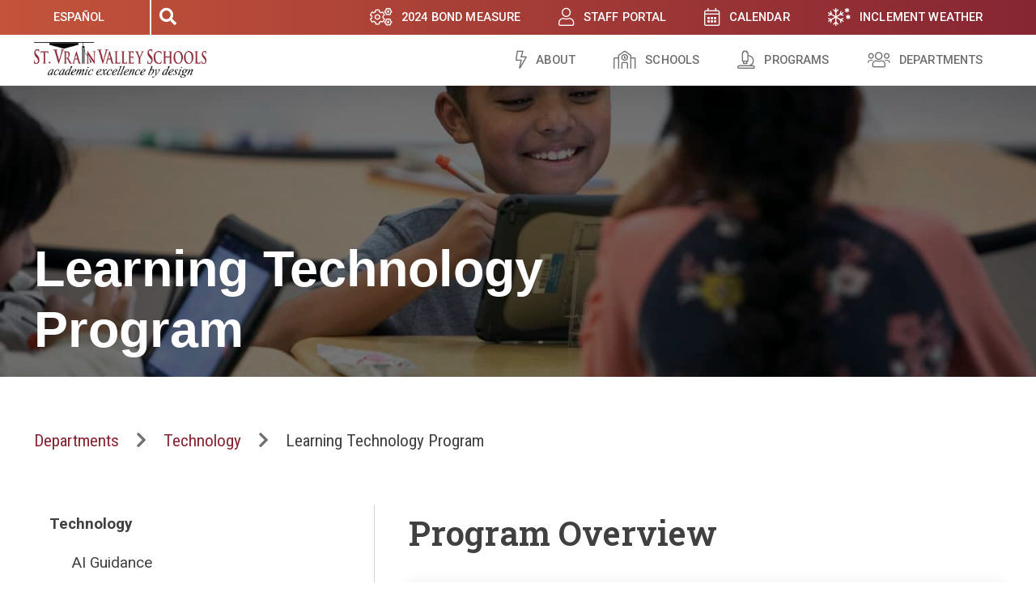

--- FILE ---
content_type: text/html; charset=UTF-8
request_url: https://www.svvsd.org/departments/technology/ltp/
body_size: 42340
content:
<!doctype html>
<html lang="en-US">
<head>
	<meta charset="UTF-8"><script type="text/javascript">(window.NREUM||(NREUM={})).init={ajax:{deny_list:["bam.nr-data.net"]},feature_flags:["soft_nav"]};(window.NREUM||(NREUM={})).loader_config={licenseKey:"NRJS-8575e068edb9189bb5d",applicationID:"305084559",browserID:"330779744"};;/*! For license information please see nr-loader-rum-1.307.0.min.js.LICENSE.txt */
(()=>{var e,t,r={163:(e,t,r)=>{"use strict";r.d(t,{j:()=>E});var n=r(384),i=r(1741);var a=r(2555);r(860).K7.genericEvents;const s="experimental.resources",o="register",c=e=>{if(!e||"string"!=typeof e)return!1;try{document.createDocumentFragment().querySelector(e)}catch{return!1}return!0};var d=r(2614),u=r(944),l=r(8122);const f="[data-nr-mask]",g=e=>(0,l.a)(e,(()=>{const e={feature_flags:[],experimental:{allow_registered_children:!1,resources:!1},mask_selector:"*",block_selector:"[data-nr-block]",mask_input_options:{color:!1,date:!1,"datetime-local":!1,email:!1,month:!1,number:!1,range:!1,search:!1,tel:!1,text:!1,time:!1,url:!1,week:!1,textarea:!1,select:!1,password:!0}};return{ajax:{deny_list:void 0,block_internal:!0,enabled:!0,autoStart:!0},api:{get allow_registered_children(){return e.feature_flags.includes(o)||e.experimental.allow_registered_children},set allow_registered_children(t){e.experimental.allow_registered_children=t},duplicate_registered_data:!1},browser_consent_mode:{enabled:!1},distributed_tracing:{enabled:void 0,exclude_newrelic_header:void 0,cors_use_newrelic_header:void 0,cors_use_tracecontext_headers:void 0,allowed_origins:void 0},get feature_flags(){return e.feature_flags},set feature_flags(t){e.feature_flags=t},generic_events:{enabled:!0,autoStart:!0},harvest:{interval:30},jserrors:{enabled:!0,autoStart:!0},logging:{enabled:!0,autoStart:!0},metrics:{enabled:!0,autoStart:!0},obfuscate:void 0,page_action:{enabled:!0},page_view_event:{enabled:!0,autoStart:!0},page_view_timing:{enabled:!0,autoStart:!0},performance:{capture_marks:!1,capture_measures:!1,capture_detail:!0,resources:{get enabled(){return e.feature_flags.includes(s)||e.experimental.resources},set enabled(t){e.experimental.resources=t},asset_types:[],first_party_domains:[],ignore_newrelic:!0}},privacy:{cookies_enabled:!0},proxy:{assets:void 0,beacon:void 0},session:{expiresMs:d.wk,inactiveMs:d.BB},session_replay:{autoStart:!0,enabled:!1,preload:!1,sampling_rate:10,error_sampling_rate:100,collect_fonts:!1,inline_images:!1,fix_stylesheets:!0,mask_all_inputs:!0,get mask_text_selector(){return e.mask_selector},set mask_text_selector(t){c(t)?e.mask_selector="".concat(t,",").concat(f):""===t||null===t?e.mask_selector=f:(0,u.R)(5,t)},get block_class(){return"nr-block"},get ignore_class(){return"nr-ignore"},get mask_text_class(){return"nr-mask"},get block_selector(){return e.block_selector},set block_selector(t){c(t)?e.block_selector+=",".concat(t):""!==t&&(0,u.R)(6,t)},get mask_input_options(){return e.mask_input_options},set mask_input_options(t){t&&"object"==typeof t?e.mask_input_options={...t,password:!0}:(0,u.R)(7,t)}},session_trace:{enabled:!0,autoStart:!0},soft_navigations:{enabled:!0,autoStart:!0},spa:{enabled:!0,autoStart:!0},ssl:void 0,user_actions:{enabled:!0,elementAttributes:["id","className","tagName","type"]}}})());var p=r(6154),m=r(9324);let h=0;const v={buildEnv:m.F3,distMethod:m.Xs,version:m.xv,originTime:p.WN},b={consented:!1},y={appMetadata:{},get consented(){return this.session?.state?.consent||b.consented},set consented(e){b.consented=e},customTransaction:void 0,denyList:void 0,disabled:!1,harvester:void 0,isolatedBacklog:!1,isRecording:!1,loaderType:void 0,maxBytes:3e4,obfuscator:void 0,onerror:void 0,ptid:void 0,releaseIds:{},session:void 0,timeKeeper:void 0,registeredEntities:[],jsAttributesMetadata:{bytes:0},get harvestCount(){return++h}},_=e=>{const t=(0,l.a)(e,y),r=Object.keys(v).reduce((e,t)=>(e[t]={value:v[t],writable:!1,configurable:!0,enumerable:!0},e),{});return Object.defineProperties(t,r)};var w=r(5701);const x=e=>{const t=e.startsWith("http");e+="/",r.p=t?e:"https://"+e};var R=r(7836),k=r(3241);const A={accountID:void 0,trustKey:void 0,agentID:void 0,licenseKey:void 0,applicationID:void 0,xpid:void 0},S=e=>(0,l.a)(e,A),T=new Set;function E(e,t={},r,s){let{init:o,info:c,loader_config:d,runtime:u={},exposed:l=!0}=t;if(!c){const e=(0,n.pV)();o=e.init,c=e.info,d=e.loader_config}e.init=g(o||{}),e.loader_config=S(d||{}),c.jsAttributes??={},p.bv&&(c.jsAttributes.isWorker=!0),e.info=(0,a.D)(c);const f=e.init,m=[c.beacon,c.errorBeacon];T.has(e.agentIdentifier)||(f.proxy.assets&&(x(f.proxy.assets),m.push(f.proxy.assets)),f.proxy.beacon&&m.push(f.proxy.beacon),e.beacons=[...m],function(e){const t=(0,n.pV)();Object.getOwnPropertyNames(i.W.prototype).forEach(r=>{const n=i.W.prototype[r];if("function"!=typeof n||"constructor"===n)return;let a=t[r];e[r]&&!1!==e.exposed&&"micro-agent"!==e.runtime?.loaderType&&(t[r]=(...t)=>{const n=e[r](...t);return a?a(...t):n})})}(e),(0,n.US)("activatedFeatures",w.B)),u.denyList=[...f.ajax.deny_list||[],...f.ajax.block_internal?m:[]],u.ptid=e.agentIdentifier,u.loaderType=r,e.runtime=_(u),T.has(e.agentIdentifier)||(e.ee=R.ee.get(e.agentIdentifier),e.exposed=l,(0,k.W)({agentIdentifier:e.agentIdentifier,drained:!!w.B?.[e.agentIdentifier],type:"lifecycle",name:"initialize",feature:void 0,data:e.config})),T.add(e.agentIdentifier)}},384:(e,t,r)=>{"use strict";r.d(t,{NT:()=>s,US:()=>u,Zm:()=>o,bQ:()=>d,dV:()=>c,pV:()=>l});var n=r(6154),i=r(1863),a=r(1910);const s={beacon:"bam.nr-data.net",errorBeacon:"bam.nr-data.net"};function o(){return n.gm.NREUM||(n.gm.NREUM={}),void 0===n.gm.newrelic&&(n.gm.newrelic=n.gm.NREUM),n.gm.NREUM}function c(){let e=o();return e.o||(e.o={ST:n.gm.setTimeout,SI:n.gm.setImmediate||n.gm.setInterval,CT:n.gm.clearTimeout,XHR:n.gm.XMLHttpRequest,REQ:n.gm.Request,EV:n.gm.Event,PR:n.gm.Promise,MO:n.gm.MutationObserver,FETCH:n.gm.fetch,WS:n.gm.WebSocket},(0,a.i)(...Object.values(e.o))),e}function d(e,t){let r=o();r.initializedAgents??={},t.initializedAt={ms:(0,i.t)(),date:new Date},r.initializedAgents[e]=t}function u(e,t){o()[e]=t}function l(){return function(){let e=o();const t=e.info||{};e.info={beacon:s.beacon,errorBeacon:s.errorBeacon,...t}}(),function(){let e=o();const t=e.init||{};e.init={...t}}(),c(),function(){let e=o();const t=e.loader_config||{};e.loader_config={...t}}(),o()}},782:(e,t,r)=>{"use strict";r.d(t,{T:()=>n});const n=r(860).K7.pageViewTiming},860:(e,t,r)=>{"use strict";r.d(t,{$J:()=>u,K7:()=>c,P3:()=>d,XX:()=>i,Yy:()=>o,df:()=>a,qY:()=>n,v4:()=>s});const n="events",i="jserrors",a="browser/blobs",s="rum",o="browser/logs",c={ajax:"ajax",genericEvents:"generic_events",jserrors:i,logging:"logging",metrics:"metrics",pageAction:"page_action",pageViewEvent:"page_view_event",pageViewTiming:"page_view_timing",sessionReplay:"session_replay",sessionTrace:"session_trace",softNav:"soft_navigations",spa:"spa"},d={[c.pageViewEvent]:1,[c.pageViewTiming]:2,[c.metrics]:3,[c.jserrors]:4,[c.spa]:5,[c.ajax]:6,[c.sessionTrace]:7,[c.softNav]:8,[c.sessionReplay]:9,[c.logging]:10,[c.genericEvents]:11},u={[c.pageViewEvent]:s,[c.pageViewTiming]:n,[c.ajax]:n,[c.spa]:n,[c.softNav]:n,[c.metrics]:i,[c.jserrors]:i,[c.sessionTrace]:a,[c.sessionReplay]:a,[c.logging]:o,[c.genericEvents]:"ins"}},944:(e,t,r)=>{"use strict";r.d(t,{R:()=>i});var n=r(3241);function i(e,t){"function"==typeof console.debug&&(console.debug("New Relic Warning: https://github.com/newrelic/newrelic-browser-agent/blob/main/docs/warning-codes.md#".concat(e),t),(0,n.W)({agentIdentifier:null,drained:null,type:"data",name:"warn",feature:"warn",data:{code:e,secondary:t}}))}},1687:(e,t,r)=>{"use strict";r.d(t,{Ak:()=>d,Ze:()=>f,x3:()=>u});var n=r(3241),i=r(7836),a=r(3606),s=r(860),o=r(2646);const c={};function d(e,t){const r={staged:!1,priority:s.P3[t]||0};l(e),c[e].get(t)||c[e].set(t,r)}function u(e,t){e&&c[e]&&(c[e].get(t)&&c[e].delete(t),p(e,t,!1),c[e].size&&g(e))}function l(e){if(!e)throw new Error("agentIdentifier required");c[e]||(c[e]=new Map)}function f(e="",t="feature",r=!1){if(l(e),!e||!c[e].get(t)||r)return p(e,t);c[e].get(t).staged=!0,g(e)}function g(e){const t=Array.from(c[e]);t.every(([e,t])=>t.staged)&&(t.sort((e,t)=>e[1].priority-t[1].priority),t.forEach(([t])=>{c[e].delete(t),p(e,t)}))}function p(e,t,r=!0){const s=e?i.ee.get(e):i.ee,c=a.i.handlers;if(!s.aborted&&s.backlog&&c){if((0,n.W)({agentIdentifier:e,type:"lifecycle",name:"drain",feature:t}),r){const e=s.backlog[t],r=c[t];if(r){for(let t=0;e&&t<e.length;++t)m(e[t],r);Object.entries(r).forEach(([e,t])=>{Object.values(t||{}).forEach(t=>{t[0]?.on&&t[0]?.context()instanceof o.y&&t[0].on(e,t[1])})})}}s.isolatedBacklog||delete c[t],s.backlog[t]=null,s.emit("drain-"+t,[])}}function m(e,t){var r=e[1];Object.values(t[r]||{}).forEach(t=>{var r=e[0];if(t[0]===r){var n=t[1],i=e[3],a=e[2];n.apply(i,a)}})}},1738:(e,t,r)=>{"use strict";r.d(t,{U:()=>g,Y:()=>f});var n=r(3241),i=r(9908),a=r(1863),s=r(944),o=r(5701),c=r(3969),d=r(8362),u=r(860),l=r(4261);function f(e,t,r,a){const f=a||r;!f||f[e]&&f[e]!==d.d.prototype[e]||(f[e]=function(){(0,i.p)(c.xV,["API/"+e+"/called"],void 0,u.K7.metrics,r.ee),(0,n.W)({agentIdentifier:r.agentIdentifier,drained:!!o.B?.[r.agentIdentifier],type:"data",name:"api",feature:l.Pl+e,data:{}});try{return t.apply(this,arguments)}catch(e){(0,s.R)(23,e)}})}function g(e,t,r,n,s){const o=e.info;null===r?delete o.jsAttributes[t]:o.jsAttributes[t]=r,(s||null===r)&&(0,i.p)(l.Pl+n,[(0,a.t)(),t,r],void 0,"session",e.ee)}},1741:(e,t,r)=>{"use strict";r.d(t,{W:()=>a});var n=r(944),i=r(4261);class a{#e(e,...t){if(this[e]!==a.prototype[e])return this[e](...t);(0,n.R)(35,e)}addPageAction(e,t){return this.#e(i.hG,e,t)}register(e){return this.#e(i.eY,e)}recordCustomEvent(e,t){return this.#e(i.fF,e,t)}setPageViewName(e,t){return this.#e(i.Fw,e,t)}setCustomAttribute(e,t,r){return this.#e(i.cD,e,t,r)}noticeError(e,t){return this.#e(i.o5,e,t)}setUserId(e,t=!1){return this.#e(i.Dl,e,t)}setApplicationVersion(e){return this.#e(i.nb,e)}setErrorHandler(e){return this.#e(i.bt,e)}addRelease(e,t){return this.#e(i.k6,e,t)}log(e,t){return this.#e(i.$9,e,t)}start(){return this.#e(i.d3)}finished(e){return this.#e(i.BL,e)}recordReplay(){return this.#e(i.CH)}pauseReplay(){return this.#e(i.Tb)}addToTrace(e){return this.#e(i.U2,e)}setCurrentRouteName(e){return this.#e(i.PA,e)}interaction(e){return this.#e(i.dT,e)}wrapLogger(e,t,r){return this.#e(i.Wb,e,t,r)}measure(e,t){return this.#e(i.V1,e,t)}consent(e){return this.#e(i.Pv,e)}}},1863:(e,t,r)=>{"use strict";function n(){return Math.floor(performance.now())}r.d(t,{t:()=>n})},1910:(e,t,r)=>{"use strict";r.d(t,{i:()=>a});var n=r(944);const i=new Map;function a(...e){return e.every(e=>{if(i.has(e))return i.get(e);const t="function"==typeof e?e.toString():"",r=t.includes("[native code]"),a=t.includes("nrWrapper");return r||a||(0,n.R)(64,e?.name||t),i.set(e,r),r})}},2555:(e,t,r)=>{"use strict";r.d(t,{D:()=>o,f:()=>s});var n=r(384),i=r(8122);const a={beacon:n.NT.beacon,errorBeacon:n.NT.errorBeacon,licenseKey:void 0,applicationID:void 0,sa:void 0,queueTime:void 0,applicationTime:void 0,ttGuid:void 0,user:void 0,account:void 0,product:void 0,extra:void 0,jsAttributes:{},userAttributes:void 0,atts:void 0,transactionName:void 0,tNamePlain:void 0};function s(e){try{return!!e.licenseKey&&!!e.errorBeacon&&!!e.applicationID}catch(e){return!1}}const o=e=>(0,i.a)(e,a)},2614:(e,t,r)=>{"use strict";r.d(t,{BB:()=>s,H3:()=>n,g:()=>d,iL:()=>c,tS:()=>o,uh:()=>i,wk:()=>a});const n="NRBA",i="SESSION",a=144e5,s=18e5,o={STARTED:"session-started",PAUSE:"session-pause",RESET:"session-reset",RESUME:"session-resume",UPDATE:"session-update"},c={SAME_TAB:"same-tab",CROSS_TAB:"cross-tab"},d={OFF:0,FULL:1,ERROR:2}},2646:(e,t,r)=>{"use strict";r.d(t,{y:()=>n});class n{constructor(e){this.contextId=e}}},2843:(e,t,r)=>{"use strict";r.d(t,{G:()=>a,u:()=>i});var n=r(3878);function i(e,t=!1,r,i){(0,n.DD)("visibilitychange",function(){if(t)return void("hidden"===document.visibilityState&&e());e(document.visibilityState)},r,i)}function a(e,t,r){(0,n.sp)("pagehide",e,t,r)}},3241:(e,t,r)=>{"use strict";r.d(t,{W:()=>a});var n=r(6154);const i="newrelic";function a(e={}){try{n.gm.dispatchEvent(new CustomEvent(i,{detail:e}))}catch(e){}}},3606:(e,t,r)=>{"use strict";r.d(t,{i:()=>a});var n=r(9908);a.on=s;var i=a.handlers={};function a(e,t,r,a){s(a||n.d,i,e,t,r)}function s(e,t,r,i,a){a||(a="feature"),e||(e=n.d);var s=t[a]=t[a]||{};(s[r]=s[r]||[]).push([e,i])}},3878:(e,t,r)=>{"use strict";function n(e,t){return{capture:e,passive:!1,signal:t}}function i(e,t,r=!1,i){window.addEventListener(e,t,n(r,i))}function a(e,t,r=!1,i){document.addEventListener(e,t,n(r,i))}r.d(t,{DD:()=>a,jT:()=>n,sp:()=>i})},3969:(e,t,r)=>{"use strict";r.d(t,{TZ:()=>n,XG:()=>o,rs:()=>i,xV:()=>s,z_:()=>a});const n=r(860).K7.metrics,i="sm",a="cm",s="storeSupportabilityMetrics",o="storeEventMetrics"},4234:(e,t,r)=>{"use strict";r.d(t,{W:()=>a});var n=r(7836),i=r(1687);class a{constructor(e,t){this.agentIdentifier=e,this.ee=n.ee.get(e),this.featureName=t,this.blocked=!1}deregisterDrain(){(0,i.x3)(this.agentIdentifier,this.featureName)}}},4261:(e,t,r)=>{"use strict";r.d(t,{$9:()=>d,BL:()=>o,CH:()=>g,Dl:()=>_,Fw:()=>y,PA:()=>h,Pl:()=>n,Pv:()=>k,Tb:()=>l,U2:()=>a,V1:()=>R,Wb:()=>x,bt:()=>b,cD:()=>v,d3:()=>w,dT:()=>c,eY:()=>p,fF:()=>f,hG:()=>i,k6:()=>s,nb:()=>m,o5:()=>u});const n="api-",i="addPageAction",a="addToTrace",s="addRelease",o="finished",c="interaction",d="log",u="noticeError",l="pauseReplay",f="recordCustomEvent",g="recordReplay",p="register",m="setApplicationVersion",h="setCurrentRouteName",v="setCustomAttribute",b="setErrorHandler",y="setPageViewName",_="setUserId",w="start",x="wrapLogger",R="measure",k="consent"},5289:(e,t,r)=>{"use strict";r.d(t,{GG:()=>s,Qr:()=>c,sB:()=>o});var n=r(3878),i=r(6389);function a(){return"undefined"==typeof document||"complete"===document.readyState}function s(e,t){if(a())return e();const r=(0,i.J)(e),s=setInterval(()=>{a()&&(clearInterval(s),r())},500);(0,n.sp)("load",r,t)}function o(e){if(a())return e();(0,n.DD)("DOMContentLoaded",e)}function c(e){if(a())return e();(0,n.sp)("popstate",e)}},5607:(e,t,r)=>{"use strict";r.d(t,{W:()=>n});const n=(0,r(9566).bz)()},5701:(e,t,r)=>{"use strict";r.d(t,{B:()=>a,t:()=>s});var n=r(3241);const i=new Set,a={};function s(e,t){const r=t.agentIdentifier;a[r]??={},e&&"object"==typeof e&&(i.has(r)||(t.ee.emit("rumresp",[e]),a[r]=e,i.add(r),(0,n.W)({agentIdentifier:r,loaded:!0,drained:!0,type:"lifecycle",name:"load",feature:void 0,data:e})))}},6154:(e,t,r)=>{"use strict";r.d(t,{OF:()=>c,RI:()=>i,WN:()=>u,bv:()=>a,eN:()=>l,gm:()=>s,mw:()=>o,sb:()=>d});var n=r(1863);const i="undefined"!=typeof window&&!!window.document,a="undefined"!=typeof WorkerGlobalScope&&("undefined"!=typeof self&&self instanceof WorkerGlobalScope&&self.navigator instanceof WorkerNavigator||"undefined"!=typeof globalThis&&globalThis instanceof WorkerGlobalScope&&globalThis.navigator instanceof WorkerNavigator),s=i?window:"undefined"!=typeof WorkerGlobalScope&&("undefined"!=typeof self&&self instanceof WorkerGlobalScope&&self||"undefined"!=typeof globalThis&&globalThis instanceof WorkerGlobalScope&&globalThis),o=Boolean("hidden"===s?.document?.visibilityState),c=/iPad|iPhone|iPod/.test(s.navigator?.userAgent),d=c&&"undefined"==typeof SharedWorker,u=((()=>{const e=s.navigator?.userAgent?.match(/Firefox[/\s](\d+\.\d+)/);Array.isArray(e)&&e.length>=2&&e[1]})(),Date.now()-(0,n.t)()),l=()=>"undefined"!=typeof PerformanceNavigationTiming&&s?.performance?.getEntriesByType("navigation")?.[0]?.responseStart},6389:(e,t,r)=>{"use strict";function n(e,t=500,r={}){const n=r?.leading||!1;let i;return(...r)=>{n&&void 0===i&&(e.apply(this,r),i=setTimeout(()=>{i=clearTimeout(i)},t)),n||(clearTimeout(i),i=setTimeout(()=>{e.apply(this,r)},t))}}function i(e){let t=!1;return(...r)=>{t||(t=!0,e.apply(this,r))}}r.d(t,{J:()=>i,s:()=>n})},6630:(e,t,r)=>{"use strict";r.d(t,{T:()=>n});const n=r(860).K7.pageViewEvent},7699:(e,t,r)=>{"use strict";r.d(t,{It:()=>a,KC:()=>o,No:()=>i,qh:()=>s});var n=r(860);const i=16e3,a=1e6,s="SESSION_ERROR",o={[n.K7.logging]:!0,[n.K7.genericEvents]:!1,[n.K7.jserrors]:!1,[n.K7.ajax]:!1}},7836:(e,t,r)=>{"use strict";r.d(t,{P:()=>o,ee:()=>c});var n=r(384),i=r(8990),a=r(2646),s=r(5607);const o="nr@context:".concat(s.W),c=function e(t,r){var n={},s={},u={},l=!1;try{l=16===r.length&&d.initializedAgents?.[r]?.runtime.isolatedBacklog}catch(e){}var f={on:p,addEventListener:p,removeEventListener:function(e,t){var r=n[e];if(!r)return;for(var i=0;i<r.length;i++)r[i]===t&&r.splice(i,1)},emit:function(e,r,n,i,a){!1!==a&&(a=!0);if(c.aborted&&!i)return;t&&a&&t.emit(e,r,n);var o=g(n);m(e).forEach(e=>{e.apply(o,r)});var d=v()[s[e]];d&&d.push([f,e,r,o]);return o},get:h,listeners:m,context:g,buffer:function(e,t){const r=v();if(t=t||"feature",f.aborted)return;Object.entries(e||{}).forEach(([e,n])=>{s[n]=t,t in r||(r[t]=[])})},abort:function(){f._aborted=!0,Object.keys(f.backlog).forEach(e=>{delete f.backlog[e]})},isBuffering:function(e){return!!v()[s[e]]},debugId:r,backlog:l?{}:t&&"object"==typeof t.backlog?t.backlog:{},isolatedBacklog:l};return Object.defineProperty(f,"aborted",{get:()=>{let e=f._aborted||!1;return e||(t&&(e=t.aborted),e)}}),f;function g(e){return e&&e instanceof a.y?e:e?(0,i.I)(e,o,()=>new a.y(o)):new a.y(o)}function p(e,t){n[e]=m(e).concat(t)}function m(e){return n[e]||[]}function h(t){return u[t]=u[t]||e(f,t)}function v(){return f.backlog}}(void 0,"globalEE"),d=(0,n.Zm)();d.ee||(d.ee=c)},8122:(e,t,r)=>{"use strict";r.d(t,{a:()=>i});var n=r(944);function i(e,t){try{if(!e||"object"!=typeof e)return(0,n.R)(3);if(!t||"object"!=typeof t)return(0,n.R)(4);const r=Object.create(Object.getPrototypeOf(t),Object.getOwnPropertyDescriptors(t)),a=0===Object.keys(r).length?e:r;for(let s in a)if(void 0!==e[s])try{if(null===e[s]){r[s]=null;continue}Array.isArray(e[s])&&Array.isArray(t[s])?r[s]=Array.from(new Set([...e[s],...t[s]])):"object"==typeof e[s]&&"object"==typeof t[s]?r[s]=i(e[s],t[s]):r[s]=e[s]}catch(e){r[s]||(0,n.R)(1,e)}return r}catch(e){(0,n.R)(2,e)}}},8362:(e,t,r)=>{"use strict";r.d(t,{d:()=>a});var n=r(9566),i=r(1741);class a extends i.W{agentIdentifier=(0,n.LA)(16)}},8374:(e,t,r)=>{r.nc=(()=>{try{return document?.currentScript?.nonce}catch(e){}return""})()},8990:(e,t,r)=>{"use strict";r.d(t,{I:()=>i});var n=Object.prototype.hasOwnProperty;function i(e,t,r){if(n.call(e,t))return e[t];var i=r();if(Object.defineProperty&&Object.keys)try{return Object.defineProperty(e,t,{value:i,writable:!0,enumerable:!1}),i}catch(e){}return e[t]=i,i}},9324:(e,t,r)=>{"use strict";r.d(t,{F3:()=>i,Xs:()=>a,xv:()=>n});const n="1.307.0",i="PROD",a="CDN"},9566:(e,t,r)=>{"use strict";r.d(t,{LA:()=>o,bz:()=>s});var n=r(6154);const i="xxxxxxxx-xxxx-4xxx-yxxx-xxxxxxxxxxxx";function a(e,t){return e?15&e[t]:16*Math.random()|0}function s(){const e=n.gm?.crypto||n.gm?.msCrypto;let t,r=0;return e&&e.getRandomValues&&(t=e.getRandomValues(new Uint8Array(30))),i.split("").map(e=>"x"===e?a(t,r++).toString(16):"y"===e?(3&a()|8).toString(16):e).join("")}function o(e){const t=n.gm?.crypto||n.gm?.msCrypto;let r,i=0;t&&t.getRandomValues&&(r=t.getRandomValues(new Uint8Array(e)));const s=[];for(var o=0;o<e;o++)s.push(a(r,i++).toString(16));return s.join("")}},9908:(e,t,r)=>{"use strict";r.d(t,{d:()=>n,p:()=>i});var n=r(7836).ee.get("handle");function i(e,t,r,i,a){a?(a.buffer([e],i),a.emit(e,t,r)):(n.buffer([e],i),n.emit(e,t,r))}}},n={};function i(e){var t=n[e];if(void 0!==t)return t.exports;var a=n[e]={exports:{}};return r[e](a,a.exports,i),a.exports}i.m=r,i.d=(e,t)=>{for(var r in t)i.o(t,r)&&!i.o(e,r)&&Object.defineProperty(e,r,{enumerable:!0,get:t[r]})},i.f={},i.e=e=>Promise.all(Object.keys(i.f).reduce((t,r)=>(i.f[r](e,t),t),[])),i.u=e=>"nr-rum-1.307.0.min.js",i.o=(e,t)=>Object.prototype.hasOwnProperty.call(e,t),e={},t="NRBA-1.307.0.PROD:",i.l=(r,n,a,s)=>{if(e[r])e[r].push(n);else{var o,c;if(void 0!==a)for(var d=document.getElementsByTagName("script"),u=0;u<d.length;u++){var l=d[u];if(l.getAttribute("src")==r||l.getAttribute("data-webpack")==t+a){o=l;break}}if(!o){c=!0;var f={296:"sha512-3EXXyZqgAupfCzApe8jx8MLgGn3TbzhyI1Jve2HiIeHZU3eYpQT4hF0fMRkBBDdQT8+b9YmzmeYUZ4Q/8KBSNg=="};(o=document.createElement("script")).charset="utf-8",i.nc&&o.setAttribute("nonce",i.nc),o.setAttribute("data-webpack",t+a),o.src=r,0!==o.src.indexOf(window.location.origin+"/")&&(o.crossOrigin="anonymous"),f[s]&&(o.integrity=f[s])}e[r]=[n];var g=(t,n)=>{o.onerror=o.onload=null,clearTimeout(p);var i=e[r];if(delete e[r],o.parentNode&&o.parentNode.removeChild(o),i&&i.forEach(e=>e(n)),t)return t(n)},p=setTimeout(g.bind(null,void 0,{type:"timeout",target:o}),12e4);o.onerror=g.bind(null,o.onerror),o.onload=g.bind(null,o.onload),c&&document.head.appendChild(o)}},i.r=e=>{"undefined"!=typeof Symbol&&Symbol.toStringTag&&Object.defineProperty(e,Symbol.toStringTag,{value:"Module"}),Object.defineProperty(e,"__esModule",{value:!0})},i.p="https://js-agent.newrelic.com/",(()=>{var e={374:0,840:0};i.f.j=(t,r)=>{var n=i.o(e,t)?e[t]:void 0;if(0!==n)if(n)r.push(n[2]);else{var a=new Promise((r,i)=>n=e[t]=[r,i]);r.push(n[2]=a);var s=i.p+i.u(t),o=new Error;i.l(s,r=>{if(i.o(e,t)&&(0!==(n=e[t])&&(e[t]=void 0),n)){var a=r&&("load"===r.type?"missing":r.type),s=r&&r.target&&r.target.src;o.message="Loading chunk "+t+" failed: ("+a+": "+s+")",o.name="ChunkLoadError",o.type=a,o.request=s,n[1](o)}},"chunk-"+t,t)}};var t=(t,r)=>{var n,a,[s,o,c]=r,d=0;if(s.some(t=>0!==e[t])){for(n in o)i.o(o,n)&&(i.m[n]=o[n]);if(c)c(i)}for(t&&t(r);d<s.length;d++)a=s[d],i.o(e,a)&&e[a]&&e[a][0](),e[a]=0},r=self["webpackChunk:NRBA-1.307.0.PROD"]=self["webpackChunk:NRBA-1.307.0.PROD"]||[];r.forEach(t.bind(null,0)),r.push=t.bind(null,r.push.bind(r))})(),(()=>{"use strict";i(8374);var e=i(8362),t=i(860);const r=Object.values(t.K7);var n=i(163);var a=i(9908),s=i(1863),o=i(4261),c=i(1738);var d=i(1687),u=i(4234),l=i(5289),f=i(6154),g=i(944),p=i(384);const m=e=>f.RI&&!0===e?.privacy.cookies_enabled;function h(e){return!!(0,p.dV)().o.MO&&m(e)&&!0===e?.session_trace.enabled}var v=i(6389),b=i(7699);class y extends u.W{constructor(e,t){super(e.agentIdentifier,t),this.agentRef=e,this.abortHandler=void 0,this.featAggregate=void 0,this.loadedSuccessfully=void 0,this.onAggregateImported=new Promise(e=>{this.loadedSuccessfully=e}),this.deferred=Promise.resolve(),!1===e.init[this.featureName].autoStart?this.deferred=new Promise((t,r)=>{this.ee.on("manual-start-all",(0,v.J)(()=>{(0,d.Ak)(e.agentIdentifier,this.featureName),t()}))}):(0,d.Ak)(e.agentIdentifier,t)}importAggregator(e,t,r={}){if(this.featAggregate)return;const n=async()=>{let n;await this.deferred;try{if(m(e.init)){const{setupAgentSession:t}=await i.e(296).then(i.bind(i,3305));n=t(e)}}catch(e){(0,g.R)(20,e),this.ee.emit("internal-error",[e]),(0,a.p)(b.qh,[e],void 0,this.featureName,this.ee)}try{if(!this.#t(this.featureName,n,e.init))return(0,d.Ze)(this.agentIdentifier,this.featureName),void this.loadedSuccessfully(!1);const{Aggregate:i}=await t();this.featAggregate=new i(e,r),e.runtime.harvester.initializedAggregates.push(this.featAggregate),this.loadedSuccessfully(!0)}catch(e){(0,g.R)(34,e),this.abortHandler?.(),(0,d.Ze)(this.agentIdentifier,this.featureName,!0),this.loadedSuccessfully(!1),this.ee&&this.ee.abort()}};f.RI?(0,l.GG)(()=>n(),!0):n()}#t(e,r,n){if(this.blocked)return!1;switch(e){case t.K7.sessionReplay:return h(n)&&!!r;case t.K7.sessionTrace:return!!r;default:return!0}}}var _=i(6630),w=i(2614),x=i(3241);class R extends y{static featureName=_.T;constructor(e){var t;super(e,_.T),this.setupInspectionEvents(e.agentIdentifier),t=e,(0,c.Y)(o.Fw,function(e,r){"string"==typeof e&&("/"!==e.charAt(0)&&(e="/"+e),t.runtime.customTransaction=(r||"http://custom.transaction")+e,(0,a.p)(o.Pl+o.Fw,[(0,s.t)()],void 0,void 0,t.ee))},t),this.importAggregator(e,()=>i.e(296).then(i.bind(i,3943)))}setupInspectionEvents(e){const t=(t,r)=>{t&&(0,x.W)({agentIdentifier:e,timeStamp:t.timeStamp,loaded:"complete"===t.target.readyState,type:"window",name:r,data:t.target.location+""})};(0,l.sB)(e=>{t(e,"DOMContentLoaded")}),(0,l.GG)(e=>{t(e,"load")}),(0,l.Qr)(e=>{t(e,"navigate")}),this.ee.on(w.tS.UPDATE,(t,r)=>{(0,x.W)({agentIdentifier:e,type:"lifecycle",name:"session",data:r})})}}class k extends e.d{constructor(e){var t;(super(),f.gm)?(this.features={},(0,p.bQ)(this.agentIdentifier,this),this.desiredFeatures=new Set(e.features||[]),this.desiredFeatures.add(R),(0,n.j)(this,e,e.loaderType||"agent"),t=this,(0,c.Y)(o.cD,function(e,r,n=!1){if("string"==typeof e){if(["string","number","boolean"].includes(typeof r)||null===r)return(0,c.U)(t,e,r,o.cD,n);(0,g.R)(40,typeof r)}else(0,g.R)(39,typeof e)},t),function(e){(0,c.Y)(o.Dl,function(t,r=!1){if("string"!=typeof t&&null!==t)return void(0,g.R)(41,typeof t);const n=e.info.jsAttributes["enduser.id"];r&&null!=n&&n!==t?(0,a.p)(o.Pl+"setUserIdAndResetSession",[t],void 0,"session",e.ee):(0,c.U)(e,"enduser.id",t,o.Dl,!0)},e)}(this),function(e){(0,c.Y)(o.nb,function(t){if("string"==typeof t||null===t)return(0,c.U)(e,"application.version",t,o.nb,!1);(0,g.R)(42,typeof t)},e)}(this),function(e){(0,c.Y)(o.d3,function(){e.ee.emit("manual-start-all")},e)}(this),function(e){(0,c.Y)(o.Pv,function(t=!0){if("boolean"==typeof t){if((0,a.p)(o.Pl+o.Pv,[t],void 0,"session",e.ee),e.runtime.consented=t,t){const t=e.features.page_view_event;t.onAggregateImported.then(e=>{const r=t.featAggregate;e&&!r.sentRum&&r.sendRum()})}}else(0,g.R)(65,typeof t)},e)}(this),this.run()):(0,g.R)(21)}get config(){return{info:this.info,init:this.init,loader_config:this.loader_config,runtime:this.runtime}}get api(){return this}run(){try{const e=function(e){const t={};return r.forEach(r=>{t[r]=!!e[r]?.enabled}),t}(this.init),n=[...this.desiredFeatures];n.sort((e,r)=>t.P3[e.featureName]-t.P3[r.featureName]),n.forEach(r=>{if(!e[r.featureName]&&r.featureName!==t.K7.pageViewEvent)return;if(r.featureName===t.K7.spa)return void(0,g.R)(67);const n=function(e){switch(e){case t.K7.ajax:return[t.K7.jserrors];case t.K7.sessionTrace:return[t.K7.ajax,t.K7.pageViewEvent];case t.K7.sessionReplay:return[t.K7.sessionTrace];case t.K7.pageViewTiming:return[t.K7.pageViewEvent];default:return[]}}(r.featureName).filter(e=>!(e in this.features));n.length>0&&(0,g.R)(36,{targetFeature:r.featureName,missingDependencies:n}),this.features[r.featureName]=new r(this)})}catch(e){(0,g.R)(22,e);for(const e in this.features)this.features[e].abortHandler?.();const t=(0,p.Zm)();delete t.initializedAgents[this.agentIdentifier]?.features,delete this.sharedAggregator;return t.ee.get(this.agentIdentifier).abort(),!1}}}var A=i(2843),S=i(782);class T extends y{static featureName=S.T;constructor(e){super(e,S.T),f.RI&&((0,A.u)(()=>(0,a.p)("docHidden",[(0,s.t)()],void 0,S.T,this.ee),!0),(0,A.G)(()=>(0,a.p)("winPagehide",[(0,s.t)()],void 0,S.T,this.ee)),this.importAggregator(e,()=>i.e(296).then(i.bind(i,2117))))}}var E=i(3969);class I extends y{static featureName=E.TZ;constructor(e){super(e,E.TZ),f.RI&&document.addEventListener("securitypolicyviolation",e=>{(0,a.p)(E.xV,["Generic/CSPViolation/Detected"],void 0,this.featureName,this.ee)}),this.importAggregator(e,()=>i.e(296).then(i.bind(i,9623)))}}new k({features:[R,T,I],loaderType:"lite"})})()})();</script>
	<meta name="viewport" content="width=device-width, initial-scale=1">
	<link rel="profile" href="https://gmpg.org/xfn/11">
	<script defer src="https://cdn.jsdelivr.net/npm/@alpinejs/focus@3.x.x/dist/cdn.min.js"></script>
	<script defer src="https://cdn.jsdelivr.net/npm/@alpinejs/collapse@3.x.x/dist/cdn.min.js"></script>
	<script defer src="https://cdn.jsdelivr.net/npm/alpinejs@3.x.x/dist/cdn.min.js"></script>
 <script src="https://kit.fontawesome.com/47aa8d7778.js" crossorigin="anonymous"></script>

<title>Learning Technology Program &#8211; St. Vrain Valley Schools</title>
<meta name='robots' content='max-image-preview:large' />
<link rel='dns-prefetch' href='//2sf7vbx8t26q.statuspage.io' />
<link rel='dns-prefetch' href='//fonts.googleapis.com' />
<link rel="alternate" type="application/rss+xml" title="St. Vrain Valley Schools &raquo; Feed" href="https://www.svvsd.org/feed/" />
<link rel="alternate" title="oEmbed (JSON)" type="application/json+oembed" href="https://www.svvsd.org/wp-json/oembed/1.0/embed?url=https%3A%2F%2Fwww.svvsd.org%2Fdepartments%2Ftechnology%2Fltp%2F" />
<link rel="alternate" title="oEmbed (XML)" type="text/xml+oembed" href="https://www.svvsd.org/wp-json/oembed/1.0/embed?url=https%3A%2F%2Fwww.svvsd.org%2Fdepartments%2Ftechnology%2Fltp%2F&#038;format=xml" />
<style id='wp-img-auto-sizes-contain-inline-css' type='text/css'>
img:is([sizes=auto i],[sizes^="auto," i]){contain-intrinsic-size:3000px 1500px}
/*# sourceURL=wp-img-auto-sizes-contain-inline-css */
</style>
<style id='wp-emoji-styles-inline-css' type='text/css'>

	img.wp-smiley, img.emoji {
		display: inline !important;
		border: none !important;
		box-shadow: none !important;
		height: 1em !important;
		width: 1em !important;
		margin: 0 0.07em !important;
		vertical-align: -0.1em !important;
		background: none !important;
		padding: 0 !important;
	}
/*# sourceURL=wp-emoji-styles-inline-css */
</style>
<style id='wp-block-library-inline-css' type='text/css'>
:root{--wp-block-synced-color:#7a00df;--wp-block-synced-color--rgb:122,0,223;--wp-bound-block-color:var(--wp-block-synced-color);--wp-editor-canvas-background:#ddd;--wp-admin-theme-color:#007cba;--wp-admin-theme-color--rgb:0,124,186;--wp-admin-theme-color-darker-10:#006ba1;--wp-admin-theme-color-darker-10--rgb:0,107,160.5;--wp-admin-theme-color-darker-20:#005a87;--wp-admin-theme-color-darker-20--rgb:0,90,135;--wp-admin-border-width-focus:2px}@media (min-resolution:192dpi){:root{--wp-admin-border-width-focus:1.5px}}.wp-element-button{cursor:pointer}:root .has-very-light-gray-background-color{background-color:#eee}:root .has-very-dark-gray-background-color{background-color:#313131}:root .has-very-light-gray-color{color:#eee}:root .has-very-dark-gray-color{color:#313131}:root .has-vivid-green-cyan-to-vivid-cyan-blue-gradient-background{background:linear-gradient(135deg,#00d084,#0693e3)}:root .has-purple-crush-gradient-background{background:linear-gradient(135deg,#34e2e4,#4721fb 50%,#ab1dfe)}:root .has-hazy-dawn-gradient-background{background:linear-gradient(135deg,#faaca8,#dad0ec)}:root .has-subdued-olive-gradient-background{background:linear-gradient(135deg,#fafae1,#67a671)}:root .has-atomic-cream-gradient-background{background:linear-gradient(135deg,#fdd79a,#004a59)}:root .has-nightshade-gradient-background{background:linear-gradient(135deg,#330968,#31cdcf)}:root .has-midnight-gradient-background{background:linear-gradient(135deg,#020381,#2874fc)}:root{--wp--preset--font-size--normal:16px;--wp--preset--font-size--huge:42px}.has-regular-font-size{font-size:1em}.has-larger-font-size{font-size:2.625em}.has-normal-font-size{font-size:var(--wp--preset--font-size--normal)}.has-huge-font-size{font-size:var(--wp--preset--font-size--huge)}.has-text-align-center{text-align:center}.has-text-align-left{text-align:left}.has-text-align-right{text-align:right}.has-fit-text{white-space:nowrap!important}#end-resizable-editor-section{display:none}.aligncenter{clear:both}.items-justified-left{justify-content:flex-start}.items-justified-center{justify-content:center}.items-justified-right{justify-content:flex-end}.items-justified-space-between{justify-content:space-between}.screen-reader-text{border:0;clip-path:inset(50%);height:1px;margin:-1px;overflow:hidden;padding:0;position:absolute;width:1px;word-wrap:normal!important}.screen-reader-text:focus{background-color:#ddd;clip-path:none;color:#444;display:block;font-size:1em;height:auto;left:5px;line-height:normal;padding:15px 23px 14px;text-decoration:none;top:5px;width:auto;z-index:100000}html :where(.has-border-color){border-style:solid}html :where([style*=border-top-color]){border-top-style:solid}html :where([style*=border-right-color]){border-right-style:solid}html :where([style*=border-bottom-color]){border-bottom-style:solid}html :where([style*=border-left-color]){border-left-style:solid}html :where([style*=border-width]){border-style:solid}html :where([style*=border-top-width]){border-top-style:solid}html :where([style*=border-right-width]){border-right-style:solid}html :where([style*=border-bottom-width]){border-bottom-style:solid}html :where([style*=border-left-width]){border-left-style:solid}html :where(img[class*=wp-image-]){height:auto;max-width:100%}:where(figure){margin:0 0 1em}html :where(.is-position-sticky){--wp-admin--admin-bar--position-offset:var(--wp-admin--admin-bar--height,0px)}@media screen and (max-width:600px){html :where(.is-position-sticky){--wp-admin--admin-bar--position-offset:0px}}

/*# sourceURL=wp-block-library-inline-css */
</style><style id='wp-block-heading-inline-css' type='text/css'>
h1:where(.wp-block-heading).has-background,h2:where(.wp-block-heading).has-background,h3:where(.wp-block-heading).has-background,h4:where(.wp-block-heading).has-background,h5:where(.wp-block-heading).has-background,h6:where(.wp-block-heading).has-background{padding:1.25em 2.375em}h1.has-text-align-left[style*=writing-mode]:where([style*=vertical-lr]),h1.has-text-align-right[style*=writing-mode]:where([style*=vertical-rl]),h2.has-text-align-left[style*=writing-mode]:where([style*=vertical-lr]),h2.has-text-align-right[style*=writing-mode]:where([style*=vertical-rl]),h3.has-text-align-left[style*=writing-mode]:where([style*=vertical-lr]),h3.has-text-align-right[style*=writing-mode]:where([style*=vertical-rl]),h4.has-text-align-left[style*=writing-mode]:where([style*=vertical-lr]),h4.has-text-align-right[style*=writing-mode]:where([style*=vertical-rl]),h5.has-text-align-left[style*=writing-mode]:where([style*=vertical-lr]),h5.has-text-align-right[style*=writing-mode]:where([style*=vertical-rl]),h6.has-text-align-left[style*=writing-mode]:where([style*=vertical-lr]),h6.has-text-align-right[style*=writing-mode]:where([style*=vertical-rl]){rotate:180deg}
/*# sourceURL=https://www.svvsd.org/wp-includes/blocks/heading/style.min.css */
</style>
<style id='wp-block-embed-inline-css' type='text/css'>
.wp-block-embed.alignleft,.wp-block-embed.alignright,.wp-block[data-align=left]>[data-type="core/embed"],.wp-block[data-align=right]>[data-type="core/embed"]{max-width:360px;width:100%}.wp-block-embed.alignleft .wp-block-embed__wrapper,.wp-block-embed.alignright .wp-block-embed__wrapper,.wp-block[data-align=left]>[data-type="core/embed"] .wp-block-embed__wrapper,.wp-block[data-align=right]>[data-type="core/embed"] .wp-block-embed__wrapper{min-width:280px}.wp-block-cover .wp-block-embed{min-height:240px;min-width:320px}.wp-block-embed{overflow-wrap:break-word}.wp-block-embed :where(figcaption){margin-bottom:1em;margin-top:.5em}.wp-block-embed iframe{max-width:100%}.wp-block-embed__wrapper{position:relative}.wp-embed-responsive .wp-has-aspect-ratio .wp-block-embed__wrapper:before{content:"";display:block;padding-top:50%}.wp-embed-responsive .wp-has-aspect-ratio iframe{bottom:0;height:100%;left:0;position:absolute;right:0;top:0;width:100%}.wp-embed-responsive .wp-embed-aspect-21-9 .wp-block-embed__wrapper:before{padding-top:42.85%}.wp-embed-responsive .wp-embed-aspect-18-9 .wp-block-embed__wrapper:before{padding-top:50%}.wp-embed-responsive .wp-embed-aspect-16-9 .wp-block-embed__wrapper:before{padding-top:56.25%}.wp-embed-responsive .wp-embed-aspect-4-3 .wp-block-embed__wrapper:before{padding-top:75%}.wp-embed-responsive .wp-embed-aspect-1-1 .wp-block-embed__wrapper:before{padding-top:100%}.wp-embed-responsive .wp-embed-aspect-9-16 .wp-block-embed__wrapper:before{padding-top:177.77%}.wp-embed-responsive .wp-embed-aspect-1-2 .wp-block-embed__wrapper:before{padding-top:200%}
/*# sourceURL=https://www.svvsd.org/wp-includes/blocks/embed/style.min.css */
</style>
<style id='wp-block-paragraph-inline-css' type='text/css'>
.is-small-text{font-size:.875em}.is-regular-text{font-size:1em}.is-large-text{font-size:2.25em}.is-larger-text{font-size:3em}.has-drop-cap:not(:focus):first-letter{float:left;font-size:8.4em;font-style:normal;font-weight:100;line-height:.68;margin:.05em .1em 0 0;text-transform:uppercase}body.rtl .has-drop-cap:not(:focus):first-letter{float:none;margin-left:.1em}p.has-drop-cap.has-background{overflow:hidden}:root :where(p.has-background){padding:1.25em 2.375em}:where(p.has-text-color:not(.has-link-color)) a{color:inherit}p.has-text-align-left[style*="writing-mode:vertical-lr"],p.has-text-align-right[style*="writing-mode:vertical-rl"]{rotate:180deg}
/*# sourceURL=https://www.svvsd.org/wp-includes/blocks/paragraph/style.min.css */
</style>

<style id='classic-theme-styles-inline-css' type='text/css'>
/*! This file is auto-generated */
.wp-block-button__link{color:#fff;background-color:#32373c;border-radius:9999px;box-shadow:none;text-decoration:none;padding:calc(.667em + 2px) calc(1.333em + 2px);font-size:1.125em}.wp-block-file__button{background:#32373c;color:#fff;text-decoration:none}
/*# sourceURL=/wp-includes/css/classic-themes.min.css */
</style>
<link rel='stylesheet' id='ai-alt-text-generator-public-css' href='https://www.svvsd.org/wp-content/plugins/ai-alt-text-generator/public/css/ai-alt-text-generator-public.css?ver=2.1.2' type='text/css' media='all' />
<link rel='stylesheet' id='weglot-css-css' href='https://www.svvsd.org/wp-content/plugins/weglot/dist/css/front-css.css?ver=5.2' type='text/css' media='all' />
<link rel='stylesheet' id='new-flag-css-css' href='https://www.svvsd.org/wp-content/plugins/weglot/dist/css/new-flags.css?ver=5.2' type='text/css' media='all' />
<link rel='stylesheet' id='wpforms-form-locker-frontend-css' href='https://www.svvsd.org/wp-content/plugins/wpforms-form-locker/assets/css/frontend.min.css?ver=2.8.0' type='text/css' media='all' />
<link rel='stylesheet' id='st_vrain_theme-style-css' href='https://www.svvsd.org/wp-content/themes/StVrainTheme/style.css?ver=5.5.312' type='text/css' media='all' />
<link rel='stylesheet' id='tailwind-style-css' href='https://www.svvsd.org/wp-content/themes/StVrainTheme/dist/output.css?ver=1.0.50' type='text/css' media='all' />
<link rel='stylesheet' id='google-font-roboto-slab-css' href='https://fonts.googleapis.com/css2?family=Roboto+Slab%3Aital%2Cwght%400%2C200..900%3B1%2C200..900&#038;display=swap&#038;ver=6.9' type='text/css' media='all' />
<link rel='stylesheet' id='google-font-roboto-css' href='https://fonts.googleapis.com/css2?family=Roboto%3Aital%2Cwght%400%2C100%3B0%2C300%3B0%2C400%3B0%2C500%3B0%2C700%3B0%2C900%3B1%2C100%3B1%2C300%3B1%2C400%3B1%2C500%3B1%2C700%3B1%2C900&#038;display=swap&#038;ver=6.9' type='text/css' media='all' />
<link rel='stylesheet' id='google-font-roboto-condensed-css' href='https://fonts.googleapis.com/css2?family=Roboto+Condensed%3Aital%2Cwght%400%2C300%3B0%2C400%3B0%2C700%3B1%2C300%3B1%2C400%3B1%2C700&#038;display=swap&#038;ver=6.9' type='text/css' media='all' />
<script type="text/javascript" src="https://www.svvsd.org/wp-includes/js/jquery/jquery.min.js?ver=3.7.1" id="jquery-core-js"></script>
<script type="text/javascript" src="https://www.svvsd.org/wp-includes/js/jquery/jquery-migrate.min.js?ver=3.4.1" id="jquery-migrate-js"></script>
<script type="text/javascript" src="https://www.svvsd.org/wp-content/plugins/wp-sentry-integration/public/wp-sentry-browser.tracing.replay.min.js?ver=8.10.0" id="wp-sentry-browser-bundle-js"></script>
<script type="text/javascript" id="wp-sentry-browser-js-extra">
/* <![CDATA[ */
var wp_sentry = {"wpBrowserTracingOptions":{},"tracesSampleRate":"0.3","wpSessionReplayOptions":{},"replaysSessionSampleRate":"0.1","replaysOnErrorSampleRate":"1","environment":"live","release":"1.0.0","context":{"tags":{"wordpress":"6.9","language":"en-US"}},"dsn":"https://d4558366791c9bebeb4f4207d22cc946@o4506588491874304.ingest.sentry.io/4506588494495744"};
//# sourceURL=wp-sentry-browser-js-extra
/* ]]> */
</script>
<script type="text/javascript" src="https://www.svvsd.org/wp-content/plugins/wp-sentry-integration/public/wp-sentry-init.js?ver=8.10.0" id="wp-sentry-browser-js"></script>
<script type="text/javascript" src="https://www.svvsd.org/wp-content/plugins/ai-alt-text-generator/public/js/ai-alt-text-generator-public.js?ver=2.1.2" id="ai-alt-text-generator-public-js"></script>
<script type="text/javascript" defer data-domain='svvsd.org' data-api='https://www.svvsd.org/wp-json/77cec3/v1/9ed2/a5d9552d' data-cfasync='false' src="//www.svvsd.org/wp-content/uploads/04a360847e/bc0dd3d8.js?ver=1768331388" id="plausible-analytics-js"></script>
<script type="text/javascript" id="plausible-analytics-js-after">
/* <![CDATA[ */
window.plausible = window.plausible || function() { (window.plausible.q = window.plausible.q || []).push(arguments) }
//# sourceURL=plausible-analytics-js-after
/* ]]> */
</script>
<script type="text/javascript" src="https://www.svvsd.org/wp-content/plugins/weglot/dist/front-js.js?ver=5.2" id="wp-weglot-js-js"></script>
<link rel="https://api.w.org/" href="https://www.svvsd.org/wp-json/" /><link rel="alternate" title="JSON" type="application/json" href="https://www.svvsd.org/wp-json/wp/v2/pages/17528" /><meta name="generator" content="WordPress 6.9" />
<link rel="canonical" href="https://www.svvsd.org/departments/technology/ltp/" />
<link rel='shortlink' href='https://www.svvsd.org/?p=17528' />

<link rel="alternate" href="https://www.svvsd.org/departments/technology/ltp/" hreflang="en"/>
<link rel="alternate" href="https://www.svvsd.org/es/departments/technology/ltp/" hreflang="es"/>
<script type="application/json" id="weglot-data">{"website":"https:\/\/www.svvsd.org","uid":"6c1b4cfbe9","project_slug":"st-vrain-valley-schools","language_from":"en","language_from_custom_flag":null,"language_from_custom_name":null,"excluded_paths":[{"type":"CONTAIN","value":"\/author\/","language_button_displayed":true,"exclusion_behavior":"NOT_TRANSLATED","excluded_languages":[],"regex":"\/author\/"},{"type":"CONTAIN","value":"\/category\/","language_button_displayed":true,"exclusion_behavior":"NOT_TRANSLATED","excluded_languages":[],"regex":"\/category\/"},{"type":"CONTAIN","value":"\/2014\/","language_button_displayed":true,"exclusion_behavior":"NOT_TRANSLATED","excluded_languages":[],"regex":"\/2014\/"},{"type":"CONTAIN","value":"\/2015\/","language_button_displayed":true,"exclusion_behavior":"NOT_TRANSLATED","excluded_languages":[],"regex":"\/2015\/"},{"type":"CONTAIN","value":"\/2016\/","language_button_displayed":true,"exclusion_behavior":"NOT_TRANSLATED","excluded_languages":[],"regex":"\/2016\/"},{"type":"CONTAIN","value":"\/2017\/","language_button_displayed":true,"exclusion_behavior":"NOT_TRANSLATED","excluded_languages":[],"regex":"\/2017\/"},{"type":"CONTAIN","value":"\/2018\/","language_button_displayed":true,"exclusion_behavior":"NOT_TRANSLATED","excluded_languages":[],"regex":"\/2018\/"},{"type":"CONTAIN","value":"\/2019\/","language_button_displayed":true,"exclusion_behavior":"NOT_TRANSLATED","excluded_languages":[],"regex":"\/2019\/"},{"type":"CONTAIN","value":"\/staffmembers\/","language_button_displayed":true,"exclusion_behavior":"NOT_TRANSLATED","excluded_languages":[],"regex":"\/staffmembers\/"},{"type":"CONTAIN","value":"\/2020\/","language_button_displayed":false,"exclusion_behavior":"NOT_TRANSLATED","excluded_languages":[],"regex":"\/2020\/"},{"type":"CONTAIN","value":"\/2021\/","language_button_displayed":true,"exclusion_behavior":"NOT_TRANSLATED","excluded_languages":[],"regex":"\/2021\/"}],"excluded_blocks":[{"value":"body.search .page-title","description":"Search title"},{"value":"body.search .page-title span","description":null}],"custom_settings":{"button_style":{"flag_type":"rectangle_mat","with_name":true,"full_name":true,"custom_css":"","is_dropdown":false,"with_flags":false},"translate_email":false,"translate_search":false,"translate_amp":false,"switchers":[{"templates":{"name":"default","hash":"095ffb8d22f66be52959023fa4eeb71a05f20f73"},"location":[],"style":{"with_flags":false,"flag_type":"rectangle_mat","with_name":true,"full_name":true,"is_dropdown":false}}]},"pending_translation_enabled":false,"curl_ssl_check_enabled":true,"custom_css":null,"languages":[{"language_to":"es","custom_code":null,"custom_name":null,"custom_local_name":null,"provider":null,"enabled":true,"automatic_translation_enabled":true,"deleted_at":null,"connect_host_destination":null,"custom_flag":null}],"organization_slug":"w-b6fd44d689","api_domain":"cdn-api-weglot.com","product":"1.0","current_language":"en","switcher_links":{"en":"https:\/\/www.svvsd.org\/departments\/technology\/ltp\/?wg-choose-original=true","es":"https:\/\/www.svvsd.org\/es\/departments\/technology\/ltp\/?wg-choose-original=false"},"original_path":"\/departments\/technology\/ltp\/"}</script>		<style type="text/css">
					.site-title,
			.site-description {
				position: absolute;
				clip: rect(1px, 1px, 1px, 1px);
				}
					</style>
		<link rel="icon" href="https://www.svvsd.org/wp-content/uploads/2020/08/cropped-LightningBoltFavicon-32x32.png" sizes="32x32" />
<link rel="icon" href="https://www.svvsd.org/wp-content/uploads/2020/08/cropped-LightningBoltFavicon-192x192.png" sizes="192x192" />
<link rel="apple-touch-icon" href="https://www.svvsd.org/wp-content/uploads/2020/08/cropped-LightningBoltFavicon-180x180.png" />
<meta name="msapplication-TileImage" content="https://www.svvsd.org/wp-content/uploads/2020/08/cropped-LightningBoltFavicon-270x270.png" />
		<style type="text/css" id="wp-custom-css">
			.has-navy-background-color{
	background-color:  #003B5C !important;
}

.accordion-no-transition > .wp-block-group__inner-container > .accordion-panel > .accordion.active + .panel{
	max-height: 100% !important;
	opacity: 1;
		transform: translateY(0);
}

.accordion-no-transition > .wp-block-group__inner-container > .accordion-panel > .accordion + .panel{
transition: 0s !important;
	opacity: .5;
	transform: translateY(-75px);
}

.accordion-no-transition > .wp-block-group__inner-container > .accordion-panel > .accordion{
	position: relative;
	z-index: 1;
}

.accordion-no-transition > .wp-block-group__inner-container > .accordion-panel{
	overflow: hidden;
}

.accordion-no-transition > .wp-block-group__inner-container > .accordion-panel{
	margin-top: 0 !important;
	
}		</style>
		<link rel='stylesheet' id='font-awesome-css' href='https://pro.fontawesome.com/releases/v5.15.4/css/all.css?ver=6.9' type='text/css' media='all' />
</head>

<body class="wp-singular page-template-default page page-id-17528 page-parent page-child parent-pageid-1639 wp-custom-logo wp-theme-StVrainTheme no-sidebar preload">
		 	<div id="page" class="site">



		<a class="skip-link screen-reader-text" href="#content">Skip to content</a>




<header id="masthead" class="site-header">
			<div class="preheader">
			<div id="header-widget-area" class="chw-widget-area widget-area" role="complementary">
				<section id="nav_menu-5" class="widget widget_nav_menu"><div class="menu-main-menu-tertiary-container"><ul id="menu-main-menu-tertiary" class="menu"><li id="menu-item-weglot-9737-es" class="weglot-lang menu-item-weglot weglot-language weglot-es menu-item menu-item-type-custom menu-item-object-custom menu-item-weglot-9737-es"><a href="https://www.svvsd.org/es/departments/technology/ltp/?wg-choose-original=false" data-wg-notranslate="true">Español</a></li>
</ul></div></section><section id="search-2" class="widget widget_search">			<form role="search" method="get" class="search-form" action="https://www.svvsd.org/">
				<label>
					<span class="screen-reader-text">Search for:</span>
					<span class="screen-reader-text"></span>
					<input title="search" type="search" class="search-field" placeholder="Search &hellip;" value="" name="s" />
				</label>
				<button type="submit" class="search-submit" aria-label="Submit search"><i class="fa fa-search"></i></button>
			</form></section><section id="nav_menu-2" class="widget widget_nav_menu"><div class="menu-main-menu-secondary-container"><ul id="menu-main-menu-secondary" class="menu"><li id="menu-item-134" class="menu-item menu-item-type-post_type menu-item-object-page menu-item-134"><a href="https://www.svvsd.org/schools/inclement-weather/"><i class="fal fa-snowflakes"></i></i>Inclement Weather</a></li>
<li id="menu-item-9971" class="menu-item menu-item-type-post_type menu-item-object-page menu-item-9971"><a href="https://www.svvsd.org/schools/school-calendar/"><i class="fal fa-calendar-alt"></i>Calendar</a></li>
<li id="menu-item-11019" class="menu-item menu-item-type-post_type menu-item-object-page menu-item-11019"><a href="https://www.svvsd.org/staff-portal/"><i class="fal fa-user"></i>Staff Portal</a></li>
<li id="menu-item-39785" class="menu-item menu-item-type-post_type menu-item-object-page menu-item-39785"><a href="https://www.svvsd.org/2024-bond/"><i class="fal fa-cogs"></i>2024 Bond Measure</a></li>
</ul></div></section>			</div>	</div>

		
		<div class="main-header">
			<div class="site-branding">
									<div class="logo">
						<a href="https://www.svvsd.org/" class="custom-logo-link" rel="home"><img width="1200" height="249" src="https://www.svvsd.org/wp-content/uploads/2020/09/FINAL-SVVSD-logo-CURVES.png" class="custom-logo" alt="St. Vrain Valley Schools Logo" decoding="async" fetchpriority="high" srcset="https://www.svvsd.org/wp-content/uploads/2020/09/FINAL-SVVSD-logo-CURVES.png 1200w, https://www.svvsd.org/wp-content/uploads/2020/09/FINAL-SVVSD-logo-CURVES-300x62.png 300w, https://www.svvsd.org/wp-content/uploads/2020/09/FINAL-SVVSD-logo-CURVES-1024x212.png 1024w, https://www.svvsd.org/wp-content/uploads/2020/09/FINAL-SVVSD-logo-CURVES-768x159.png 768w, https://www.svvsd.org/wp-content/uploads/2020/09/FINAL-SVVSD-logo-CURVES-400x83.png 400w" sizes="(max-width: 1200px) 100vw, 1200px" /></a>					</div>
									<p class="site-title"><a href="https://www.svvsd.org/" rel="home">St. Vrain Valley Schools</a></p>
								<p class="site-description">Academic Excellence By Design</p>
					</div><!-- .site-branding -->





		<div class="main-navigation__left-spacer"></div>
		<nav id="site-navigation" class="main-navigation">
			<button class="menu-toggle" aria-controls="primary-menu" aria-expanded="false" aria-label="Menu Toggle"><svg id="Layer_1" data-name="Layer 1" xmlns="http://www.w3.org/2000/svg" viewBox="0 0 24 24"><path class="menu-button-css-1" d="M0,0H24V24H0Z"/><path class="menu-button-css-2" d="M4,18H20a1,1,0,0,0,0-2H4a1,1,0,0,0,0,2Zm0-5H20a1,1,0,0,0,0-2H4a1,1,0,0,0,0,2ZM3,7A1,1,0,0,0,4,8H20a1,1,0,0,0,0-2H4A1,1,0,0,0,3,7Z"/></svg></button>

			<div class="menu-main-menu-container"><ul id="primary-menu" class="menu"><li id="menu-item-1919" class="menu-item menu-item-type-post_type menu-item-object-page menu-item-has-children menu-item-1919"><a href="https://www.svvsd.org/about/district-overview/"><i class="fal fa-bolt"></i>About</a>
<ul class="sub-menu">
	<li id="menu-item-1543" class="menu-item menu-item-type-post_type menu-item-object-page menu-item-1543"><a href="https://www.svvsd.org/about/district-overview/">District Overview</a></li>
	<li id="menu-item-1544" class="menu-item menu-item-type-post_type menu-item-object-page menu-item-1544"><a href="https://www.svvsd.org/about/district-overview/strategic-priorities/">Strategic Priorities</a></li>
	<li id="menu-item-1545" class="menu-item menu-item-type-post_type menu-item-object-page menu-item-1545"><a href="https://www.svvsd.org/about/superintendent/">Superintendent</a></li>
	<li id="menu-item-1546" class="menu-item menu-item-type-post_type menu-item-object-page menu-item-1546"><a href="https://www.svvsd.org/about/board-of-education/">Board of Education</a></li>
	<li id="menu-item-1547" class="divider-before menu-item menu-item-type-post_type menu-item-object-page menu-item-1547"><a href="https://www.svvsd.org/about/district-committees/">District Committees</a></li>
	<li id="menu-item-1548" class="menu-item menu-item-type-post_type menu-item-object-page menu-item-1548"><a href="https://www.svvsd.org/about/district-committees/leadership-st-vrain/">Leadership St. Vrain</a></li>
	<li id="menu-item-1549" class="divider-before menu-item menu-item-type-post_type menu-item-object-page menu-item-1549"><a href="https://www.svvsd.org/departments/financial-services/required-financial-transparency/">Financial Transparency</a></li>
	<li id="menu-item-3764" class="menu-item menu-item-type-post_type menu-item-object-page menu-item-3764"><a href="https://www.svvsd.org/departments/financial-services/bond-mill-levy-override/">Bond &#038; Mill Levy Override</a></li>
	<li id="menu-item-3728" class="menu-item menu-item-type-post_type menu-item-object-page menu-item-3728"><a href="https://www.svvsd.org/about/partnerships/">Partnerships</a></li>
	<li id="menu-item-10873" class="menu-item menu-item-type-post_type menu-item-object-page menu-item-10873"><a href="https://www.svvsd.org/about/excellence-in-st-vrain/">Excellence in St. Vrain Valley Schools</a></li>
</ul>
</li>
<li id="menu-item-543" class="menu-item menu-item-type-post_type menu-item-object-page menu-item-has-children menu-item-543"><a href="https://www.svvsd.org/schools/"><i class="fal fa-school"></i>Schools</a>
<ul class="sub-menu">
	<li id="menu-item-1581" class="menu-item menu-item-type-post_type menu-item-object-page menu-item-1581"><a href="https://www.svvsd.org/schools/">School Directory</a></li>
	<li id="menu-item-1580" class="menu-item menu-item-type-post_type menu-item-object-page menu-item-1580"><a href="https://www.svvsd.org/schools/enrollment/">Enrollment and Registration</a></li>
	<li id="menu-item-1579" class="menu-item menu-item-type-post_type menu-item-object-page menu-item-1579"><a href="https://www.svvsd.org/schools/maps-boundaries/">Maps &#038; Boundaries</a></li>
	<li id="menu-item-1578" class="menu-item menu-item-type-post_type menu-item-object-page menu-item-1578"><a href="https://www.svvsd.org/schools/school-feeders/">School Feeders</a></li>
	<li id="menu-item-10874" class="menu-item menu-item-type-post_type menu-item-object-page menu-item-10874"><a href="https://www.svvsd.org/schools/school-supplies/">School Supplies</a></li>
	<li id="menu-item-10875" class="menu-item menu-item-type-post_type menu-item-object-page menu-item-10875"><a href="https://www.svvsd.org/schools/student-conduct/">Student Conduct</a></li>
</ul>
</li>
<li id="menu-item-9990" class="menu-item menu-item-type-custom menu-item-object-custom menu-item-has-children menu-item-9990"><a href="#"><i class="fal fa-microscope"></i>Programs</a>
<ul class="sub-menu">
	<li id="menu-item-1564" class="menu-item menu-item-type-post_type menu-item-object-page menu-item-1564"><a href="https://www.svvsd.org/programs/focus-programs/">Focus Programs</a></li>
	<li id="menu-item-3727" class="menu-item menu-item-type-post_type menu-item-object-page menu-item-3727"><a href="https://www.svvsd.org/programs/p-tech/">P-TECH</a></li>
	<li id="menu-item-11384" class="menu-item menu-item-type-post_type menu-item-object-page menu-item-11384"><a href="https://www.svvsd.org/programs/p-teach/">P-TEACH</a></li>
	<li id="menu-item-1567" class="menu-item menu-item-type-post_type menu-item-object-page menu-item-1567"><a href="https://www.svvsd.org/departments/student-services/gifted-and-talented/">Gifted and Talented</a></li>
	<li id="menu-item-10395" class="menu-item menu-item-type-post_type menu-item-object-page menu-item-10395"><a href="https://www.svvsd.org/departments/special-education/">Special Education</a></li>
	<li id="menu-item-45909" class="menu-item menu-item-type-post_type menu-item-object-page menu-item-45909"><a href="https://www.svvsd.org/departments/early-childhood/preschool/">Preschool</a></li>
	<li id="menu-item-1572" class="menu-item menu-item-type-post_type menu-item-object-page menu-item-1572"><a href="https://www.svvsd.org/departments/communityschools/">Community Schools</a></li>
	<li id="menu-item-30963" class="menu-item menu-item-type-post_type menu-item-object-page menu-item-30963"><a href="https://www.svvsd.org/career-and-technical-education/">Career and Technical Education</a></li>
	<li id="menu-item-1565" class="menu-item menu-item-type-post_type menu-item-object-page menu-item-1565"><a href="https://www.svvsd.org/programs/alternative-options/">Alternative Options</a></li>
	<li id="menu-item-11486" class="menu-item menu-item-type-post_type menu-item-object-page menu-item-11486"><a href="https://www.svvsd.org/programs/apex-homeschool-program/">APEX Homeschool Program</a></li>
	<li id="menu-item-1569" class="menu-item menu-item-type-post_type menu-item-object-page menu-item-1569"><a href="https://www.svvsd.org/programs/summer-programs/">Summer Programs</a></li>
	<li id="menu-item-31657" class="menu-item menu-item-type-post_type menu-item-object-page menu-item-31657"><a href="https://www.svvsd.org/departments/professional-development/parent-university/">Parent University</a></li>
	<li id="menu-item-2648" class="divider-before menu-item menu-item-type-post_type menu-item-object-page menu-item-2648"><a href="https://www.svvsd.org/programs/career-development-center/">Career Elevation &#038; Technology Center</a></li>
	<li id="menu-item-2647" class="menu-item menu-item-type-post_type menu-item-object-page menu-item-2647"><a href="https://www.svvsd.org/programs/innovation-center/">Innovation Center</a></li>
	<li id="menu-item-2649" class="menu-item menu-item-type-post_type menu-item-object-page menu-item-2649"><a href="https://www.svvsd.org/programs/mobile-lab/">Mobile Lab</a></li>
</ul>
</li>
<li id="menu-item-130" class="menu-columns-2 menu-item menu-item-type-post_type menu-item-object-page current-page-ancestor menu-item-has-children menu-item-130"><a href="https://www.svvsd.org/departments/"><i class="fal fa-users"></i>Departments</a>
<ul class="sub-menu">
	<li id="menu-item-7625" class="menu-item menu-item-type-post_type menu-item-object-page menu-item-7625"><a href="https://www.svvsd.org/departments/assessment-curriculum-instruction/">Assessment, Curriculum, &amp; Instruction</a></li>
	<li id="menu-item-1662" class="menu-item menu-item-type-post_type menu-item-object-page menu-item-1662"><a href="https://www.svvsd.org/departments/athletics-activites-fine-arts/">Athletics, Activities, &amp; Fine Arts</a></li>
	<li id="menu-item-7626" class="menu-item menu-item-type-post_type menu-item-object-page menu-item-7626"><a href="https://www.svvsd.org/departments/student-services/attendance-and-engagement/">Attendance</a></li>
	<li id="menu-item-1658" class="menu-item menu-item-type-post_type menu-item-object-page menu-item-1658"><a href="https://www.svvsd.org/departments/communications/">Communications</a></li>
	<li id="menu-item-1656" class="menu-item menu-item-type-post_type menu-item-object-page menu-item-1656"><a href="https://www.svvsd.org/departments/operations-maintenance/energy-sustainability/">Energy and Sustainability</a></li>
	<li id="menu-item-50411" class="menu-item menu-item-type-post_type menu-item-object-page menu-item-50411"><a href="https://www.svvsd.org/departments/operations-maintenance/facility-use/">Facility Use</a></li>
	<li id="menu-item-2169" class="menu-item menu-item-type-post_type menu-item-object-page menu-item-2169"><a href="https://www.svvsd.org/departments/financial-services/">Financial Services</a></li>
	<li id="menu-item-9972" class="menu-item menu-item-type-post_type menu-item-object-page menu-item-9972"><a href="https://www.svvsd.org/departments/student-services/health-services/">Health Services</a></li>
	<li id="menu-item-1758" class="menu-item menu-item-type-post_type menu-item-object-page menu-item-1758"><a href="https://www.svvsd.org/departments/human-resources/">Human Resources</a></li>
	<li id="menu-item-1654" class="menu-item menu-item-type-post_type menu-item-object-page menu-item-1654"><a href="https://www.svvsd.org/departments/media-services/">District Library and Media Services</a></li>
	<li id="menu-item-1653" class="menu-item menu-item-type-post_type menu-item-object-page menu-item-1653"><a href="https://www.svvsd.org/departments/operations-maintenance/nutrition/">Nutrition Services</a></li>
	<li id="menu-item-1652" class="menu-item menu-item-type-post_type menu-item-object-page menu-item-1652"><a href="https://www.svvsd.org/departments/operations-maintenance/">Operations</a></li>
	<li id="menu-item-1651" class="menu-item menu-item-type-post_type menu-item-object-page menu-item-1651"><a href="https://www.svvsd.org/departments/operations-maintenance/planning/">Planning</a></li>
	<li id="menu-item-1650" class="menu-item menu-item-type-post_type menu-item-object-page menu-item-1650"><a href="https://www.svvsd.org/departments/priority-programs/">Priority Programs</a></li>
	<li id="menu-item-7623" class="menu-item menu-item-type-post_type menu-item-object-page menu-item-7623"><a href="https://www.svvsd.org/departments/financial-services/purchasing/">Procurement</a></li>
	<li id="menu-item-1649" class="menu-item menu-item-type-post_type menu-item-object-page menu-item-1649"><a href="https://www.svvsd.org/departments/professional-development/">Professional Development</a></li>
	<li id="menu-item-1647" class="menu-item menu-item-type-post_type menu-item-object-page menu-item-1647"><a href="https://www.svvsd.org/departments/records/">Records Management</a></li>
	<li id="menu-item-1646" class="menu-item menu-item-type-post_type menu-item-object-page menu-item-1646"><a href="https://www.svvsd.org/departments/safety/">Safety &amp; Security</a></li>
	<li id="menu-item-1645" class="menu-item menu-item-type-post_type menu-item-object-page menu-item-1645"><a href="https://www.svvsd.org/departments/special-education/">Special Education</a></li>
	<li id="menu-item-1759" class="menu-item menu-item-type-post_type menu-item-object-page menu-item-1759"><a href="https://www.svvsd.org/departments/student-services/">Student Services</a></li>
	<li id="menu-item-1644" class="menu-item menu-item-type-post_type menu-item-object-page current-page-ancestor menu-item-1644"><a href="https://www.svvsd.org/departments/technology/">Technology</a></li>
	<li id="menu-item-1643" class="menu-item menu-item-type-post_type menu-item-object-page menu-item-1643"><a href="https://www.svvsd.org/departments/operations-maintenance/transportation/">Transportation</a></li>
</ul>
</li>
<li id="menu-item-11087" class="mobile-only menu-item menu-item-type-post_type menu-item-object-page menu-item-11087"><a href="https://www.svvsd.org/staff-portal/">Staff Portal</a></li>
<li id="menu-item-43758" class="mobile-only menu-item menu-item-type-post_type menu-item-object-page menu-item-43758"><a href="https://www.svvsd.org/2024-bond/">2024 Bond</a></li>
<li id="menu-item-11142" class="mobile-only menu-item menu-item-type-custom menu-item-object-custom menu-item-has-children menu-item-11142"><a href="#"><i class="fal fa-link"></i>Quick Links</a>
<ul class="sub-menu">
	<li id="menu-item-11170" class="menu-item menu-item-type-post_type menu-item-object-page menu-item-11170"><a href="https://www.svvsd.org/schools/school-calendar/">School Calendar</a></li>
	<li id="menu-item-11171" class="menu-item menu-item-type-post_type menu-item-object-page menu-item-11171"><a href="https://www.svvsd.org/schools/inclement-weather/">Inclement Weather</a></li>
	<li id="menu-item-12236" class="menu-item menu-item-type-custom menu-item-object-custom menu-item-12236"><a href="https://www.svvsd.org/district-contact-form/">Contact Form</a></li>
	<li id="menu-item-11145" class="menu-item menu-item-type-custom menu-item-object-custom menu-item-11145"><a href="https://www.svvsd.org/departments/financial-services/online-payments/">Online Payments</a></li>
	<li id="menu-item-11147" class="menu-item menu-item-type-custom menu-item-object-custom menu-item-11147"><a href="http://ic.svvsd.org/">Infinite Campus</a></li>
	<li id="menu-item-11148" class="menu-item menu-item-type-custom menu-item-object-custom menu-item-11148"><a href="https://www.safe2tell.org/">Safe2Tell</a></li>
	<li id="menu-item-11154" class="menu-item menu-item-type-custom menu-item-object-custom menu-item-11154"><a href="https://stvrainnutrition.org/?page=menus">Nutrition &#038; Menus</a></li>
	<li id="menu-item-11157" class="menu-item menu-item-type-custom menu-item-object-custom menu-item-11157"><a href="https://www.applitrack.com/stvrain/onlineapp/default.aspx">Search &#038; Apply</a></li>
</ul>
</li>
</ul></div>		</nav><!-- #site-navigation -->
		<div class="main-navigation__right-spacer"></div>

	</div>
	<progress value="0"></progress>
</header><!-- #masthead -->


<div id="content" class="site-content">

<header class="title-header title-header-alt title-header-image title-header-has-image">
 <div class="entry-title-container">
  <h1 class="entry-title">
   <span class="background-box">Learning Technology Program</span>
  </h1>
 </div>

    <img width="2048" height="1365" src="https://www.svvsd.org/wp-content/uploads/2020/12/49459545558_ca51a0a4d4_k.jpg" class="attachment-full size-full wp-post-image" alt="Elementary student working on an iPad" style="&quot;object-position: 54% 45%;&quot;" decoding="async" srcset="https://www.svvsd.org/wp-content/uploads/2020/12/49459545558_ca51a0a4d4_k.jpg 2048w, https://www.svvsd.org/wp-content/uploads/2020/12/49459545558_ca51a0a4d4_k-300x200.jpg 300w, https://www.svvsd.org/wp-content/uploads/2020/12/49459545558_ca51a0a4d4_k-1024x683.jpg 1024w, https://www.svvsd.org/wp-content/uploads/2020/12/49459545558_ca51a0a4d4_k-768x512.jpg 768w, https://www.svvsd.org/wp-content/uploads/2020/12/49459545558_ca51a0a4d4_k-1536x1024.jpg 1536w, https://www.svvsd.org/wp-content/uploads/2020/12/49459545558_ca51a0a4d4_k-400x267.jpg 400w" sizes="(max-width: 2048px) 100vw, 2048px" /></header>
	<ul class="breadcrumbs">
		  <li>Learning Technology Program</li>
        <li><a href="https://www.svvsd.org/departments/technology/">Technology</a><i class="fas fa-chevron-right"></i></li>
            <li><a href="https://www.svvsd.org/departments/">Departments</a><i class="fas fa-chevron-right"></i></li>
      	</ul>

	<div id="primary" class="content-area">


		
		<div class="main-content-area">
			<main id="main" class="site-main">



				
<article id="post-17528" class="post-17528 page type-page status-publish hentry">
	<header class="entry-header">
		<h1 class="entry-title">Learning Technology Program</h1>	</header><!-- .entry-header -->

	
	<div class="entry-content">
		<?xml encoding="UTF-8"><h2 class="wp-block-heading">Program Overview</h2><figure class="wp-block-embed is-type-video is-provider-vimeo wp-block-embed-vimeo wp-embed-aspect-16-9 wp-has-aspect-ratio"><div class="wp-block-embed__wrapper">
<iframe title="SVVSD Learning Technology Plan" src="https://player.vimeo.com/video/352106946?dnt=1&amp;app_id=122963" width="640" height="360" frameborder="0" allow="autoplay; fullscreen; picture-in-picture; clipboard-write"></iframe>
</div></figure><p>In 2012, voters across our district approved a mill levy override that, among other improvements, greatly strengthens our District&rsquo;s capacity to equip students with 21st century technology tools to give our students a critical advantage. In order to ensure that this investment aligns with instructional priorities and school needs, the&nbsp;<a href="http://tech.svvsd.org/itac">Instructional Technology Advisory Committee</a>&nbsp;was convened and tasked with developing a set of recommendations for technology access. From their months of work, the Learning Technology Program was developed.</p><p>Teaching and learning is changing. In the past, access to digital resources, while nice, wasn&rsquo;t a required part of the curriculum. The move to standards based curriculum changes the expectation of access to technology. In fact, if you were to browse our&nbsp;<a href="https://www.svvsd.org/about/departments/curriculum/curricular-resources">district curriculum documents</a>, you&rsquo;d find over 150&nbsp;direct mentions of technology use&nbsp;in every subject from Art to English to Social Studies and Mathematics.</p><p>We realized that in order to provide students and teachers with adequate access to digital tools for learning, we needed to think beyond the computer lab model of technology access and provide ways for every teacher and student to access these tools every day. The Learning Technology Program is an attempt to meet the needs of teachers and learners moving forward.</p><p><a href="https://www.svvsd.org/departments/technology/ltp/faq/">Frequently Asked Questions</a></p><h2 class="wp-block-heading">Learning Implications</h2><p>How will learning change as a result of the LTP?</p><p>The use of mobile devices in support of student learning can be powerful. By providing increased access to tablets and other technology resources, teachers and students have opportunities to participate in rich opportunities for learning that can expand beyond the classroom walls. In addition, by providing secondary students with take-home devices, learning can be extended to the home and can include the entire family. Through the Learning Technology Program, students and teachers have the tools they need to&nbsp;<strong>investigate, communicate, collaborate, create, model, and explore</strong>&nbsp;concepts and content in authentic contexts.</p><h2 class="wp-block-heading">Product details</h2><p>The Learning Technology Program provides a variety of technology tools for students, including one-to-one iPads and other technologies to support teaching and learning in alignment with the LTP vision.</p><h2 class="wp-block-heading">Education Today: John Couch, VP of Education, Apple Inc.</h2><p>Don Haddad, Ed.D., Superintendent of Schools, John Couch, VP of Education for Apple Inc. and Instructional Technology Coordinator, Michelle Bourgeois, discuss technology in schools and the cultural shifts taking place in the corporate world and throughout school districts across the nation.</p><figure class="wp-block-embed is-type-video is-provider-vimeo wp-block-embed-vimeo wp-embed-aspect-16-9 wp-has-aspect-ratio"><div class="wp-block-embed__wrapper">
<iframe loading="lazy" title="Education Today: John Couch, VP of Education, Apple Inc." src="https://player.vimeo.com/video/98057688?dnt=1&amp;app_id=122963" width="512" height="288" frameborder="0" allow="autoplay; fullscreen; picture-in-picture; clipboard-write"></iframe>
</div></figure>
	</div><!-- .entry-content -->

	</article><!-- #post-17528 -->

	</main><!-- #main -->
	<div class="vertical-divider"></div>
	<aside id="sidebar" class="sidebar">
		<div class="menu"><ul><li class="page_item page-item-3071 page_item_has_children"><a href="https://www.svvsd.org/departments/assessment-curriculum-instruction/"><i class="fas fa-chevron-right"></i>Assessment, Curriculum, &amp; Instruction</a><ul class='children'><li class="page_item page-item-3732 page_item_has_children"><a href="https://www.svvsd.org/departments/assessment-curriculum-instruction/ecredit-recovery/"><i class="fas fa-chevron-right"></i>eCredit Recovery 2025-26</a><ul class='children'><li class="page_item page-item-3758"><a href="https://www.svvsd.org/departments/assessment-curriculum-instruction/ecredit-recovery/ecredit-logistics/"><i class="fas fa-chevron-right"></i>Frequently Asked Questions</a></li><li class="page_item page-item-3752"><a href="https://www.svvsd.org/departments/assessment-curriculum-instruction/ecredit-recovery/fall-2020-ecredit-recovery/"><i class="fas fa-chevron-right"></i>Fall 2026 eCredit Recovery</a></li><li class="page_item page-item-3754"><a href="https://www.svvsd.org/departments/assessment-curriculum-instruction/ecredit-recovery/spring-2020-ecredit-recovery/"><i class="fas fa-chevron-right"></i>Spring 2026 eCredit Recovery</a></li><li class="page_item page-item-3756"><a href="https://www.svvsd.org/departments/assessment-curriculum-instruction/ecredit-recovery/summer-2020-ecredit-recovery/"><i class="fas fa-chevron-right"></i>Summer 2026 eCredit Recovery</a></li></ul></li><li class="page_item page-item-1610 page_item_has_children"><a href="https://www.svvsd.org/departments/assessment-curriculum-instruction/assessment/"><i class="fas fa-chevron-right"></i>Assessment</a><ul class='children'><li class="page_item page-item-10597"><a href="https://www.svvsd.org/departments/assessment-curriculum-instruction/assessment/assessment-team/"><i class="fas fa-chevron-right"></i>Assessment Team</a></li><li class="page_item page-item-38173"><a href="https://www.svvsd.org/departments/assessment-curriculum-instruction/assessment/2023-2024-state-testing-assessment-schedule/"><i class="fas fa-chevron-right"></i>State Testing Assessment Schedule</a></li><li class="page_item page-item-22624"><a href="https://www.svvsd.org/departments/assessment-curriculum-instruction/assessment/district-accountability-accreditation-committee/"><i class="fas fa-chevron-right"></i>District Accountability /        Accreditation Committee</a></li><li class="page_item page-item-3708"><a href="https://www.svvsd.org/departments/assessment-curriculum-instruction/assessment/sat/"><i class="fas fa-chevron-right"></i>SAT</a></li><li class="page_item page-item-3628"><a href="https://www.svvsd.org/departments/assessment-curriculum-instruction/assessment/apinsvvsd/"><i class="fas fa-chevron-right"></i>Advanced Placement</a></li></ul></li><li class="page_item page-item-1612 page_item_has_children"><a href="https://www.svvsd.org/departments/assessment-curriculum-instruction/curriculum/"><i class="fas fa-chevron-right"></i>Curriculum</a><ul class='children'><li class="page_item page-item-48641 page_item_has_children"><a href="https://www.svvsd.org/departments/assessment-curriculum-instruction/curriculum/summer-learning-liftoff/"><i class="fas fa-chevron-right"></i>Summer Learning Liftoff</a><ul class='children'><li class="page_item page-item-48852"><a href="https://www.svvsd.org/departments/assessment-curriculum-instruction/curriculum/summer-learning-liftoff/kindergarten-resources/"><i class="fas fa-chevron-right"></i>Kindergarten Summer Learning Resources</a></li><li class="page_item page-item-48967"><a href="https://www.svvsd.org/departments/assessment-curriculum-instruction/curriculum/summer-learning-liftoff/1st-grade-summer-learning-resources/"><i class="fas fa-chevron-right"></i>1st Grade Summer Learning Resources</a></li><li class="page_item page-item-48958"><a href="https://www.svvsd.org/departments/assessment-curriculum-instruction/curriculum/summer-learning-liftoff/2nd-grade-summer-learning-resources/"><i class="fas fa-chevron-right"></i>2nd Grade Summer Learning Resources</a></li><li class="page_item page-item-48976"><a href="https://www.svvsd.org/departments/assessment-curriculum-instruction/curriculum/summer-learning-liftoff/3rd-grade-summer-learning-resources/"><i class="fas fa-chevron-right"></i>3rd Grade Summer Learning Resources</a></li><li class="page_item page-item-48990"><a href="https://www.svvsd.org/departments/assessment-curriculum-instruction/curriculum/summer-learning-liftoff/4th-grade-summer-learning-resources/"><i class="fas fa-chevron-right"></i>4th Grade Summer Learning Resources</a></li><li class="page_item page-item-48995"><a href="https://www.svvsd.org/departments/assessment-curriculum-instruction/curriculum/summer-learning-liftoff/5th-grade-summer-learning-resources/"><i class="fas fa-chevron-right"></i>5th Grade Summer Learning Resources</a></li><li class="page_item page-item-48999"><a href="https://www.svvsd.org/departments/assessment-curriculum-instruction/curriculum/summer-learning-liftoff/6th-grade-summer-learning-resources/"><i class="fas fa-chevron-right"></i>6th Grade Summer Learning Resources</a></li><li class="page_item page-item-49017"><a href="https://www.svvsd.org/departments/assessment-curriculum-instruction/curriculum/summer-learning-liftoff/7th-grade-summer-learning-resources/"><i class="fas fa-chevron-right"></i>7th Grade Summer Learning Resources</a></li><li class="page_item page-item-49087"><a href="https://www.svvsd.org/departments/assessment-curriculum-instruction/curriculum/summer-learning-liftoff/8th-grade-summer-learning-resources/"><i class="fas fa-chevron-right"></i>8th Grade Summer Learning Resources</a></li><li class="page_item page-item-49097"><a href="https://www.svvsd.org/departments/assessment-curriculum-instruction/curriculum/summer-learning-liftoff/9-12th-grade-summer-learning-resources/"><i class="fas fa-chevron-right"></i>9-12th Grade Summer Learning Resources</a></li></ul></li><li class="page_item page-item-2984"><a href="https://www.svvsd.org/departments/assessment-curriculum-instruction/curriculum/concurrent-enrollment/"><i class="fas fa-chevron-right"></i>Concurrent Enrollment</a></li><li class="page_item page-item-51030"><a href="https://www.svvsd.org/departments/assessment-curriculum-instruction/curriculum/curricular-resources-3/"><i class="fas fa-chevron-right"></i>Curricular Resources</a></li><li class="page_item page-item-21851"><a href="https://www.svvsd.org/departments/assessment-curriculum-instruction/curriculum/curriculum-review-process/"><i class="fas fa-chevron-right"></i>Curriculum Review Process</a></li><li class="page_item page-item-10651"><a href="https://www.svvsd.org/departments/assessment-curriculum-instruction/curriculum/curriculum-team/"><i class="fas fa-chevron-right"></i>Curriculum Team</a></li><li class="page_item page-item-3718 page_item_has_children"><a href="https://www.svvsd.org/departments/assessment-curriculum-instruction/curriculum/elearning/"><i class="fas fa-chevron-right"></i>eLearning</a><ul class='children'><li class="page_item page-item-19733"><a href="https://www.svvsd.org/departments/assessment-curriculum-instruction/curriculum/elearning/counselors-corner/"><i class="fas fa-chevron-right"></i>Counselor&#8217;s Corner</a></li></ul></li><li class="page_item page-item-10361"><a href="https://www.svvsd.org/departments/assessment-curriculum-instruction/curriculum/graduation-requirements/"><i class="fas fa-chevron-right"></i>Graduation Requirements</a></li><li class="page_item page-item-10328"><a href="https://www.svvsd.org/departments/assessment-curriculum-instruction/curriculum/report-cards/"><i class="fas fa-chevron-right"></i>Elementary Report Cards</a></li></ul></li><li class="page_item page-item-51578"><a href="https://www.svvsd.org/departments/assessment-curriculum-instruction/foreign-exchange/"><i class="fas fa-chevron-right"></i>Foreign Exchange</a></li></ul></li><li class="page_item page-item-183 page_item_has_children"><a href="https://www.svvsd.org/departments/athletics-activites-fine-arts/"><i class="fas fa-chevron-right"></i>Athletics, Activities, &amp; Fine Arts</a><ul class='children'><li class="page_item page-item-11038"><a href="https://www.svvsd.org/departments/athletics-activites-fine-arts/athletics-activities-and-fine-arts-team/"><i class="fas fa-chevron-right"></i>Athletics, Activities, and Fine Arts Team</a></li><li class="page_item page-item-42966 page_item_has_children"><a href="https://www.svvsd.org/departments/athletics-activites-fine-arts/athletics/"><i class="fas fa-chevron-right"></i>Athletics</a><ul class='children'><li class="page_item page-item-11029"><a href="https://www.svvsd.org/departments/athletics-activites-fine-arts/athletics/high-school-athletics/"><i class="fas fa-chevron-right"></i>High School Athletics</a></li><li class="page_item page-item-15942"><a href="https://www.svvsd.org/departments/athletics-activites-fine-arts/athletics/middle-school-athletics/"><i class="fas fa-chevron-right"></i>Middle School Athletics</a></li></ul></li><li class="page_item page-item-42971 page_item_has_children"><a href="https://www.svvsd.org/departments/athletics-activites-fine-arts/fine-arts/"><i class="fas fa-chevron-right"></i>Fine Arts</a><ul class='children'><li class="page_item page-item-42973 page_item_has_children"><a href="https://www.svvsd.org/departments/athletics-activites-fine-arts/fine-arts/performing-arts/"><i class="fas fa-chevron-right"></i>Performing Arts</a><ul class='children'><li class="page_item page-item-15981 page_item_has_children"><a href="https://www.svvsd.org/departments/athletics-activites-fine-arts/fine-arts/performing-arts/district-wide-fine-arts-events/"><i class="fas fa-chevron-right"></i>District-Wide Fine Arts Events</a><ul class='children'><li class="page_item page-item-45469"><a href="https://www.svvsd.org/departments/athletics-activites-fine-arts/fine-arts/performing-arts/district-wide-fine-arts-events/high-school-honor-choir/"><i class="fas fa-chevron-right"></i>High School Honor Choir</a></li><li class="page_item page-item-43065"><a href="https://www.svvsd.org/departments/athletics-activites-fine-arts/fine-arts/performing-arts/district-wide-fine-arts-events/high-school-honor-orchestra/"><i class="fas fa-chevron-right"></i>High School Honor Orchestra</a></li><li class="page_item page-item-45512"><a href="https://www.svvsd.org/departments/athletics-activites-fine-arts/fine-arts/performing-arts/district-wide-fine-arts-events/middle-school-high-school-honor-band/"><i class="fas fa-chevron-right"></i>Middle School &amp; High School Honor Band</a></li><li class="page_item page-item-45385"><a href="https://www.svvsd.org/departments/athletics-activites-fine-arts/fine-arts/performing-arts/district-wide-fine-arts-events/middle-school-honor-choir/"><i class="fas fa-chevron-right"></i>Middle School Honor Choir</a></li><li class="page_item page-item-46359"><a href="https://www.svvsd.org/departments/athletics-activites-fine-arts/fine-arts/performing-arts/district-wide-fine-arts-events/ms-orchestra-festival/"><i class="fas fa-chevron-right"></i>MS Orchestra Festival</a></li><li class="page_item page-item-43100"><a href="https://www.svvsd.org/departments/athletics-activites-fine-arts/fine-arts/performing-arts/district-wide-fine-arts-events/st-vrain-band-night/"><i class="fas fa-chevron-right"></i>St. Vrain Band Night</a></li></ul></li></ul></li><li class="page_item page-item-42975"><a href="https://www.svvsd.org/departments/athletics-activites-fine-arts/fine-arts/visual-arts/"><i class="fas fa-chevron-right"></i>Visual Arts</a></li></ul></li></ul></li><li class="page_item page-item-876 page_item_has_children"><a href="https://www.svvsd.org/departments/communications/"><i class="fas fa-chevron-right"></i>Communications</a><ul class='children'><li class="page_item page-item-3475 page_item_has_children"><a class ="no-link"><i class="fas fa-chevron-right"></i>About Us</a><ul class='children'><li class="page_item page-item-3477"><a href="https://www.svvsd.org/departments/communications/about-us/communications-team/"><i class="fas fa-chevron-right"></i>Communications Team</a></li><li class="page_item page-item-1809"><a href="https://www.svvsd.org/departments/communications/about-us/communication-awards/"><i class="fas fa-chevron-right"></i>Communication Awards</a></li></ul></li><li class="page_item page-item-3480 page_item_has_children"><a class ="no-link"><i class="fas fa-chevron-right"></i>Publications &#038; Initiatives</a><ul class='children'><li class="page_item page-item-2735"><a href="https://www.svvsd.org/departments/communications/publications-initiatives/stvrainstorm/"><i class="fas fa-chevron-right"></i>#StVrainStorm</a></li><li class="page_item page-item-2671"><a href="https://www.svvsd.org/departments/communications/publications-initiatives/st-vrainnovation-magazine/"><i class="fas fa-chevron-right"></i>St. Vrainnovation Magazine</a></li><li class="page_item page-item-2726"><a href="https://www.svvsd.org/departments/communications/publications-initiatives/video-library/"><i class="fas fa-chevron-right"></i>Video Library</a></li><li class="page_item page-item-2730"><a href="https://www.svvsd.org/departments/communications/publications-initiatives/publication-library/"><i class="fas fa-chevron-right"></i>Publication Library</a></li></ul></li><li class="page_item page-item-2678"><a href="https://www.svvsd.org/departments/communications/brand-guidelines-and-logos/"><i class="fas fa-chevron-right"></i>Brand Guidelines and Logos</a></li><li class="page_item page-item-878"><a href="https://www.svvsd.org/departments/communications/public-records-request-cora/"><i class="fas fa-chevron-right"></i>Public Records Request (CORA)</a></li><li class="page_item page-item-2132 page_item_has_children"><a href="https://www.svvsd.org/departments/communications/social-media-guidelines/"><i class="fas fa-chevron-right"></i>Social Media Guidelines</a><ul class='children'><li class="page_item page-item-1811"><a href="https://www.svvsd.org/departments/communications/social-media-guidelines/social-media-directory/"><i class="fas fa-chevron-right"></i>Social Media Directory</a></li></ul></li><li class="page_item page-item-2753"><a href="https://www.svvsd.org/departments/communications/messenger-notification-system/"><i class="fas fa-chevron-right"></i>Messenger Notification System</a></li></ul></li><li class="page_item page-item-1561 page_item_has_children"><a href="https://www.svvsd.org/departments/communityschools/"><i class="fas fa-chevron-right"></i>Community Schools</a><ul class='children'><li class="page_item page-item-10911"><a href="https://www.svvsd.org/departments/communityschools/about-us/"><i class="fas fa-chevron-right"></i>About Us</a></li><li class="page_item page-item-8215"><a href="https://www.svvsd.org/departments/communityschools/community-schools-and-child-care-locations/"><i class="fas fa-chevron-right"></i>Community Schools and Child Care Locations</a></li><li class="page_item page-item-12509"><a href="https://www.svvsd.org/departments/communityschools/cs-registration-information/"><i class="fas fa-chevron-right"></i>Policies, Fees and Registration</a></li><li class="page_item page-item-51756"><a href="https://www.svvsd.org/departments/communityschools/full-day-early-childcare/"><i class="fas fa-chevron-right"></i>Full-Day Early Childcare</a></li><li class="page_item page-item-12487"><a href="https://www.svvsd.org/departments/communityschools/wraparound-pre-k-care/"><i class="fas fa-chevron-right"></i>Wraparound Pre-K Care</a></li><li class="page_item page-item-12496"><a href="https://www.svvsd.org/departments/communityschools/k-5-care/"><i class="fas fa-chevron-right"></i>K-5 Care</a></li><li class="page_item page-item-12505"><a href="https://www.svvsd.org/departments/communityschools/enrichment/"><i class="fas fa-chevron-right"></i>Enrichment</a></li><li class="page_item page-item-12500"><a href="https://www.svvsd.org/departments/communityschools/summer-and-non-school-days/"><i class="fas fa-chevron-right"></i>Summer and Non School Days</a></li></ul></li><li class="page_item page-item-1618"><a href="https://www.svvsd.org/departments/media-services/"><i class="fas fa-chevron-right"></i>District Library and Media Services</a></li><li class="page_item page-item-310 page_item_has_children"><a href="https://www.svvsd.org/departments/early-childhood/"><i class="fas fa-chevron-right"></i>Early Childhood</a><ul class='children'><li class="page_item page-item-10689"><a href="https://www.svvsd.org/departments/early-childhood/about-us/"><i class="fas fa-chevron-right"></i>About Us</a></li><li class="page_item page-item-45313 page_item_has_children"><a href="https://www.svvsd.org/departments/early-childhood/preschool/"><i class="fas fa-chevron-right"></i>Preschool</a><ul class='children'><li class="page_item page-item-51805"><a href="https://www.svvsd.org/departments/early-childhood/preschool/2026-2027-preschool-registration/"><i class="fas fa-chevron-right"></i>2026-2027 Preschool Registration</a></li><li class="page_item page-item-320"><a href="https://www.svvsd.org/departments/early-childhood/preschool/preschoolregistration/"><i class="fas fa-chevron-right"></i>2025-2026 Preschool Registration</a></li><li class="page_item page-item-326"><a href="https://www.svvsd.org/departments/early-childhood/preschool/children-with-disabilities-preschool-enrollment/"><i class="fas fa-chevron-right"></i>Children with Disabilities Preschool Enrollment</a></li><li class="page_item page-item-50526"><a href="https://www.svvsd.org/departments/early-childhood/preschool/current-preschool-openings/"><i class="fas fa-chevron-right"></i>Current Preschool Openings</a></li><li class="page_item page-item-43369"><a href="https://www.svvsd.org/departments/early-childhood/preschool/preschool-handbook/"><i class="fas fa-chevron-right"></i>Preschool Handbook</a></li><li class="page_item page-item-338"><a href="https://www.svvsd.org/departments/early-childhood/preschool/small-talk-big-results-a-birth-to-three-reading-initiative/"><i class="fas fa-chevron-right"></i>Small Talk, Big Results – a Birth to Three Reading initiative</a></li></ul></li></ul></li><li class="page_item page-item-1124 page_item_has_children"><a href="https://www.svvsd.org/departments/financial-services/"><i class="fas fa-chevron-right"></i>Financial Services</a><ul class='children'><li class="page_item page-item-3617 page_item_has_children"><a class ="no-link"><i class="fas fa-chevron-right"></i>Bond &#038; Mill Levy Override</a><ul class='children'><li class="page_item page-item-44586"><a href="https://www.svvsd.org/departments/financial-services/bond-mill-levy-override/2024-bond-measure/"><i class="fas fa-chevron-right"></i>2024 Bond Measure</a></li><li class="page_item page-item-8370 page_item_has_children"><a href="https://www.svvsd.org/departments/financial-services/bond-mill-levy-override/2016-bond-measure/"><i class="fas fa-chevron-right"></i>2016 Bond Measure</a><ul class='children'><li class="page_item page-item-8368"><a href="https://www.svvsd.org/departments/financial-services/bond-mill-levy-override/2016-bond-measure/2016-bond-election-financial-information/"><i class="fas fa-chevron-right"></i>2016 Bond Election Financial Information</a></li></ul></li><li class="page_item page-item-8364"><a href="https://www.svvsd.org/departments/financial-services/bond-mill-levy-override/2012-mill-levy-override/"><i class="fas fa-chevron-right"></i>2012 Mill Levy Override</a></li><li class="page_item page-item-3745"><a href="https://www.svvsd.org/departments/financial-services/bond-mill-levy-override/2008-bond/"><i class="fas fa-chevron-right"></i>2008 Bond &amp; Mill Levy Override</a></li></ul></li><li class="page_item page-item-10401"><a href="https://www.svvsd.org/departments/financial-services/financial-services-team/"><i class="fas fa-chevron-right"></i>Financial Services Team</a></li><li class="page_item page-item-20442"><a href="https://www.svvsd.org/departments/financial-services/financial-resources/"><i class="fas fa-chevron-right"></i>Staff Financial Resources</a></li><li class="page_item page-item-1119 page_item_has_children"><a href="https://www.svvsd.org/departments/financial-services/required-financial-transparency/"><i class="fas fa-chevron-right"></i>Financial Transparency</a><ul class='children'><li class="page_item page-item-3214"><a href="https://www.svvsd.org/departments/financial-services/required-financial-transparency/cde-financial-transparency-website/"><i class="fas fa-chevron-right"></i>CDE Financial Transparency Website</a></li><li class="page_item page-item-3160"><a href="https://www.svvsd.org/departments/financial-services/required-financial-transparency/fiscal-budgets/"><i class="fas fa-chevron-right"></i>District Adopted Budget</a></li><li class="page_item page-item-8314"><a href="https://www.svvsd.org/departments/financial-services/required-financial-transparency/district-financial-audits-2/"><i class="fas fa-chevron-right"></i>District Financial Audits</a></li><li class="page_item page-item-19444"><a href="https://www.svvsd.org/departments/financial-services/required-financial-transparency/finance-and-audit-committee/"><i class="fas fa-chevron-right"></i>Finance and Audit Committee</a></li><li class="page_item page-item-8326"><a href="https://www.svvsd.org/departments/financial-services/required-financial-transparency/financial-data-file-2/"><i class="fas fa-chevron-right"></i>Financial Data File</a></li><li class="page_item page-item-3170"><a href="https://www.svvsd.org/departments/financial-services/required-financial-transparency/historic-salary-schedules/"><i class="fas fa-chevron-right"></i>Historic Salary Schedules or Policies</a></li><li class="page_item page-item-8316"><a href="https://www.svvsd.org/departments/financial-services/required-financial-transparency/monthly-and-quarterly-financial-reports/"><i class="fas fa-chevron-right"></i>Monthly and Quarterly Financial Reports</a></li></ul></li><li class="page_item page-item-7492 page_item_has_children"><a href="https://www.svvsd.org/departments/financial-services/purchasing/"><i class="fas fa-chevron-right"></i>Procurement</a><ul class='children'><li class="page_item page-item-10127"><a href="https://www.svvsd.org/departments/financial-services/purchasing/meet-the-team/"><i class="fas fa-chevron-right"></i>Procurement Team</a></li></ul></li><li class="page_item page-item-9292"><a href="https://www.svvsd.org/departments/financial-services/returned-check-policy/"><i class="fas fa-chevron-right"></i>Returned Check Policy</a></li><li class="page_item page-item-9298"><a href="https://www.svvsd.org/departments/financial-services/returned-check-policy-espanol/"><i class="fas fa-chevron-right"></i>La Política de Cheque Devuelto – Español</a></li><li class="page_item page-item-9313"><a href="https://www.svvsd.org/departments/financial-services/letter-of-intent-to-apply-for-grant/"><i class="fas fa-chevron-right"></i>Letter of Intent to Apply for Grant</a></li><li class="page_item page-item-9300"><a href="https://www.svvsd.org/departments/financial-services/apply-now-senior-volunteer-program/"><i class="fas fa-chevron-right"></i>Apply Now: Senior Volunteer Program</a></li><li class="page_item page-item-9912"><a href="https://www.svvsd.org/departments/financial-services/online-payments/"><i class="fas fa-chevron-right"></i>Online Payments</a></li><li class="page_item page-item-39660"><a href="https://www.svvsd.org/departments/financial-services/state-and-federal-coronavirus-funding-information/"><i class="fas fa-chevron-right"></i>State and Federal Coronavirus Funding Information</a></li></ul></li><li class="page_item page-item-88 page_item_has_children"><a href="https://www.svvsd.org/departments/human-resources/"><i class="fas fa-chevron-right"></i>Human Resources</a><ul class='children'><li class="page_item page-item-1746 page_item_has_children"><a href="https://www.svvsd.org/departments/human-resources/new-employee-information/"><i class="fas fa-chevron-right"></i>New Employee Information</a><ul class='children'><li class="page_item page-item-42043"><a href="https://www.svvsd.org/departments/human-resources/new-employee-information/administrators/"><i class="fas fa-chevron-right"></i>Administrators</a></li><li class="page_item page-item-42027"><a href="https://www.svvsd.org/departments/human-resources/new-employee-information/certified-employees/"><i class="fas fa-chevron-right"></i>Certified Employees</a></li><li class="page_item page-item-42033"><a href="https://www.svvsd.org/departments/human-resources/new-employee-information/classified-professional-technical-employees/"><i class="fas fa-chevron-right"></i>Classified Employees</a></li><li class="page_item page-item-42045"><a href="https://www.svvsd.org/departments/human-resources/new-employee-information/professional-technical-employees/"><i class="fas fa-chevron-right"></i>Professional Technical Employees</a></li></ul></li><li class="page_item page-item-884 page_item_has_children"><a href="https://www.svvsd.org/departments/human-resources/current-employees/"><i class="fas fa-chevron-right"></i>Current Employees</a><ul class='children'><li class="page_item page-item-900"><a href="https://www.svvsd.org/departments/human-resources/current-employees/employee-calendars/"><i class="fas fa-chevron-right"></i>Employee Calendars</a></li><li class="page_item page-item-7146"><a href="https://www.svvsd.org/departments/human-resources/current-employees/evaluation-information/"><i class="fas fa-chevron-right"></i>Evaluation Information</a></li><li class="page_item page-item-886"><a href="https://www.svvsd.org/departments/human-resources/current-employees/handbooks-and-agreements/"><i class="fas fa-chevron-right"></i>Handbooks and Agreements</a></li><li class="page_item page-item-8000"><a href="https://www.svvsd.org/departments/human-resources/current-employees/employee-leave/"><i class="fas fa-chevron-right"></i>Employee Leave</a></li><li class="page_item page-item-915"><a href="https://www.svvsd.org/departments/human-resources/current-employees/forms/"><i class="fas fa-chevron-right"></i>Forms</a></li><li class="page_item page-item-7150"><a href="https://www.svvsd.org/departments/human-resources/current-employees/resources/"><i class="fas fa-chevron-right"></i>Resources</a></li><li class="page_item page-item-7995"><a href="https://www.svvsd.org/departments/human-resources/current-employees/retirement/"><i class="fas fa-chevron-right"></i>Retirement</a></li><li class="page_item page-item-13135"><a href="https://www.svvsd.org/departments/human-resources/current-employees/svvea-svvsd-negotiations/"><i class="fas fa-chevron-right"></i>SVVEA-SVVSD Negotiations</a></li></ul></li><li class="page_item page-item-903 page_item_has_children"><a href="https://www.svvsd.org/departments/human-resources/prospective-employees/"><i class="fas fa-chevron-right"></i>Prospective Employees</a><ul class='children'><li class="page_item page-item-6993"><a href="https://www.svvsd.org/departments/human-resources/prospective-employees/licensing-2/"><i class="fas fa-chevron-right"></i>Licensing Requirements</a></li><li class="page_item page-item-6987"><a href="https://www.svvsd.org/departments/human-resources/prospective-employees/search-and-apply/"><i class="fas fa-chevron-right"></i>Search and Apply</a></li><li class="page_item page-item-1931"><a href="https://www.svvsd.org/departments/human-resources/prospective-employees/hiring-process/"><i class="fas fa-chevron-right"></i>Hiring Process</a></li><li class="page_item page-item-897"><a href="https://www.svvsd.org/departments/human-resources/prospective-employees/salary-schedules/"><i class="fas fa-chevron-right"></i>Salary Schedules</a></li><li class="page_item page-item-22850"><a href="https://www.svvsd.org/departments/human-resources/prospective-employees/recruiting-events-job-fairs/"><i class="fas fa-chevron-right"></i>Recruiting Events</a></li><li class="page_item page-item-6989"><a href="https://www.svvsd.org/departments/human-resources/prospective-employees/job-fairs/"><i class="fas fa-chevron-right"></i>TEACH Colorado</a></li></ul></li><li class="page_item page-item-49572 page_item_has_children"><a href="https://www.svvsd.org/departments/human-resources/benefits/"><i class="fas fa-chevron-right"></i>Employee Health Benefits</a><ul class='children'><li class="page_item page-item-49578"><a href="https://www.svvsd.org/departments/human-resources/benefits/medical/"><i class="fas fa-chevron-right"></i>Medical</a></li><li class="page_item page-item-49611"><a href="https://www.svvsd.org/departments/human-resources/benefits/dental/"><i class="fas fa-chevron-right"></i>Dental</a></li><li class="page_item page-item-49620"><a href="https://www.svvsd.org/departments/human-resources/benefits/vision/"><i class="fas fa-chevron-right"></i>Vision</a></li><li class="page_item page-item-49640"><a href="https://www.svvsd.org/departments/human-resources/benefits/flex-spending-account/"><i class="fas fa-chevron-right"></i>Flex Spending Account</a></li><li class="page_item page-item-49646"><a href="https://www.svvsd.org/departments/human-resources/benefits/life-and-disability-insurance/"><i class="fas fa-chevron-right"></i>Life and Disability Insurance</a></li><li class="page_item page-item-7998"><a href="https://www.svvsd.org/departments/human-resources/benefits/employee-assistance-program/"><i class="fas fa-chevron-right"></i>Employee Assistance Program</a></li><li class="page_item page-item-31300 page_item_has_children"><a href="https://www.svvsd.org/departments/human-resources/benefits/welcome-to-staff-wellness/"><i class="fas fa-chevron-right"></i>Staff Wellness</a><ul class='children'><li class="page_item page-item-31305"><a href="https://www.svvsd.org/departments/human-resources/benefits/welcome-to-staff-wellness/coaching-corner/"><i class="fas fa-chevron-right"></i>Nurse Health Coaching</a></li><li class="page_item page-item-35648"><a href="https://www.svvsd.org/departments/human-resources/benefits/welcome-to-staff-wellness/upcoming-wellness-events/"><i class="fas fa-chevron-right"></i>Upcoming Wellness Events</a></li><li class="page_item page-item-43459"><a href="https://www.svvsd.org/departments/human-resources/benefits/welcome-to-staff-wellness/wellness-resources/"><i class="fas fa-chevron-right"></i>Wellness Resources</a></li></ul></li></ul></li><li class="page_item page-item-909 page_item_has_children"><a href="https://www.svvsd.org/departments/human-resources/substitutes/"><i class="fas fa-chevron-right"></i>Guest Teachers (Substitutes)</a><ul class='children'><li class="page_item page-item-8068"><a href="https://www.svvsd.org/departments/human-resources/substitutes/hiring-requirements/"><i class="fas fa-chevron-right"></i>Hiring Requirements</a></li><li class="page_item page-item-8070"><a href="https://www.svvsd.org/departments/human-resources/substitutes/hiring-process/"><i class="fas fa-chevron-right"></i>Hiring Process</a></li><li class="page_item page-item-8072"><a href="https://www.svvsd.org/departments/human-resources/substitutes/frequently-asked-questions/"><i class="fas fa-chevron-right"></i>Frequently Asked Questions</a></li><li class="page_item page-item-8074"><a href="https://www.svvsd.org/departments/human-resources/substitutes/substitute-forms/"><i class="fas fa-chevron-right"></i>Guest Teacher Forms</a></li></ul></li><li class="page_item page-item-907 page_item_has_children"><a href="https://www.svvsd.org/departments/human-resources/risk-management/"><i class="fas fa-chevron-right"></i>Risk Management</a><ul class='children'><li class="page_item page-item-8012"><a href="https://www.svvsd.org/departments/human-resources/risk-management/forms/"><i class="fas fa-chevron-right"></i>Forms</a></li><li class="page_item page-item-47190"><a href="https://www.svvsd.org/departments/human-resources/risk-management/overnight-trip-request/"><i class="fas fa-chevron-right"></i>Overnight Trip Request</a></li><li class="page_item page-item-8014"><a href="https://www.svvsd.org/departments/human-resources/risk-management/workers-compensation/"><i class="fas fa-chevron-right"></i>Worker&#8217;s Compensation</a></li></ul></li><li class="page_item page-item-51263"><a href="https://www.svvsd.org/departments/human-resources/request-employee-accommodations/"><i class="fas fa-chevron-right"></i>Request Employee Accommodations</a></li><li class="page_item page-item-6979"><a href="https://www.svvsd.org/departments/human-resources/human-resources-team/"><i class="fas fa-chevron-right"></i>Human Resources Team</a></li></ul></li><li class="page_item page-item-1622 page_item_has_children"><a href="https://www.svvsd.org/departments/operations-maintenance/"><i class="fas fa-chevron-right"></i>Operations</a><ul class='children'><li class="page_item page-item-10797"><a href="https://www.svvsd.org/departments/operations-maintenance/operations-leadership-team/"><i class="fas fa-chevron-right"></i>Operations Leadership Team</a></li><li class="page_item page-item-8296"><a href="https://www.svvsd.org/departments/operations-maintenance/central-supply-warehouse/"><i class="fas fa-chevron-right"></i>Central Supply Warehouse</a></li><li class="page_item page-item-8291 page_item_has_children"><a href="https://www.svvsd.org/departments/operations-maintenance/construction/"><i class="fas fa-chevron-right"></i>Construction</a><ul class='children'><li class="page_item page-item-10831"><a href="https://www.svvsd.org/departments/operations-maintenance/construction/construction-team/"><i class="fas fa-chevron-right"></i>Construction Team</a></li></ul></li><li class="page_item page-item-8287 page_item_has_children"><a href="https://www.svvsd.org/departments/operations-maintenance/custodial-services/"><i class="fas fa-chevron-right"></i>Custodial Services</a><ul class='children'><li class="page_item page-item-10845"><a href="https://www.svvsd.org/departments/operations-maintenance/custodial-services/custodial-services-team/"><i class="fas fa-chevron-right"></i>Custodial Services Team</a></li></ul></li><li class="page_item page-item-1614 page_item_has_children"><a href="https://www.svvsd.org/departments/operations-maintenance/energy-sustainability/"><i class="fas fa-chevron-right"></i>Energy and Sustainability</a><ul class='children'><li class="page_item page-item-7287"><a href="https://www.svvsd.org/departments/operations-maintenance/energy-sustainability/green-buildings/"><i class="fas fa-chevron-right"></i>Green Buildings</a></li><li class="page_item page-item-7282"><a href="https://www.svvsd.org/departments/operations-maintenance/energy-sustainability/partners-in-environmental-education/"><i class="fas fa-chevron-right"></i>Energy &amp; Environmental Education</a></li><li class="page_item page-item-7559"><a href="https://www.svvsd.org/departments/operations-maintenance/energy-sustainability/renewable-energy/"><i class="fas fa-chevron-right"></i>Resource Conservation</a></li><li class="page_item page-item-7566"><a href="https://www.svvsd.org/departments/operations-maintenance/energy-sustainability/waste-diversion/"><i class="fas fa-chevron-right"></i>Waste &amp; Material Flows</a></li></ul></li><li class="page_item page-item-8169 page_item_has_children"><a href="https://www.svvsd.org/departments/operations-maintenance/environmental-compliance/"><i class="fas fa-chevron-right"></i>Environmental Health and Safety</a><ul class='children'><li class="page_item page-item-29746"><a href="https://www.svvsd.org/departments/operations-maintenance/environmental-compliance/water-testing-data/"><i class="fas fa-chevron-right"></i>Water Testing Data</a></li></ul></li><li class="page_item page-item-49656 page_item_has_children"><a href="https://www.svvsd.org/departments/operations-maintenance/facility-use/"><i class="fas fa-chevron-right"></i>Facility Use</a><ul class='children'><li class="page_item page-item-49666"><a href="https://www.svvsd.org/departments/operations-maintenance/facility-use/community-facility-use/"><i class="fas fa-chevron-right"></i>Community Facility Use</a></li></ul></li><li class="page_item page-item-7910 page_item_has_children"><a href="https://www.svvsd.org/departments/operations-maintenance/maintenance/"><i class="fas fa-chevron-right"></i>Maintenance</a><ul class='children'><li class="page_item page-item-10948"><a href="https://www.svvsd.org/departments/operations-maintenance/maintenance/maintenance-team/"><i class="fas fa-chevron-right"></i>Maintenance Team</a></li></ul></li><li class="page_item page-item-1620 page_item_has_children"><a href="https://www.svvsd.org/departments/operations-maintenance/nutrition/"><i class="fas fa-chevron-right"></i>Nutrition Services</a><ul class='children'><li class="page_item page-item-42448"><a href="https://www.svvsd.org/departments/operations-maintenance/nutrition/free-reduced-the-education-benefit-form/"><i class="fas fa-chevron-right"></i>Free &amp; Reduced: The Education Benefit Form</a></li><li class="page_item page-item-41458"><a href="https://www.svvsd.org/departments/operations-maintenance/nutrition/summer-meals-2/"><i class="fas fa-chevron-right"></i>Summer Meals</a></li><li class="page_item page-item-19603"><a href="https://www.svvsd.org/departments/operations-maintenance/nutrition/meet-our-leadership-team/"><i class="fas fa-chevron-right"></i>Meet Our Leadership Team</a></li><li class="page_item page-item-43885"><a href="https://www.svvsd.org/departments/operations-maintenance/nutrition/summer-ebt/"><i class="fas fa-chevron-right"></i>Summer EBT</a></li><li class="page_item page-item-42451"><a href="https://www.svvsd.org/departments/operations-maintenance/nutrition/parent-portal/"><i class="fas fa-chevron-right"></i>Parent Portal</a></li><li class="page_item page-item-31729"><a href="https://www.svvsd.org/departments/operations-maintenance/nutrition/proposition-ff/"><i class="fas fa-chevron-right"></i>Healthy School Meals for All</a></li><li class="page_item page-item-39097"><a href="https://www.svvsd.org/departments/operations-maintenance/nutrition/employment-opportunities/"><i class="fas fa-chevron-right"></i>Employment Opportunities</a></li><li class="page_item page-item-19609"><a href="https://www.svvsd.org/departments/operations-maintenance/nutrition/menu/"><i class="fas fa-chevron-right"></i>School Menus</a></li><li class="page_item page-item-19623"><a href="https://www.svvsd.org/departments/operations-maintenance/nutrition/special-dietary-forms/"><i class="fas fa-chevron-right"></i>Special Dietary Needs</a></li><li class="page_item page-item-31740"><a href="https://www.svvsd.org/departments/operations-maintenance/nutrition/ala-carte-smart-snacks/"><i class="fas fa-chevron-right"></i>Ala Carte &amp; Smart Snacks</a></li><li class="page_item page-item-30230"><a href="https://www.svvsd.org/departments/operations-maintenance/nutrition/parent-resources/"><i class="fas fa-chevron-right"></i>Parent Resources &amp; Parent Advisory Committee (PAC)</a></li><li class="page_item page-item-38502"><a href="https://www.svvsd.org/departments/operations-maintenance/nutrition/nutrition-services-open-solicitations/"><i class="fas fa-chevron-right"></i>Nutrition Services Open Solicitations</a></li><li class="page_item page-item-19613"><a href="https://www.svvsd.org/departments/operations-maintenance/nutrition/nondiscrimination-statement/"><i class="fas fa-chevron-right"></i>Nondiscrimination Statement</a></li><li class="page_item page-item-19637"><a href="https://www.svvsd.org/departments/operations-maintenance/nutrition/local-wellness-policy/"><i class="fas fa-chevron-right"></i>Local Wellness Policy &amp; District Health Advisory Council (DHAC)</a></li><li class="page_item page-item-19627 page_item_has_children"><a href="https://www.svvsd.org/departments/operations-maintenance/nutrition/school-wellness/"><i class="fas fa-chevron-right"></i>School Wellness</a><ul class='children'><li class="page_item page-item-30276"><a href="https://www.svvsd.org/departments/operations-maintenance/nutrition/school-wellness/creating-mindfulness-in-schools/"><i class="fas fa-chevron-right"></i>Creating Mindfulness in Schools</a></li><li class="page_item page-item-30247"><a href="https://www.svvsd.org/departments/operations-maintenance/nutrition/school-wellness/farm-to-school/"><i class="fas fa-chevron-right"></i>Farm to School</a></li><li class="page_item page-item-30257"><a href="https://www.svvsd.org/departments/operations-maintenance/nutrition/school-wellness/food-rescue-program/"><i class="fas fa-chevron-right"></i>Food Rescue Program</a></li><li class="page_item page-item-30280"><a href="https://www.svvsd.org/departments/operations-maintenance/nutrition/school-wellness/movement/"><i class="fas fa-chevron-right"></i>Movement</a></li><li class="page_item page-item-35087"><a href="https://www.svvsd.org/departments/operations-maintenance/nutrition/school-wellness/trip-tracker/"><i class="fas fa-chevron-right"></i>Trip Tracker</a></li><li class="page_item page-item-30235"><a href="https://www.svvsd.org/departments/operations-maintenance/nutrition/school-wellness/whole-school-whole-community-whole-child-wscc-model/"><i class="fas fa-chevron-right"></i>Whole School, Whole Community, Whole Child (WSCC) Model</a></li></ul></li></ul></li><li class="page_item page-item-1624 page_item_has_children"><a href="https://www.svvsd.org/departments/operations-maintenance/planning/"><i class="fas fa-chevron-right"></i>Planning</a><ul class='children'><li class="page_item page-item-7704"><a href="https://www.svvsd.org/departments/operations-maintenance/planning/october-enrollment-report/"><i class="fas fa-chevron-right"></i>October Enrollment Report</a></li><li class="page_item page-item-10618"><a href="https://www.svvsd.org/departments/operations-maintenance/planning/planning-team/"><i class="fas fa-chevron-right"></i>Planning Team</a></li></ul></li><li class="page_item page-item-1641 page_item_has_children"><a href="https://www.svvsd.org/departments/operations-maintenance/transportation/"><i class="fas fa-chevron-right"></i>Transportation</a><ul class='children'><li class="page_item page-item-7205"><a href="https://www.svvsd.org/departments/operations-maintenance/transportation/buses-transportation-policy/"><i class="fas fa-chevron-right"></i>Buses &amp; Transportation Policy</a></li><li class="page_item page-item-10281"><a href="https://www.svvsd.org/departments/operations-maintenance/transportation/transportation-team/"><i class="fas fa-chevron-right"></i>Transportation Team</a></li><li class="page_item page-item-7191"><a href="https://www.svvsd.org/departments/operations-maintenance/transportation/jobs/"><i class="fas fa-chevron-right"></i>Join Our Team</a></li></ul></li></ul></li><li class="page_item page-item-1626 page_item_has_children"><a href="https://www.svvsd.org/departments/priority-programs/"><i class="fas fa-chevron-right"></i>Priority Programs</a><ul class='children'><li class="page_item page-item-7895"><a href="https://www.svvsd.org/departments/priority-programs/english-language-acquisition/"><i class="fas fa-chevron-right"></i>Office of English Language Development</a></li><li class="page_item page-item-7938 page_item_has_children"><a href="https://www.svvsd.org/departments/priority-programs/elementary-literacy-office/"><i class="fas fa-chevron-right"></i>Elementary Literacy Office</a><ul class='children'><li class="page_item page-item-32693"><a href="https://www.svvsd.org/departments/priority-programs/elementary-literacy-office/elementary-literacy-resources/"><i class="fas fa-chevron-right"></i>Elementary Literacy Resources</a></li></ul></li><li class="page_item page-item-7948"><a href="https://www.svvsd.org/departments/priority-programs/dyslexia-task-force/"><i class="fas fa-chevron-right"></i>Dyslexia Task Force</a></li><li class="page_item page-item-7959"><a href="https://www.svvsd.org/departments/priority-programs/project-launch-summer-literacy/"><i class="fas fa-chevron-right"></i>Project Launch Summer Learning</a></li><li class="page_item page-item-8127"><a href="https://www.svvsd.org/departments/priority-programs/homeless-education/"><i class="fas fa-chevron-right"></i>McKinney-Vento / Homeless Education</a></li><li class="page_item page-item-8015"><a href="https://www.svvsd.org/departments/priority-programs/seal-of-biliteracy/"><i class="fas fa-chevron-right"></i>Seal of Biliteracy</a></li><li class="page_item page-item-8133"><a href="https://www.svvsd.org/departments/priority-programs/title-i/"><i class="fas fa-chevron-right"></i>Title I</a></li><li class="page_item page-item-8079"><a href="https://www.svvsd.org/departments/priority-programs/family-liaisons/"><i class="fas fa-chevron-right"></i>Family Liaisons</a></li></ul></li><li class="page_item page-item-1628 page_item_has_children"><a href="https://www.svvsd.org/departments/professional-development/"><i class="fas fa-chevron-right"></i>Professional Development</a><ul class='children'><li class="page_item page-item-43699"><a href="https://www.svvsd.org/departments/professional-development/alternative-licensure-pathway-to-special-education/"><i class="fas fa-chevron-right"></i>Alternative Licensure Pathway to Special Education</a></li><li class="page_item page-item-44606"><a href="https://www.svvsd.org/departments/professional-development/cde-relicensure-resources/"><i class="fas fa-chevron-right"></i>CDE Relicensure Resources</a></li><li class="page_item page-item-3424 page_item_has_children"><a href="https://www.svvsd.org/departments/professional-development/about-us/"><i class="fas fa-chevron-right"></i>About Us</a><ul class='children'><li class="page_item page-item-3684"><a href="https://www.svvsd.org/departments/professional-development/about-us/faqs/"><i class="fas fa-chevron-right"></i>FAQs</a></li><li class="page_item page-item-3652"><a href="https://www.svvsd.org/departments/professional-development/about-us/staff-directory/"><i class="fas fa-chevron-right"></i>Staff Directory</a></li></ul></li><li class="page_item page-item-3432"><a href="https://www.svvsd.org/departments/professional-development/request-your-transcript/"><i class="fas fa-chevron-right"></i>Accessing Your SVVSD Transcript</a></li><li class="page_item page-item-3677"><a href="https://www.svvsd.org/departments/professional-development/classified-pt-staff/"><i class="fas fa-chevron-right"></i>Classified/PT Staff</a></li><li class="page_item page-item-3695"><a href="https://www.svvsd.org/departments/professional-development/registration-transcripts/"><i class="fas fa-chevron-right"></i>Course Registration</a></li><li class="page_item page-item-3665 page_item_has_children"><a href="https://www.svvsd.org/departments/professional-development/induction/"><i class="fas fa-chevron-right"></i>Induction</a><ul class='children'><li class="page_item page-item-3686"><a href="https://www.svvsd.org/departments/professional-development/induction/induction-checklist/"><i class="fas fa-chevron-right"></i>Induction Checklists</a></li><li class="page_item page-item-3688"><a href="https://www.svvsd.org/departments/professional-development/induction/mentor-support/"><i class="fas fa-chevron-right"></i>Mentor Support</a></li><li class="page_item page-item-3690"><a href="https://www.svvsd.org/departments/professional-development/induction/new-teacher-orientation/"><i class="fas fa-chevron-right"></i>New Teacher Orientation</a></li></ul></li><li class="page_item page-item-3672"><a href="https://www.svvsd.org/departments/professional-development/p-teach/"><i class="fas fa-chevron-right"></i>P-TEACH</a></li><li class="page_item page-item-20613"><a href="https://www.svvsd.org/departments/professional-development/p-teach-instructors/"><i class="fas fa-chevron-right"></i>P-TEACH Instructors</a></li><li class="page_item page-item-29997"><a href="https://www.svvsd.org/departments/professional-development/clde-requirements/"><i class="fas fa-chevron-right"></i>ELPD Requirements</a></li><li class="page_item page-item-3680"><a href="https://www.svvsd.org/departments/professional-development/professional-development-models/"><i class="fas fa-chevron-right"></i>Professional Development Models</a></li><li class="page_item page-item-20591"><a href="https://www.svvsd.org/departments/professional-development/k-3-early-literacy-requirements/"><i class="fas fa-chevron-right"></i>K-12 Early Literacy Requirements</a></li><li class="page_item page-item-3430 page_item_has_children"><a href="https://www.svvsd.org/departments/professional-development/professional-development-catalog/"><i class="fas fa-chevron-right"></i>Professional Development Opportunities</a><ul class='children'><li class="page_item page-item-3693"><a href="https://www.svvsd.org/departments/professional-development/professional-development-catalog/blended-learning/"><i class="fas fa-chevron-right"></i>Blended Learning</a></li><li class="page_item page-item-3697"><a href="https://www.svvsd.org/departments/professional-development/professional-development-catalog/cde-english-learner-pd-requirements/"><i class="fas fa-chevron-right"></i>CDE English Learner PD Requirements</a></li><li class="page_item page-item-10560"><a href="https://www.svvsd.org/departments/professional-development/professional-development-catalog/cde-k-3-evidence-based-reading-requirements/"><i class="fas fa-chevron-right"></i>CDE K-3 Evidence-Based Reading Requirements</a></li><li class="page_item page-item-3458"><a href="https://www.svvsd.org/departments/professional-development/professional-development-catalog/course-calendar-events/"><i class="fas fa-chevron-right"></i>Course Calendar &amp; Events</a></li><li class="page_item page-item-3699"><a href="https://www.svvsd.org/departments/professional-development/professional-development-catalog/peer-observation-training/"><i class="fas fa-chevron-right"></i>Peer Observation Training</a></li><li class="page_item page-item-3701"><a href="https://www.svvsd.org/departments/professional-development/professional-development-catalog/university-community/"><i class="fas fa-chevron-right"></i>University/Community</a></li></ul></li><li class="page_item page-item-30008"><a href="https://www.svvsd.org/departments/professional-development/new-special-education-requirements/"><i class="fas fa-chevron-right"></i>New Special Education Requirements</a></li><li class="page_item page-item-31640 page_item_has_children"><a href="https://www.svvsd.org/departments/professional-development/parent-university/"><i class="fas fa-chevron-right"></i>Parent University</a><ul class='children'><li class="page_item page-item-52136"><a href="https://www.svvsd.org/departments/professional-development/parent-university/parent-teacher-conference-advice-column/"><i class="fas fa-chevron-right"></i>Parent Teacher Conference Advice Column</a></li></ul></li><li class="page_item page-item-3667 page_item_has_children"><a href="https://www.svvsd.org/departments/professional-development/video-coaching/"><i class="fas fa-chevron-right"></i>Video Coaching</a><ul class='children'><li class="page_item page-item-8571"><a href="https://www.svvsd.org/departments/professional-development/video-coaching/frameworks/"><i class="fas fa-chevron-right"></i>Frameworks</a></li><li class="page_item page-item-8575"><a href="https://www.svvsd.org/departments/professional-development/video-coaching/structures-for-using-video/"><i class="fas fa-chevron-right"></i>Structures for Using Video</a></li><li class="page_item page-item-8579"><a href="https://www.svvsd.org/departments/professional-development/video-coaching/resources/"><i class="fas fa-chevron-right"></i>Resources</a></li></ul></li></ul></li><li class="page_item page-item-1632 page_item_has_children"><a href="https://www.svvsd.org/departments/records/"><i class="fas fa-chevron-right"></i>Records Management</a><ul class='children'><li class="page_item page-item-42170 page_item_has_children"><a href="https://www.svvsd.org/departments/records/enterprise-content-management/"><i class="fas fa-chevron-right"></i>Enterprise Content Management</a><ul class='children'><li class="page_item page-item-42324"><a href="https://www.svvsd.org/departments/records/enterprise-content-management/current-projects/"><i class="fas fa-chevron-right"></i>Current Projects</a></li></ul></li></ul></li><li class="page_item page-item-1635 page_item_has_children"><a href="https://www.svvsd.org/departments/safety/"><i class="fas fa-chevron-right"></i>Safety &amp; Security</a><ul class='children'><li class="page_item page-item-9359"><a href="https://www.svvsd.org/departments/safety/insurance-for-students/"><i class="fas fa-chevron-right"></i>Insurance for Students</a></li><li class="page_item page-item-33030"><a href="https://www.svvsd.org/departments/safety/safety-security-parent-resources/"><i class="fas fa-chevron-right"></i>Safety &#038; Security Parent Resources</a></li><li class="page_item page-item-33192"><a href="https://www.svvsd.org/departments/safety/safety-security-staff-resources/"><i class="fas fa-chevron-right"></i>Safety &#038; Security Staff Resources</a></li><li class="page_item page-item-10853"><a href="https://www.svvsd.org/departments/safety/safety-and-security-team/"><i class="fas fa-chevron-right"></i>Safety &#038; Security Team</a></li><li class="page_item page-item-9356"><a href="https://www.svvsd.org/departments/safety/student-data-transparency-and-security-act/"><i class="fas fa-chevron-right"></i>Student Data Transparency and Security Act</a></li><li class="page_item page-item-9352"><a href="https://www.svvsd.org/departments/safety/wellness-culture-and-safety-inventory/"><i class="fas fa-chevron-right"></i>Wellness, Culture, and Safety Inventory</a></li></ul></li><li class="page_item page-item-1637 page_item_has_children"><a href="https://www.svvsd.org/departments/special-education/"><i class="fas fa-chevron-right"></i>Special Education</a><ul class='children'><li class="page_item page-item-7857"><a href="https://www.svvsd.org/departments/special-education/svvsd-special-education-overview-and-philosophy/"><i class="fas fa-chevron-right"></i>Overview and Philosophy</a></li><li class="page_item page-item-10347"><a href="https://www.svvsd.org/departments/special-education/about-us/"><i class="fas fa-chevron-right"></i>About Us</a></li><li class="page_item page-item-7849"><a href="https://www.svvsd.org/departments/special-education/specific-disabilities/"><i class="fas fa-chevron-right"></i>Specific Disabilities</a></li><li class="page_item page-item-7865 page_item_has_children"><a href="https://www.svvsd.org/departments/special-education/services-programming/"><i class="fas fa-chevron-right"></i>Services &amp; Programming</a><ul class='children'><li class="page_item page-item-312 page_item_has_children"><a href="https://www.svvsd.org/departments/special-education/services-programming/child-find/"><i class="fas fa-chevron-right"></i>Child Find</a><ul class='children'><li class="page_item page-item-28448"><a href="https://www.svvsd.org/departments/special-education/services-programming/child-find/early-intervention-colorado/"><i class="fas fa-chevron-right"></i>Early Intervention Colorado &#8211; Birth through Age 2</a></li><li class="page_item page-item-314"><a href="https://www.svvsd.org/departments/special-education/services-programming/child-find/child-find-birth-through-five/"><i class="fas fa-chevron-right"></i>Child Find &#8211; Preschool (Ages 3-5)</a></li><li class="page_item page-item-316"><a href="https://www.svvsd.org/departments/special-education/services-programming/child-find/child-find-kindergarten-through-21/"><i class="fas fa-chevron-right"></i>Child Find &#8211; Kindergarten through 21</a></li></ul></li><li class="page_item page-item-7870"><a href="https://www.svvsd.org/departments/special-education/services-programming/life-skills-ace/"><i class="fas fa-chevron-right"></i>Life Skills ACE &amp; 18-21 Transition Services</a></li><li class="page_item page-item-7872"><a href="https://www.svvsd.org/departments/special-education/services-programming/school-to-work-alliance-program-swap/"><i class="fas fa-chevron-right"></i>School to Work Alliance Program (SWAP)</a></li><li class="page_item page-item-7880"><a href="https://www.svvsd.org/departments/special-education/services-programming/special-education-related-services/"><i class="fas fa-chevron-right"></i>Special Education Related Services</a></li><li class="page_item page-item-7878"><a href="https://www.svvsd.org/departments/special-education/services-programming/significant-support-needs/"><i class="fas fa-chevron-right"></i>Specialized Programming</a></li><li class="page_item page-item-7884"><a href="https://www.svvsd.org/departments/special-education/services-programming/unified-sports/"><i class="fas fa-chevron-right"></i>Unified Sports</a></li></ul></li><li class="page_item page-item-29577 page_item_has_children"><a href="https://www.svvsd.org/departments/special-education/parent-engagement/"><i class="fas fa-chevron-right"></i>Parent Engagement</a><ul class='children'><li class="page_item page-item-7853"><a href="https://www.svvsd.org/departments/special-education/parent-engagement/resources-for-new-families/"><i class="fas fa-chevron-right"></i>Resources for New Families</a></li><li class="page_item page-item-29075"><a href="https://www.svvsd.org/departments/special-education/parent-engagement/online-resources/"><i class="fas fa-chevron-right"></i>Agency Websites &amp; Other Resources</a></li><li class="page_item page-item-29066"><a href="https://www.svvsd.org/departments/special-education/parent-engagement/printed-resources/"><i class="fas fa-chevron-right"></i>Forms</a></li><li class="page_item page-item-29023"><a href="https://www.svvsd.org/departments/special-education/parent-engagement/upcoming-events/"><i class="fas fa-chevron-right"></i>SVVSD Special Education Events</a></li><li class="page_item page-item-29582"><a href="https://www.svvsd.org/departments/special-education/parent-engagement/events-provided-by-outside-agencies-community-partners/"><i class="fas fa-chevron-right"></i>Community Partner Events</a></li></ul></li></ul></li><li class="page_item page-item-285 page_item_has_children"><a href="https://www.svvsd.org/departments/student-services/"><i class="fas fa-chevron-right"></i>Student Services</a><ul class='children'><li class="page_item page-item-7342 page_item_has_children"><a href="https://www.svvsd.org/departments/student-services/about/"><i class="fas fa-chevron-right"></i>About</a><ul class='children'><li class="page_item page-item-6922"><a href="https://www.svvsd.org/departments/student-services/about/contact-info/"><i class="fas fa-chevron-right"></i>Contact Info</a></li></ul></li><li class="page_item page-item-6933"><a href="https://www.svvsd.org/departments/student-services/attendance-and-engagement/"><i class="fas fa-chevron-right"></i>Attendance and Engagement</a></li><li class="page_item page-item-39002"><a href="https://www.svvsd.org/departments/student-services/community-resources/"><i class="fas fa-chevron-right"></i>Community Resources</a></li><li class="page_item page-item-289"><a href="https://www.svvsd.org/departments/student-services/digital-learning-academy/"><i class="fas fa-chevron-right"></i>Digital Learning Academy</a></li><li class="page_item page-item-27385 page_item_has_children"><a href="https://www.svvsd.org/departments/student-services/student-support-services/"><i class="fas fa-chevron-right"></i>Student Support Services</a><ul class='children'><li class="page_item page-item-28156"><a href="https://www.svvsd.org/departments/student-services/student-support-services/translation-and-interpretation-services/"><i class="fas fa-chevron-right"></i>Translation and Interpretation Services</a></li></ul></li><li class="page_item page-item-1555 page_item_has_children"><a href="https://www.svvsd.org/departments/student-services/gifted-and-talented/"><i class="fas fa-chevron-right"></i>Gifted and Talented</a><ul class='children'><li class="page_item page-item-7072"><a href="https://www.svvsd.org/departments/student-services/gifted-and-talented/school-contacts/"><i class="fas fa-chevron-right"></i>School Contacts</a></li><li class="page_item page-item-7065"><a href="https://www.svvsd.org/departments/student-services/gifted-and-talented/resources/"><i class="fas fa-chevron-right"></i>Parent Resources/Recursos para Padres</a></li></ul></li><li class="page_item page-item-7197 page_item_has_children"><a href="https://www.svvsd.org/departments/student-services/health-services/"><i class="fas fa-chevron-right"></i>Health Services</a><ul class='children'><li class="page_item page-item-7327"><a href="https://www.svvsd.org/departments/student-services/health-services/health-policies-protocols/"><i class="fas fa-chevron-right"></i>Health Policies &amp; Protocols</a></li><li class="page_item page-item-7329"><a href="https://www.svvsd.org/departments/student-services/health-services/health-resources/"><i class="fas fa-chevron-right"></i>Health Resources</a></li><li class="page_item page-item-7332"><a href="https://www.svvsd.org/departments/student-services/health-services/health-services-forms/"><i class="fas fa-chevron-right"></i>Health Services Forms</a></li><li class="page_item page-item-7325"><a href="https://www.svvsd.org/departments/student-services/health-services/immunizations/"><i class="fas fa-chevron-right"></i>Immunizations</a></li></ul></li><li class="page_item page-item-18401"><a href="https://www.svvsd.org/departments/student-services/homebound-services/"><i class="fas fa-chevron-right"></i>Homebound Instruction</a></li><li class="page_item page-item-7203"><a href="https://www.svvsd.org/departments/student-services/multi-tiered-systems-of-support/"><i class="fas fa-chevron-right"></i>Multi-Tiered Systems of Support</a></li><li class="page_item page-item-6928"><a href="https://www.svvsd.org/departments/student-services/section-504-plans/"><i class="fas fa-chevron-right"></i>Section 504 Guidelines</a></li><li class="page_item page-item-33053 page_item_has_children"><a href="https://www.svvsd.org/departments/student-services/staff-resources/"><i class="fas fa-chevron-right"></i>Staff Resources</a><ul class='children'><li class="page_item page-item-35505"><a href="https://www.svvsd.org/departments/student-services/staff-resources/blood-drive-guidelines/"><i class="fas fa-chevron-right"></i>Blood Drive Guidelines</a></li></ul></li></ul></li><li class="page_item page-item-1639 page_item_has_children current_page_ancestor current_page_parent"><a href="https://www.svvsd.org/departments/technology/"><i class="fas fa-chevron-right"></i>Technology</a><ul class='children'><li class="page_item page-item-51880"><a href="https://www.svvsd.org/departments/technology/ai-guidance-ethos/"><i class="fas fa-chevron-right"></i>AI Guidance</a></li><li class="page_item page-item-28564"><a href="https://www.svvsd.org/departments/technology/dts-org-chart/"><i class="fas fa-chevron-right"></i>DTS Org Chart</a></li><li class="page_item page-item-46004"><a href="https://www.svvsd.org/departments/technology/it-standards/"><i class="fas fa-chevron-right"></i>IT Standards</a></li><li class="page_item page-item-35863"><a href="https://www.svvsd.org/departments/technology/itac/"><i class="fas fa-chevron-right"></i>ITAC</a></li><li class="page_item page-item-44441"><a href="https://www.svvsd.org/departments/technology/staff-newsletter-resubscribe/"><i class="fas fa-chevron-right"></i>Resubscribe</a></li><li class="page_item page-item-17528 current_page_item"><a href="https://www.svvsd.org/departments/technology/ltp/" aria-current="page"><i class="fas fa-chevron-right"></i>Learning Technology Program</a></li><li class="page_item page-item-18719"><a href="https://www.svvsd.org/departments/technology/family-resources/"><i class="fas fa-chevron-right"></i>Family Resources</a></li><li class="page_item page-item-32024"><a href="https://www.svvsd.org/departments/technology/newsletter-archives/"><i class="fas fa-chevron-right"></i>Newsletter Archives</a></li><li class="page_item page-item-15239"><a href="https://www.svvsd.org/departments/technology/ssd/"><i class="fas fa-chevron-right"></i>Scheduled Service Disruptions</a></li><li class="page_item page-item-19125 page_item_has_children"><a href="https://www.svvsd.org/departments/technology/sdp/"><i class="fas fa-chevron-right"></i>Student Data Privacy</a><ul class='children'><li class="page_item page-item-19150"><a href="https://www.svvsd.org/departments/technology/sdp/parent-resources/"><i class="fas fa-chevron-right"></i>Parent Resources</a></li><li class="page_item page-item-19158"><a href="https://www.svvsd.org/departments/technology/sdp/educator-resources/"><i class="fas fa-chevron-right"></i>Educator Resources</a></li><li class="page_item page-item-19166"><a href="https://www.svvsd.org/departments/technology/sdp/school-department-resources/"><i class="fas fa-chevron-right"></i>School &amp; Department Resources</a></li><li class="page_item page-item-19174"><a href="https://www.svvsd.org/departments/technology/sdp/definitions-laws-and-polices/"><i class="fas fa-chevron-right"></i>Definitions, Laws, and Policies</a></li></ul></li></ul></li></ul></div>							
			<ul class="additional-link_container">
										<h6>Additional Links</h6>
															<li><a class="additional-link" href="https://svvsd.service-now.com/esc?id=kb_article&#038;sysparm_article=KB0010967" target="_self">Instructional Technology Advisory Committee</a></li>
																		<li><a class="additional-link" href="https://svvsd.service-now.com/esc?id=kb_article_view&#038;sysparm_article=KB0010966" target="_self">Digital Citizenship</a></li>
												</ul>
					


	<h6>Recent Updates</h6>
	<div class="recent-updates">
			<div class="card">

			<div class="card__header">
				<h5 class="card__title"><a href="https://www.svvsd.org/2026/01/09/supporting-behavioral-development-in-early-childhood-parent-session/">Supporting Behavioral Development in Early Childhood Parent Session</a></h5><time>January 9, 2026</time>
				</div>
			</div>
			
					<div class="card">

			<div class="card__header">
				<h5 class="card__title"><a href="https://www.svvsd.org/2026/01/09/virtual-gifted-family-event/">Virtual Gifted Family Event 1/27/2026 6pm-7pm. An Evening with Jenny Hecht/Evento para familias de superdotados 1/27/2026 6pm-7pm. Una noche con Jenny Hecht</a></h5><time>January 9, 2026</time>
				</div>
			</div>
			
					<div class="card">

			<div class="card__header">
				<h5 class="card__title"><a href="https://www.svvsd.org/2026/01/06/mbsa-internship-showcase-highlights-pathways-to-health-and-science-careers-at-longmont-high-school/">MBSA Internship Showcase Highlights Pathways to Health and Science Careers at Longmont High School</a></h5><time>January 6, 2026</time>
				</div>
			</div>
			
					<div class="card">

			<div class="card__header">
				<h5 class="card__title"><a href="https://www.svvsd.org/2025/12/22/superintendents-update-opportunities-abound/">Superintendent&#8217;s Update: Opportunities Abound</a></h5><time>December 22, 2025</time>
				</div>
			</div>
			
					<div class="card">

			<div class="card__header">
				<h5 class="card__title"><a href="https://www.svvsd.org/2025/12/22/st-vrain-valley-schools-earns-national-district-of-distinction-award-for-transformative-graduation-initiative/">St. Vrain Valley Schools Earns National District of Distinction Award for Transformative Graduation Initiative</a></h5><time>December 22, 2025</time>
				</div>
			</div>
			
			</div>
	


	</aside>
	<!-- #sidebar -->
</div>


<!-- Back to Top Button -->
<button id="back-to-top" class="tw-fixed bottom-20 right-0 bg-primary-600 hover:bg-primary-700 border-none outline-none text-white font-medium py-3 pl-5 pr-4 rounded-l-full shadow-lg transition-all duration-300 z-50 focus:outline-none focus:ring-2 focus:ring-primary-500 focus:ring-offset-2 opacity-100 visible translate-y-0" aria-label="Back to top of page" title="Back to Top">
			<span class="flex items-center space-x-2">
				<span class="text-[18px]" aria-hidden="true">↑</span>
				<span class="text-[14px] font-medium">Back to Top</span>
			</span>
		</button>

</div><!-- #primary -->


	</div><!-- #content -->

	<footer class="site-footer">
	<div class="site-footer__info">

	<a href="/" class="site-footer__logo">
		<svg xmlns="http://www.w3.org/2000/svg" viewBox="0 0 365.33 75.82"><defs><style>.footer-logo-white-full{fill:#fff;}</style></defs><g><path class="footer-logo-white-full" d="M106.92,12.6c1.22,17.35,5.9,11.66,14.76,29.81L119.52,45c-2.88-17.93-9.65-18.14-12.6-26.21V46.15h-1.3V12h-.79V46.15H104V12h-.79V46.15h-1.3V11h5Z"/><path class="footer-logo-white-full" d="M81,45.94h0Z"/><path class="footer-logo-white-full" d="M327.89,19.44h-.15C320.69,19.51,318,27.07,318,33c0,6.12,2.81,13.46,9.72,13.46h.07c6.05-.07,9.8-6.26,9.8-14.11S333.86,19.44,327.89,19.44Zm.79,25.27c-.36,0-.65-.07-.94-.07-4-.72-6.48-6-6.48-12.74,0-8.57,3.17-10.8,5.91-10.8h.57c3.68.43,6.48,5.18,6.48,12.52C334.22,43.56,330.34,44.71,328.68,44.71Z"/><path class="footer-logo-white-full" d="M305.64,19.44h-.14c-7.06.07-9.8,7.63-9.8,13.54,0,6.12,2.81,13.46,9.72,13.46h.08c6-.07,9.86-6.26,9.86-14.11S311.62,19.44,305.64,19.44Zm.79,25.27c-.36,0-.65-.07-.93-.07-4-.72-6.48-6-6.48-12.74,0-8.57,3.16-10.8,5.9-10.8h.58c3.67.43,6.48,5.18,6.48,12.52C312,43.56,308.09,44.71,306.43,44.71Z"/><path class="footer-logo-white-full" d="M182.66,40.61c-.14,0-.21.21-.21.5a5.42,5.42,0,0,1-.65,2.09c-.58.86-1.51.94-2.81.94-1.8,0-2.45-.29-2.81-.8s-.5-3-.5-7.34V22.61c.07-1.23.29-1.8.94-1.95a4.18,4.18,0,0,1,.93-.14c.29,0,.43-.07.43-.29s-.21-.29-.5-.29c-.94,0-2.74.08-3.31.08s-2.16-.08-3.24-.08c-.36,0-.58.08-.58.29s.15.29.43.29a2.72,2.72,0,0,1,.8.14c.79.22,1,.8,1,1.95s.08,2.09.08,7.34V36c0,3.17,0,5.9-.15,7.27-.07,1-.21,1.8-.65,1.95a3,3,0,0,1-.86.07c-.29,0-.43.14-.43.29s.21.36.5.36c.94,0,2.45-.08,3-.08,1.94,0,3.52.22,6.91.22,1.22,0,1.37-.22,1.51-.94a31,31,0,0,0,.36-4C182.88,40.82,182.88,40.61,182.66,40.61Z"/><path class="footer-logo-white-full" d="M197.21,40.61c-.22,0-.22.21-.29.5a4.44,4.44,0,0,1-.58,2.09c-.64.86-1.58.94-2.8.94-1.88,0-2.52-.29-3-.8s-.5-3-.5-7.34V30c0-5.25,0-6.26.07-7.34s.22-1.8.87-1.95a5,5,0,0,1,.93-.14c.29,0,.43-.07.43-.29s-.14-.29-.5-.29c-.94,0-2.66.08-3.24.08s-2.16-.08-3.31-.08c-.36,0-.51.08-.51.29s.15.29.44.29a2.71,2.71,0,0,1,.79.14c.79.22.93.8,1,1.95s.07,2.09.07,7.34V36c0,3.17,0,5.9-.15,7.27-.07,1-.21,1.8-.72,1.95a3,3,0,0,1-.86.07c-.29,0-.36.14-.36.29s.14.36.5.36c.94,0,2.45-.08,3-.08,1.94,0,3.53.22,7,.22,1.23,0,1.37-.22,1.51-.94.15-1,.36-3.52.36-4S197.35,40.61,197.21,40.61Z"/><path class="footer-logo-white-full" d="M169.85,45.29a5.25,5.25,0,0,1-1-.07c-.5-.22-1.22-.72-2.09-3.75-1.58-5.25-5.4-19.29-6-21.24-.22-.79-.36-1.08-.58-1.08s-.43.36-.65,1.3l-.07.07L153.79,41l-.29,1.15c-.5,1.66-.93,2.88-2.08,3.1h-.72c-.22,0-.29.07-.29.29s.14.36.43.36c1.3,0,2.59-.08,2.88-.08h.07c.72,0,1.73.08,2.45.08.29,0,.43-.08.43-.36s-.07-.29-.36-.29H156a.88.88,0,0,1-1-1,11,11,0,0,1,.36-2.09l1.3-4.89c.07-.22.14-.29.22-.29h5.4q.1,0,.21.21l1.95,7.28a.76.76,0,0,1-.22.79c-.29,0-.36.07-.36.29s.29.28.72.28c1.94.08,3.67.08,4.54.08s1.08-.08,1.08-.36A.27.27,0,0,0,169.85,45.29Zm-8.14-10h-4.39c-.07,0-.14-.07-.07-.22l2.16-8.49c.07-.15.07-.29.14-.29v-.07c.07,0,.15.21.15.36l2.16,8.49C161.86,35.21,161.86,35.28,161.71,35.28Z"/><path class="footer-logo-white-full" d="M211.1,40.75c-.14,0-.21.15-.21.51-.22,1.44-.51,2.08-1.08,2.52a4.43,4.43,0,0,1-2.31.43c-2.44,0-2.8-.58-2.88-2.88V33.26c0-.21.08-.36.15-.36.57,0,2.95.08,3.45.15a1.4,1.4,0,0,1,1.3,1.37c.07.43.07.86.14,1.22,0,.14,0,.29.22.29s.22-.36.22-.65,0-1.66.07-2.3c.07-1.8.21-2.31.21-2.52s-.07-.29-.21-.29-.22.14-.36.43-.58.43-1.15.5-3.32.08-3.82.08c-.14,0-.22-.15-.22-.36V22.1c0-.28.08-.36.22-.36.43,0,2.95.08,3.38.15,1.23.21,1.44.65,1.59,1.22a4.37,4.37,0,0,1,.14,1.23c0,.36.07.5.22.5s.21-.22.29-.36c0-.43.07-1.94.07-2.3.07-1.59.21-2,.21-2.24s0-.28-.14-.28a.56.56,0,0,0-.36.14,8.48,8.48,0,0,1-1.08.22h-6c-.64,0-2.16-.08-3.45-.08-.36,0-.51.08-.51.29s.15.29.36.29a2.9,2.9,0,0,1,.94.14c.79.22,1,.8,1.08,1.95V36c0,3.17,0,5.9-.07,7.27-.15,1-.22,1.8-.72,1.95a3.11,3.11,0,0,1-.87.07c-.28,0-.36.14-.36.29s.15.36.44.36c1,0,2.52-.08,3-.08,1.44,0,3,.22,6.7.22.86,0,1.08,0,1.29-.94.07-.72.29-3,.29-3.74C211.32,41,211.32,40.75,211.1,40.75Z"/><path class="footer-logo-white-full" d="M269.93,39.6c-.22,0-.22.14-.29.72a7.78,7.78,0,0,1-.86,2.23c-.94,1.51-2.24,1.87-4.4,1.87-3.16,0-7.56-4-7.56-12.24,0-3.31.51-6.62,2.24-8.92a5.33,5.33,0,0,1,4.53-2.16,5.82,5.82,0,0,1,4.83,2.16,5.63,5.63,0,0,1,.93,3.16c0,.51.07.8.29.8s.22-.29.29-.8c0-.72,0-2.59.07-3.74s.07-1.66.07-1.87-.07-.43-.36-.43c-.72-.15-1.44-.44-2.37-.58a15.72,15.72,0,0,0-3.46-.36,8.8,8.8,0,0,0-7.63,3.67c-2.31,3-2.81,7.06-2.81,9.43,0,3.39.65,7.2,3,10.23a10,10,0,0,0,8.21,3.67,9.73,9.73,0,0,0,4.32-.79,1.27,1.27,0,0,0,.65-1c.22-1.15.5-4.1.5-4.54C270.14,39.82,270.07,39.6,269.93,39.6Z"/><path class="footer-logo-white-full" d="M232.49,19.94c-.43,0-2,.08-2.59.08s-1.44-.08-2.24-.08c-.28,0-.43.08-.43.29s.22.29.43.36a.79.79,0,0,1,.51.87,6.84,6.84,0,0,1-.29,1.8c-.36,1.08-3.38,8.64-3.6,9.5-.43-1-3.74-9.29-4.1-10.37a4.89,4.89,0,0,1-.29-1.15.67.67,0,0,1,.36-.65c.36-.14.5-.14.5-.36s-.14-.29-.36-.29c-1.08,0-2.09.08-2.59.08-.79,0-2.59-.08-3-.08s-.44.08-.44.29.15.29.36.29a2.11,2.11,0,0,1,1,.43,9.54,9.54,0,0,1,1.66,2.52c.86,1.8,4,9.43,4.25,10a10.59,10.59,0,0,1,.5,3.6v2.81c0,.57,0,2-.07,3.38,0,1-.22,1.8-.72,1.95a3.11,3.11,0,0,1-.87.07.33.33,0,0,0-.36.29c0,.28.22.36.51.36.93,0,2.45-.08,3-.08s2.16.08,3.67.08c.29,0,.51-.08.51-.36a.33.33,0,0,0-.36-.29,7.25,7.25,0,0,1-1.23-.07c-.72-.15-.93-.94-1-1.95-.08-1.37-.08-2.81-.08-3.38V37.08a11.59,11.59,0,0,1,.36-3.46c.44-1.51,3.82-9.57,4.61-11a4.68,4.68,0,0,1,1.3-1.66,1.87,1.87,0,0,1,1.08-.43c.21,0,.43-.07.43-.36S232.78,19.94,232.49,19.94Z"/><path class="footer-logo-white-full" d="M293,45.29a6.68,6.68,0,0,1-1.22-.07c-.72-.15-.87-.94-.94-1.88-.14-1.44-.14-4.17-.14-7.34V30c0-5.25,0-6.26.07-7.34s.21-1.8.86-1.95a3.34,3.34,0,0,1,.72-.14c.29,0,.43-.07.43-.29s-.21-.29-.5-.29c-.94,0-2.45.08-3,.08s-2.16-.08-3.46-.08c-.36,0-.5.08-.5.29s.14.29.36.29a2.83,2.83,0,0,1,.93.14c.79.22,1,.8,1.08,1.95v8.06c0,.15-.07.22-.14.22h-9.15c-.07,0-.14-.07-.14-.22V30c0-5.25,0-6.26.07-7.34s.22-1.8.87-1.95a3.13,3.13,0,0,1,.72-.14c.28,0,.43-.07.43-.29s-.22-.29-.51-.29c-.93,0-2.44.08-3,.08s-2.16-.08-3.46-.08c-.36,0-.5.08-.5.29s.14.29.36.29a3,3,0,0,1,.94.14c.79.22,1,.8,1.08,1.95V36c0,3.17,0,5.9-.08,7.27-.14,1-.21,1.8-.72,1.95a3,3,0,0,1-.86.07c-.29,0-.36.14-.36.29s.14.36.43.36c1,0,2.52-.08,3-.08.72,0,2.23.08,3.74.08.29,0,.5-.08.5-.36a.32.32,0,0,0-.36-.29,6.74,6.74,0,0,1-1.22-.07c-.72-.15-.86-.94-.94-1.88-.14-1.44-.14-4.17-.14-7.34V33c0-.22.07-.22.14-.22h9.15c.07,0,.14.07.14.22v3c0,3.17,0,5.9-.07,7.27-.14,1-.22,1.8-.72,1.95a3,3,0,0,1-.86.07c-.29,0-.36.14-.36.29s.14.36.5.36c.94,0,2.45-.08,2.95-.08.72,0,2.23.08,3.75.08.28,0,.5-.08.5-.36A.32.32,0,0,0,293,45.29Z"/><path class="footer-logo-white-full" d="M246.17,27.14c-2.31-2.44-2.95-3.88-2.95-5.68,0-2.38,1.22-4,3.24-4a3.34,3.34,0,0,1,3,1.88A6.53,6.53,0,0,1,250.2,22c0,.43.07.72.29.72s.29-.36.29-1.22c0-3.1.14-4.25.14-4.76,0-.28-.14-.36-.43-.43a9.18,9.18,0,0,0-3.67-.72c-3.82,0-6.34,3.17-6.34,7.49,0,3.24,1.08,6,4.1,9.36l1.23,1.44c2.3,2.52,2.73,4.39,2.73,6.34s-1.22,4.46-3.67,4.46c-1.73,0-3.38-1.08-4-4a11,11,0,0,1-.21-2c0-.28-.08-.64-.29-.64s-.29.43-.36,1-.15,3-.15,5.12c0,.86.08,1.08.51,1.36a7.46,7.46,0,0,0,4,1,6.16,6.16,0,0,0,4.39-1.65,9,9,0,0,0,2.59-6.77c0-3.75-1.22-6.41-4.53-10.08Z"/><path class="footer-logo-white-full" d="M130.32,19.94c-1.15,0-2.09.08-2.38.08-.5,0-1.65-.08-2.88-.08-.36,0-.64,0-.64.29s.14.29.43.29a2.54,2.54,0,0,1,1.22.22c.58.36.79,1,.87,3.09l.21,15.55H127c-.36-.57-3.6-5.54-5.26-7.92-3.53-5-7.13-10.58-7.41-11.08-.44-.58-.65-1.08-.94-1.08s-.29.5-.29,1.22L112.9,41c0,2.88-.15,3.89-.72,4.17a2.89,2.89,0,0,1-1.08.15c-.29,0-.44.07-.44.29s.22.36.58.36c1.22,0,2.38-.08,2.59-.08.43,0,1.37.08,3,.08.36,0,.58-.08.58-.36s-.14-.29-.43-.29a2.44,2.44,0,0,1-1.23-.22c-.5-.21-.79-1.15-.86-3.74l-.29-14.47h.07c.44.64,3.1,5,5.76,8.64,2.45,3.6,5.55,8.06,7.06,10.08.29.43.58.79.79.79s.36-.29.36-1.08l.22-21.75c.07-1.87.21-2.59.93-2.88a1.35,1.35,0,0,1,.72-.14c.29,0,.44-.07.44-.29S130.61,19.94,130.32,19.94Z"/><path class="footer-logo-white-full" d="M153.79,21.24c.07-.14.07-.22.15-.36.72-2.52,1.15-3.24,1.51-3.6a1.74,1.74,0,0,1,1.29-.43c.29,0,.44-.07.44-.36s-.22-.36-.58-.36c-.79,0-2.09.14-2.52.14a.58.58,0,0,1-.29-.07c-.5,0-1.51-.07-2.66-.07-.51,0-.72.07-.72.36s.21.36.43.36a2.24,2.24,0,0,1,1.15.21c.22.08.29.44.29.72a5.55,5.55,0,0,1-.22,1.44c-.64,2.67-4.24,15.41-5.4,19.73h-.14L141.84,21a13.83,13.83,0,0,1-.65-3.09.88.88,0,0,1,.29-.79c.22-.29.58-.29,1.08-.29.22,0,.36-.07.36-.36s-.29-.36-.58-.36c-1.44,0-2.73.14-3.38.14-1,0-2.59-.14-4-.14-.43,0-.72,0-.72.36s.07.36.36.36a3.5,3.5,0,0,1,1.08.14c.93.43,1.44.87,2.09,3l6.91,24c.5,1.88.65,2.45,1,2.45s.57-.65,1.29-2.95c.58-1.87,1.87-6.19,3.67-12C152.06,26.86,152.78,24.77,153.79,21.24Z"/><path class="footer-logo-white-full" d="M99.65,45.29a5.25,5.25,0,0,1-1-.07c-.5-.22-1.22-.72-2.09-3.75-1.58-5.25-5.4-19.29-6-21.24-.22-.79-.36-1.08-.58-1.08s-.43.36-.65,1.3l-.07.07-6,21.67c-.5,1.66-.93,2.88-2.08,3.1v0c-.25,0-.64-.09-.71-.09-.36-.08-1.37-.36-2.74-2.31s-3-5.18-5.18-9.07a11,11,0,0,0,3.16-7.7,6.89,6.89,0,0,0-1.65-4.76,5.5,5.5,0,0,0-3.75-1.44H69.7c-.72,0-2.6.08-3.39.08-.5,0-1.94-.08-3.24-.08v.58a2.24,2.24,0,0,1,.79.14c.8.22.94.8,1,1.95s.07,2.09.07,7.34V36c0,3.17,0,5.9-.14,7.27-.07,1-.22,1.8-.72,1.95a3,3,0,0,1-.86.07c-.08,0-.08.07-.15.07v.58h.29c.94,0,2.45-.08,2.88-.08s2.16.08,3.53.08c.36,0,.5-.08.5-.36a.26.26,0,0,0-.29-.29,6.8,6.8,0,0,1-1.15-.07c-.72-.15-.86-.94-.93-1.95-.15-1.37-.15-4.1-.15-7.27v-.5c0-.22.07-.29.22-.29l2.09.07a.42.42,0,0,1,.28.07l.15.15c.29.57,1.37,2.88,2.37,4.82,1.3,2.59,2.24,4.18,3.24,5a3.66,3.66,0,0,0,2.6.65l4.82-.08c.72,0,1.73.08,2.52.08.29,0,.43-.08.43-.36s-.07-.29-.36-.29h-.36a.88.88,0,0,1-1-1,11,11,0,0,1,.36-2.09l1.3-4.89c.07-.22.14-.29.22-.29H92q.11,0,.21.21l2,7.28a.76.76,0,0,1-.22.79c-.29,0-.36.07-.36.29s.29.28.72.28c1.94.08,3.67.08,4.54.08s1.08-.08,1.08-.36A.27.27,0,0,0,99.65,45.29ZM70.34,33.62h-.57a3.8,3.8,0,0,1-1.8-.36c-.15-.07-.22-.21-.22-.57V22.18c0-.29.07-.44.22-.51a4.58,4.58,0,0,1,1.29-.14,2.17,2.17,0,0,1,1.08.29c1.23.57,2.6,2.3,2.6,6,0,2.81-.72,4.4-1.44,5.19A1.62,1.62,0,0,1,70.34,33.62Zm21.17,1.66H87.12c-.07,0-.14-.07-.07-.22l2.16-8.49c.07-.15.07-.29.14-.29v-.07c.07,0,.15.21.15.36l2.16,8.49C91.66,35.21,91.66,35.28,91.51,35.28Z"/><path class="footer-logo-white-full" d="M63.65,16.49c0-.29-.22-.36-.58-.36v.72h.15C63.5,16.85,63.65,16.78,63.65,16.49Z"/><path class="footer-logo-white-full" d="M4.54,46.51a6,6,0,0,0,4.32-1.65c2-1.73,2.59-4.47,2.59-6.77C11.45,34.34,10.3,31.68,7,28l-.79-.87c-2.3-2.44-2.88-3.88-2.88-5.68,0-2.38,1.23-4,3.24-4a3.37,3.37,0,0,1,3,1.88A6.7,6.7,0,0,1,10.3,22c0,.43.07.72.21.72s.36-.36.36-1.22c0-3.1.07-4.25.07-4.76,0-.28-.14-.36-.36-.43a9.18,9.18,0,0,0-3.67-.72C3.1,15.55.58,18.72.58,23c0,3.24,1,6,4,9.36L5.9,33.84c2.31,2.52,2.67,4.39,2.67,6.34S7.34,44.64,4.9,44.64c-1.73,0-3.32-1.08-3.89-4a10.78,10.78,0,0,1-.29-2c0-.28,0-.64-.29-.64s-.29.43-.29,1S0,42.05,0,44.14c0,.86.07,1.08.5,1.36a7.34,7.34,0,0,0,4,1ZM63.07,16.13v.72a1.92,1.92,0,0,0-1.22.43c-.36.36-.79,1.08-1.51,3.6-1.08,3.74-1.8,5.83-3.32,10.73-1.72,5.76-3,10.08-3.6,12-.72,2.3-.93,2.95-1.29,2.95s-.51-.57-1-2.45l-7-24c-.58-2.16-1.08-2.6-2.09-3A3.29,3.29,0,0,0,41,16.85c-.22,0-.29-.15-.29-.36s.29-.36.72-.36c1.44,0,3,.14,4,.14.72,0,2-.14,3.38-.14.36,0,.65.07.65.36s-.14.36-.43.36-.86,0-1.08.29a1.16,1.16,0,0,0-.29.79A19.8,19.8,0,0,0,48.24,21L53,39h.07c1.23-4.32,4.76-17.06,5.48-19.73a6,6,0,0,0,.21-1.44c0-.28-.07-.64-.36-.72a1.88,1.88,0,0,0-1.08-.21c-.29,0-.5-.07-.5-.36s.29-.36.79-.36c1.37,0,2.52.14,2.88.14s1.8-.14,2.59-.14Zm0,3.81H63c-.36,0-.5.08-.5.29s.14.29.43.29h.14v-.58Zm0,25.42c-.14,0-.21.07-.21.22a.34.34,0,0,0,.21.36v-.58ZM20.66,36c0,3.17,0,5.9-.14,7.27-.07,1-.22,1.8-.72,1.95a3,3,0,0,1-.86.07c-.29,0-.36.14-.36.29s.14.36.5.36c.94,0,2.45-.08,3-.08s2.16.08,3.75.08c.29,0,.43-.08.43-.36s-.07-.29-.36-.29a7.14,7.14,0,0,1-1.22-.07c-.72-.15-.87-.94-.94-1.88-.14-1.44-.14-4.17-.14-7.34V21.82l3,.14c2.16.07,2.81,1,2.81,1.94l.07.36c0,.51.07.72.22.72s.21-.21.21-.57c0-.94.07-3.31.07-4,0-.51,0-.72-.14-.72a7.58,7.58,0,0,1-2.3.36H18.07a23.66,23.66,0,0,1-2.37-.15c-.65-.07-.87-.43-1.08-.43s-.22.22-.29.65-.51,3.38-.51,4c0,.36.08.57.22.57s.22-.14.29-.43A4,4,0,0,1,14.76,23c.36-.72.94-.94,2.3-1l3.6-.14Z"/><path class="footer-logo-white-full" d="M345.6,30V22.61c.07-1.23.29-1.8.94-1.95a4.18,4.18,0,0,1,.93-.14c.29,0,.43-.07.43-.29s-.21-.29-.5-.29c-.94,0-2.74.08-3.31.08s-2.16-.08-3.24-.08c-.36,0-.58.08-.58.29s.15.29.43.29a2.72,2.72,0,0,1,.8.14c.79.22,1,.8,1,1.95s.08,2.09.08,7.34V36c0,3.17,0,5.9-.15,7.27-.07,1-.21,1.8-.65,1.95a3,3,0,0,1-.86.07c-.29,0-.43.14-.43.29s.21.36.5.36c.94,0,2.45-.08,3-.08,1.94,0,3.52.22,7,.22,1.22,0,1.37-.22,1.51-.94a31,31,0,0,0,.36-4c0-.36,0-.57-.21-.57s-.22.21-.22.5a5.42,5.42,0,0,1-.65,2.09c-.57.86-1.51.94-2.81.94-1.87,0-2.52-.29-2.88-.8s-.5-3-.5-7.34V30Zm13.68,16.49A5.23,5.23,0,0,0,363.1,45a7.86,7.86,0,0,0,2.23-5.9c0-3.32-1-5.62-3.89-8.86l-.72-.72c-1.94-2.16-2.52-3.38-2.52-5,0-2,1.08-3.53,2.88-3.53a2.87,2.87,0,0,1,2.59,1.66,5.82,5.82,0,0,1,.65,2.3c0,.44.07.65.22.65s.28-.29.28-1.08c0-2.66.08-3.67.08-4.1s-.15-.36-.36-.43a8.39,8.39,0,0,0-3.17-.58c-3.31,0-5.55,2.74-5.55,6.55,0,2.74.94,5.19,3.53,8.14l1.15,1.22a7.74,7.74,0,0,1,2.31,5.55c0,1.87-1,3.88-3.17,3.88-1.51,0-2.95-.93-3.46-3.45A8.35,8.35,0,0,1,356,39.6c0-.29,0-.58-.22-.58s-.29.36-.29.87-.14,2.66-.14,4.46c0,.79.07.94.43,1.15A5.92,5.92,0,0,0,359.28,46.44Z"/><path class="footer-logo-white-full" d="M104.83,1.44V8.78c.65-.07,2.09.08,2.09.65v1.3h-5V9.43c0-.57,1.37-.65,2.09-.65l-.07-7.34Z"/><polygon class="footer-logo-white-full" points="32.83 2.16 94.1 2.16 94.1 5.9 63.43 13.97 32.83 5.98 32.83 2.16"/><path class="footer-logo-white-full" d="M1,0H126a.76.76,0,0,1,.86.72h0a.81.81,0,0,1-.86.72H1A.81.81,0,0,1,.14.72h0C.14.29.5,0,1,0Z"/><path class="footer-logo-white-full" d="M252.36,65.81a11.47,11.47,0,0,0,1.87-4.25,3.78,3.78,0,0,0-.43-2.66,2.28,2.28,0,0,0-2-.94,4.73,4.73,0,0,0-1.94.43A12.13,12.13,0,0,0,248,59.83a2.81,2.81,0,0,1-.51.43l.51-1.08,3.53-8.13L248,51.7l-.87.14-.07.5a6.71,6.71,0,0,1,.79-.14H248a1.31,1.31,0,0,1,.65.29c.14.07.14.29.14.5s-.29.79-.79,1.87v.08l-6.12,13.82a5.28,5.28,0,0,0,3.53,1.51,6.13,6.13,0,0,0,2.59-.65,10.38,10.38,0,0,0,1-.5A13.37,13.37,0,0,0,252.36,65.81Zm-4.25,3c-.07.07-.14.07-.14.14a4.46,4.46,0,0,1-2.31.72,3.76,3.76,0,0,1-2-.72l2.66-6A6.68,6.68,0,0,1,248,60.48a1.41,1.41,0,0,1,.36-.29,4.13,4.13,0,0,1,2.37-1,1.35,1.35,0,0,1,1.23.72,2.55,2.55,0,0,1,.21,1.88,11,11,0,0,1-1.58,4.1A7.64,7.64,0,0,1,248.11,68.76Z"/><path class="footer-logo-white-full" d="M233.93,58a7.26,7.26,0,0,0-2.88.65,4.53,4.53,0,0,0-.79.5,10.78,10.78,0,0,0-3.39,3.17,9.76,9.76,0,0,0-1.8,4.1,3.5,3.5,0,0,0,.43,2.67A2.62,2.62,0,0,0,228,70.27a6.17,6.17,0,0,0,3.1-.93A15.27,15.27,0,0,0,234,67.18l-.14-.44a12.4,12.4,0,0,1-2.74,1.73.07.07,0,0,1-.07.07,4.83,4.83,0,0,1-1.66.36,1.88,1.88,0,0,1-1.73-.86,2.4,2.4,0,0,1-.43-2,4.39,4.39,0,0,1,.29-1.08,17.41,17.41,0,0,0,3.53-.72,1,1,0,0,0,.43-.14A9.3,9.3,0,0,0,235,62a4.21,4.21,0,0,0,1.15-2.16,1.45,1.45,0,0,0-.43-1.29C235.44,58.1,234.79,58,233.93,58Zm-.58,3.82a6.94,6.94,0,0,1-2.3,1.58.56.56,0,0,1-.29.14,10.88,10.88,0,0,1-3.1.8,11.47,11.47,0,0,1,2.81-4.25c.22-.22.43-.36.58-.51a4,4,0,0,1,2.3-.93c.43,0,.72.07.87.36a.9.9,0,0,1,.21.86A4.35,4.35,0,0,1,233.35,61.78Z"/><path class="footer-logo-white-full" d="M222.62,58A6.59,6.59,0,0,0,219,59.18a11,11,0,0,0-3.38,3.17,9.47,9.47,0,0,0-1.73,4,3.58,3.58,0,0,0,.43,2.81,3,3,0,0,0,2.59,1.08,6,6,0,0,0,2.81-.79,11,11,0,0,0,3-2.45l-.29-.29a9.88,9.88,0,0,1-2.38,1.8,4.4,4.4,0,0,1-2,.51,1.84,1.84,0,0,1-1.73-.79,2.48,2.48,0,0,1-.36-2.09,10,10,0,0,1,1.73-4.11,7.84,7.84,0,0,1,2.44-2.59,4.21,4.21,0,0,1,2.52-.93,1.25,1.25,0,0,1,.94.28.35.35,0,0,1,.14.44c0,.07-.07.21-.07.28l-.43.44a2.88,2.88,0,0,0-.5.5,1,1,0,0,0-.15.5.72.72,0,0,0,.15.65.67.67,0,0,0,.57.22,1.44,1.44,0,0,0,.94-.43,3.23,3.23,0,0,0,.72-1.37,1.89,1.89,0,0,0-.43-1.51A2.33,2.33,0,0,0,222.62,58Z"/><path class="footer-logo-white-full" d="M211.82,58a4,4,0,0,0-2.52,1.15,30.83,30.83,0,0,0-4.39,4.9L207.58,58l-4.32.79-.08.51.51-.08a2,2,0,0,1,.5-.07.56.56,0,0,1,.51.22.61.61,0,0,1,.14.5c-.07.22-.29.79-.72,1.8L201,68.9l-.5,1.08h1.87l1-2.23a13.22,13.22,0,0,1,1.37-2.45,33,33,0,0,1,2.66-3.52,7.47,7.47,0,0,1,2.23-2,2.07,2.07,0,0,1,.87-.36.4.4,0,0,1,.36.22c.07.07.07.21.07.43a7.15,7.15,0,0,1-.51,1.51L208,67a14.46,14.46,0,0,0-.79,2.23,1,1,0,0,0,.14.79.69.69,0,0,0,.65.29,2.48,2.48,0,0,0,1.37-.5A12.2,12.2,0,0,0,212,67.25l-.36-.29A13.53,13.53,0,0,1,210,68.69a1.49,1.49,0,0,1-.43.14c-.07,0-.14,0-.14-.07a.59.59,0,0,1-.08-.36,5,5,0,0,1,.44-1.15l2.52-5.62a18.93,18.93,0,0,0,.72-2.09,1.46,1.46,0,0,0-.22-1.15A1.17,1.17,0,0,0,211.82,58Z"/><path class="footer-logo-white-full" d="M192.74,64.94a17.26,17.26,0,0,0,3.53-.72,1,1,0,0,0,.43-.14A8.65,8.65,0,0,0,200.23,62c.29-.36.51-.65.72-.93a4.11,4.11,0,0,0,.43-1.23,1.59,1.59,0,0,0-.36-1.29l-.07-.08a2.44,2.44,0,0,0-1.8-.5,7.29,7.29,0,0,0-2.88.65c-.21.14-.5.29-.79.5a10.65,10.65,0,0,0-3.38,3.17,7.74,7.74,0,0,0-.65,1.08,7.43,7.43,0,0,0-1.15,3,3.41,3.41,0,0,0,.43,2.67,2.44,2.44,0,0,0,.72.79,3.06,3.06,0,0,0,1.73.43,6,6,0,0,0,3.09-.93,14.69,14.69,0,0,0,2.95-2.16l-.14-.44a12.17,12.17,0,0,1-2.74,1.73c0,.07,0,.07-.07.07a4.46,4.46,0,0,1-1.65.36,2,2,0,0,1-1.73-.86,2.37,2.37,0,0,1-.43-2C192.53,65.74,192.6,65.38,192.74,64.94Zm3-4.89c.21-.22.43-.36.57-.51a4.07,4.07,0,0,1,2.31-.93c.43,0,.72.07.86.36a.88.88,0,0,1,.22.86,4.56,4.56,0,0,1-1.08,2,7,7,0,0,1-2.31,1.58.37.37,0,0,1-.29.14,10.29,10.29,0,0,1-3.09.8A11.35,11.35,0,0,1,195.7,60.05Z"/><path class="footer-logo-white-full" d="M186.05,68.54a1.11,1.11,0,0,1-.58.22c-.14,0-.21,0-.29-.07a.33.33,0,0,1,0-.36,4.71,4.71,0,0,1,.51-1.44l5.76-13.11,1.15-2.73-1.15.21-3.17.58-.07.5c.43-.07.72-.14.86-.14a.93.93,0,0,1,.72.22.66.66,0,0,1,.15.5c-.08.22-.29.79-.72,1.8l-4.9,11.16-.58,1.3a16.19,16.19,0,0,0-.72,1.94.91.91,0,0,0,.87,1.15.93.93,0,0,0,.43-.07,4,4,0,0,0,1-.43,10.68,10.68,0,0,0,2.59-2.52l-.29-.36A11.63,11.63,0,0,1,186.05,68.54Z"/><path class="footer-logo-white-full" d="M179.06,68.54a1.08,1.08,0,0,1-.57.22c-.07,0-.15,0-.15-.07s-.14-.22-.07-.36a6.48,6.48,0,0,1,.43-1.44l5.62-12.82,1.3-3-1.3.29-2.95.5-.15.5c.44-.07.72-.14.87-.14a.94.94,0,0,1,.72.22.69.69,0,0,1,.14.5,10.45,10.45,0,0,1-.72,1.8l-5.4,12.46c-.21.57-.43,1.08-.57,1.44a1.59,1.59,0,0,0-.15.5,1,1,0,0,0,.15.79h.07a.78.78,0,0,0,.72.36,2.32,2.32,0,0,0,1.37-.5,12.05,12.05,0,0,0,2.52-2.52l-.29-.36A11.62,11.62,0,0,1,179.06,68.54Z"/><path class="footer-logo-white-full" d="M162.86,58a6.59,6.59,0,0,0-3.67,1.22,11,11,0,0,0-3.38,3.17,13.48,13.48,0,0,0-1.59,3.24c-.07.22-.07.51-.14.79a5,5,0,0,0,.14,2.31,3.84,3.84,0,0,0,.36.5,2.9,2.9,0,0,0,2.52,1.08,6.45,6.45,0,0,0,2.88-.79,10.79,10.79,0,0,0,3-2.45l-.29-.29a9.88,9.88,0,0,1-2.38,1.8,4.35,4.35,0,0,1-1.94.51,1.9,1.9,0,0,1-1.8-.79,2.48,2.48,0,0,1-.36-2.09,10,10,0,0,1,1.73-4.11,7.84,7.84,0,0,1,2.44-2.59,4.21,4.21,0,0,1,2.52-.93,1.25,1.25,0,0,1,.94.28.35.35,0,0,1,.14.44.42.42,0,0,1-.07.28l-.43.44-.5.5a1,1,0,0,0-.15.5.72.72,0,0,0,.15.65.78.78,0,0,0,.57.22,1.31,1.31,0,0,0,.94-.43,3.23,3.23,0,0,0,.72-1.37,1.89,1.89,0,0,0-.43-1.51A2.33,2.33,0,0,0,162.86,58Z"/><path class="footer-logo-white-full" d="M167.76,64.94a17.41,17.41,0,0,0,3.53-.72,1,1,0,0,0,.43-.14A8.79,8.79,0,0,0,175.25,62a5,5,0,0,0,1-1.58,1.76,1.76,0,0,0,.14-.58,1.38,1.38,0,0,0-.14-.93,1.76,1.76,0,0,0-.22-.36,2.32,2.32,0,0,0-1.87-.58,7.26,7.26,0,0,0-2.88.65c-.22.14-.51.29-.79.5a10.78,10.78,0,0,0-3.39,3.17,9.76,9.76,0,0,0-1.8,4.1,3.84,3.84,0,0,0,.43,2.67,2.62,2.62,0,0,0,2.45,1.22,6,6,0,0,0,3.1-.93,18,18,0,0,0,3-2.16l-.21-.44a12.4,12.4,0,0,1-2.74,1.73c0,.07,0,.07-.07.07a4.51,4.51,0,0,1-1.66.36A2.05,2.05,0,0,1,167.9,68a2.4,2.4,0,0,1-.43-2C167.54,65.74,167.62,65.38,167.76,64.94Zm3-4.89c.22-.22.43-.36.58-.51a4,4,0,0,1,2.3-.93c.43,0,.72.07.87.36a.9.9,0,0,1,.21.86,4.35,4.35,0,0,1-1.08,2,6.2,6.2,0,0,1-2.3,1.58.39.39,0,0,1-.29.14,10.28,10.28,0,0,1-3.1.8A11.47,11.47,0,0,1,170.71,60.05Z"/><path class="footer-logo-white-full" d="M154.22,59.62a1.31,1.31,0,0,0,.29-.65.7.7,0,0,0-.21-.72.07.07,0,0,0-.08-.07.93.93,0,0,0-.72-.22,2,2,0,0,0-.64.07,7.35,7.35,0,0,0-1.23.79c-.43.44-.86.8-1.22,1.23L149,61.85c-.14-1.37-.22-2.23-.29-2.52A4.55,4.55,0,0,0,148.1,58l-3.38.58-.07.5h.65c.57,0,1,.07,1.22.36a1.76,1.76,0,0,1,.5,1.22,26,26,0,0,1,.29,3.39c-.29.5-.86,1.29-1.73,2.45a16.68,16.68,0,0,1-1.94,2.16c-.22.14-.29.21-.43.21s-.22-.14-.43-.36a1.2,1.2,0,0,0-.72-.36H142a.85.85,0,0,0-.64.29,2.28,2.28,0,0,0-.22.22,4.27,4.27,0,0,0-.22.5,1,1,0,0,0,.15.79h.07a1.14,1.14,0,0,0,.79.36H142a2.63,2.63,0,0,0,1.52-.65,24.09,24.09,0,0,0,3.81-4.68,36.58,36.58,0,0,0,.29,4.47c.22.57.5.86.94.86a2.26,2.26,0,0,0,1.22-.57,11.92,11.92,0,0,0,2.45-2.6l-.43-.28a6.64,6.64,0,0,1-1.37,1.65,2.14,2.14,0,0,1-.65.29c-.14,0-.22-.07-.29-.22a5.47,5.47,0,0,1-.21-1.29L149,62.71a14.11,14.11,0,0,1,2.3-2.66,1.61,1.61,0,0,1,.72-.36,2.66,2.66,0,0,1,.8.21,1.1,1.1,0,0,0,.5.08,1.39,1.39,0,0,0,.86-.29Z"/><path class="footer-logo-white-full" d="M140.76,66.74A12.17,12.17,0,0,1,138,68.47a.07.07,0,0,1-.07.07,4.83,4.83,0,0,1-1.73.36A2,2,0,0,1,134.5,68a2.62,2.62,0,0,1-.36-2,10.43,10.43,0,0,1,.21-1.08,17.07,17.07,0,0,0,3.6-.72,1,1,0,0,0,.43-.14,8.86,8.86,0,0,0,2.74-1.44,6.68,6.68,0,0,0,.72-.65c.07-.07.14-.07.14-.14a4.22,4.22,0,0,0,1.08-2,1.42,1.42,0,0,0-.43-1.29,1.06,1.06,0,0,0-.65-.44,2.7,2.7,0,0,0-.86-.14h-.29a7.29,7.29,0,0,0-2.88.65,4.93,4.93,0,0,0-.79.5,10.65,10.65,0,0,0-3.38,3.17,9.63,9.63,0,0,0-1.8,4.1,3.41,3.41,0,0,0,.43,2.67,2.53,2.53,0,0,0,2.45,1.22,6.17,6.17,0,0,0,3.09-.93,14.69,14.69,0,0,0,3-2.16Zm-3.38-6.69a3.74,3.74,0,0,1,.57-.51,4.07,4.07,0,0,1,2.31-.93,1,1,0,0,1,.86.29V59a.85.85,0,0,1,.14.86,2.17,2.17,0,0,1-.14.65,5,5,0,0,1-.94,1.3A5.9,5.9,0,0,1,138,63.36a.52.52,0,0,1-.29.14,10.9,10.9,0,0,1-3.09.8A11.35,11.35,0,0,1,137.38,60.05Z"/><path class="footer-logo-white-full" d="M110,67.25l4-9.29-4.32.72-.15.5c.58-.07,1-.14,1.16-.14a.63.63,0,0,1,.5.22.44.44,0,0,1,.07.43,11.48,11.48,0,0,1-.65,1.87L108,67.46a10.1,10.1,0,0,0-.58,1.66,1.14,1.14,0,0,0,.15.86,1.26,1.26,0,0,0,.79.29,2.86,2.86,0,0,0,1.73-.72,12.23,12.23,0,0,0,2.37-2.3L112,67a8.9,8.9,0,0,1-1.65,1.66,1,1,0,0,1-.51.21c-.07,0-.21,0-.21-.14a.21.21,0,0,1-.08-.29A5,5,0,0,1,110,67.25Z"/><path class="footer-logo-white-full" d="M115.78,54a1,1,0,0,0-.22-.94.83.83,0,0,0-.79-.43,1.44,1.44,0,0,0-.94.43,1.5,1.5,0,0,0-.5.94,1.13,1.13,0,0,0,.21.94.88.88,0,0,0,.8.36,1.21,1.21,0,0,0,.93-.36A1.79,1.79,0,0,0,115.78,54Z"/><path class="footer-logo-white-full" d="M123.26,58a6.59,6.59,0,0,0-3.67,1.22,11,11,0,0,0-3.38,3.17,9.47,9.47,0,0,0-1.73,4,3.32,3.32,0,0,0,.5,2.81,2.9,2.9,0,0,0,2.52,1.08,6.45,6.45,0,0,0,2.88-.79,10.79,10.79,0,0,0,3-2.45l-.29-.29a9.88,9.88,0,0,1-2.38,1.8,4.35,4.35,0,0,1-1.94.51,1.9,1.9,0,0,1-1.8-.79,2.48,2.48,0,0,1-.36-2.09,10,10,0,0,1,1.73-4.11,7.84,7.84,0,0,1,2.44-2.59,4.21,4.21,0,0,1,2.52-.93,1.25,1.25,0,0,1,.94.28.35.35,0,0,1,.14.44.42.42,0,0,1-.07.28l-.43.44-.5.5a1,1,0,0,0-.15.5.72.72,0,0,0,.15.65.78.78,0,0,0,.57.22,1.31,1.31,0,0,0,.94-.43,3.23,3.23,0,0,0,.72-1.37,1.89,1.89,0,0,0-.43-1.51A2.33,2.33,0,0,0,123.26,58Z"/><path class="footer-logo-white-full" d="M105.48,58a3.82,3.82,0,0,0-2.16.86,26.36,26.36,0,0,0-4.75,5.69L100,61.13a5,5,0,0,0,.57-1.66,1.09,1.09,0,0,0-.21-1.08,1.08,1.08,0,0,0-.94-.43,2.56,2.56,0,0,0-1.37.43,11.11,11.11,0,0,0-2.73,2.38A37.67,37.67,0,0,0,93,63.94l2.6-6-4.32.79v.51c.5-.08.79-.15.86-.15a.87.87,0,0,1,.65.22,1.34,1.34,0,0,1,.14.5,2.75,2.75,0,0,1-.14.43l-.51,1.08-3.24,7.49L88.56,70h1.8c1.22-2.66,1.94-4.24,2.23-4.75A35.64,35.64,0,0,1,95,62a15.69,15.69,0,0,1,2.3-2.23,2.53,2.53,0,0,1,.87-.29.34.34,0,0,1,.28.15.67.67,0,0,1,.08.57,17.27,17.27,0,0,1-.65,1.73L94.39,70h1.8a42.13,42.13,0,0,1,2.74-5.18,20.34,20.34,0,0,1,4-4.68,1.74,1.74,0,0,1,1.22-.58.29.29,0,0,1,.29.15.62.62,0,0,1,0,.5c0,.22-.07.36-.07.51s-.29.64-.72,1.65l-1.87,4.25a20.19,20.19,0,0,0-.94,2.59,1.44,1.44,0,0,0,.14.79.84.84,0,0,0,.72.29,2.1,2.1,0,0,0,1-.36,8.66,8.66,0,0,0,1.59-1.22,9.48,9.48,0,0,0,1.29-1.44l-.36-.29a7.41,7.41,0,0,1-1.51,1.51,5.07,5.07,0,0,1-.5.29.15.15,0,0,1-.15-.14c-.07-.08-.14-.15-.07-.29s.29-.72.72-1.87l2.23-5.19a5,5,0,0,0,.51-1.65,1.51,1.51,0,0,0-.15-1.3A.91.91,0,0,0,105.48,58Z"/><path class="footer-logo-white-full" d="M80.86,64.94a.42.42,0,0,0,.28-.07,12.74,12.74,0,0,0,3.68-.79A8.68,8.68,0,0,0,88.34,62a4.37,4.37,0,0,0,.72-.93,3.69,3.69,0,0,0,.44-1.23,1.41,1.41,0,0,0-.36-1.29l-.08-.08a2.35,2.35,0,0,0-1.72-.5,7.1,7.1,0,0,0-3.75,1.15,13.26,13.26,0,0,0-2.45,2c-.28.36-.64.79-.93,1.15l-.43.65a9.77,9.77,0,0,0-1.37,3.45,4.2,4.2,0,0,0,.43,2.67,2.33,2.33,0,0,0,.94.93,4,4,0,0,0,1.36.29h.15c1.8,0,3.81-1,6.12-3.09l-.22-.44a12.4,12.4,0,0,1-2.73,1.73,3.84,3.84,0,0,1-1.73.43,2.14,2.14,0,0,1-1.59-.64c-.07-.08-.07-.15-.14-.22a2.37,2.37,0,0,1-.43-2C80.64,65.74,80.71,65.38,80.86,64.94Zm.28-.93a12.27,12.27,0,0,1,2.67-4,5,5,0,0,1,3-1.44,1,1,0,0,1,.86.36,1.08,1.08,0,0,1,.15.86,4.56,4.56,0,0,1-1.08,2A7.86,7.86,0,0,1,84.1,63.5a9.93,9.93,0,0,1-3,.8h-.07C81.07,64.22,81.14,64.08,81.14,64Z"/><path class="footer-logo-white-full" d="M74.38,68.62a.48.48,0,0,1-.36.14.27.27,0,0,1-.22-.07.45.45,0,0,1-.07-.29c.07-.22.29-.79.65-1.66l5.4-12.31,1.36-3.09.15-.29-.15.07-1.36.22-2.81.5-.15.5c.51-.07.8-.14,1-.14a.81.81,0,0,1,.58.22.6.6,0,0,1,.14.5,3.38,3.38,0,0,1-.36.86c-.07.22-.14.44-.29.8l-2,4.6a2.14,2.14,0,0,0-.79-.93A1.72,1.72,0,0,0,74,58a5,5,0,0,0-2.67.94c-.07.07-.21.07-.29.14a12.83,12.83,0,0,0-3.67,3.67,11.21,11.21,0,0,0-1.8,3.75,4.12,4.12,0,0,0-.14.5,4,4,0,0,0,.14,2.09,1.14,1.14,0,0,0,.15.36,1.67,1.67,0,0,0,1.44.86,4,4,0,0,0,2.08-.79,14.89,14.89,0,0,0,2.09-1.87c.58-.65,1.15-1.37,1.87-2.23L72.43,67a9.86,9.86,0,0,0-.72,2,1.26,1.26,0,0,0,.15.93.64.64,0,0,0,.57.29,3.41,3.41,0,0,0,1.87-.79q1-.87,2.16-2.16L76,67A9.71,9.71,0,0,1,74.38,68.62Zm-2.09-2.88c-.36.36-.65.79-.94,1.08-1.15,1.29-2.09,1.87-2.73,1.87a1,1,0,0,1-.94-.51,2.52,2.52,0,0,1-.07-1.51,12.8,12.8,0,0,1,2.52-5.33c.43-.5.86-.93,1.22-1.29a3.84,3.84,0,0,1,2.52-1.44,1.1,1.1,0,0,1,1,.5,1.47,1.47,0,0,1,.22,1.37A11.58,11.58,0,0,1,72.29,65.74Z"/><path class="footer-logo-white-full" d="M62,68.69a1.1,1.1,0,0,1-.43.21c-.14,0-.22,0-.22-.07a.65.65,0,0,1-.07-.36c0-.14.07-.21.07-.29L61.85,67l3.74-8.57.15-.43h-.15l-1.8.29-.72,1.51a2,2,0,0,0-.5-1.37A1.52,1.52,0,0,0,61.42,58a5,5,0,0,0-2.67.94c-.07.07-.14.14-.21.14a15,15,0,0,0-3.6,3.74,12.82,12.82,0,0,0-1.88,4.11c0,.14-.07.21-.07.36a3.72,3.72,0,0,0,.07,1.8c.08.14.15.29.22.43a1.64,1.64,0,0,0,1.37.79,3.8,3.8,0,0,0,2-.65A12,12,0,0,0,58.75,68c.43-.43.94-.94,1.44-1.51l-.43,1a12.58,12.58,0,0,0-.58,1.66,1,1,0,0,0,.15.86c.14.22.36.29.72.29a2.86,2.86,0,0,0,1.73-.72,11.33,11.33,0,0,0,2.16-2.09l-.36-.36A10.33,10.33,0,0,1,62,68.69ZM59.33,66.6a4.53,4.53,0,0,1-.58.58,4.09,4.09,0,0,1-2.66,1.58,1,1,0,0,1-.87-.58A2.09,2.09,0,0,1,55,66.82a11,11,0,0,1,1.73-4,11.48,11.48,0,0,1,2-2.66,8.14,8.14,0,0,1,.72-.72,3.48,3.48,0,0,1,1.8-.79,1.06,1.06,0,0,1,1,.5,2.35,2.35,0,0,1,.14,1.66A11.57,11.57,0,0,1,59.33,66.6Z"/><path class="footer-logo-white-full" d="M53.21,60.05A1.71,1.71,0,0,0,53.06,59a1.38,1.38,0,0,0-.28-.43A2.33,2.33,0,0,0,50.9,58a6.59,6.59,0,0,0-3.67,1.22,12,12,0,0,0-3.38,3.17,10.43,10.43,0,0,0-1.73,4v.36a2.79,2.79,0,0,0,0,1.08,2.64,2.64,0,0,0,.5,1.37,2.9,2.9,0,0,0,2.52,1.08A6.22,6.22,0,0,0,48,69.48,10.79,10.79,0,0,0,51,67l-.29-.29a9.88,9.88,0,0,1-2.38,1.8,3.91,3.91,0,0,1-1.94.51,2,2,0,0,1-1.8-.79,2.75,2.75,0,0,1-.36-2.09,11.16,11.16,0,0,1,1.73-4.11,8.62,8.62,0,0,1,2.44-2.59,4.21,4.21,0,0,1,2.52-.93c.44,0,.8.07.94.28a.54.54,0,0,1,.22.44c-.08.07-.08.21-.15.28l-.43.44a2.08,2.08,0,0,0-.43.5,3.51,3.51,0,0,0-.22.5,1,1,0,0,0,.15.65.78.78,0,0,0,.57.22,1.31,1.31,0,0,0,.94-.43,2.48,2.48,0,0,0,.57-.94A.93.93,0,0,0,53.21,60.05Z"/><path class="footer-logo-white-full" d="M38.38,68.69a1,1,0,0,1-.51.21.26.26,0,0,1-.21-.07.3.3,0,0,1,0-.36c0-.14,0-.21.07-.29L38.16,67l4-8.93V58l-2,.29-.64,1.51a2.06,2.06,0,0,0-.58-1.37A1.42,1.42,0,0,0,37.73,58a4.56,4.56,0,0,0-2.59.94c-.08.07-.15.14-.22.14a13.84,13.84,0,0,0-3.6,3.74,11.2,11.2,0,0,0-1.94,4.47,3.6,3.6,0,0,0,.21,2.23,1.77,1.77,0,0,0,1.44.79,4,4,0,0,0,2-.65A16.69,16.69,0,0,0,35.14,68c.43-.43.86-.94,1.36-1.51l-.43,1a10.93,10.93,0,0,0-.57,1.66,1.45,1.45,0,0,0,.14.86.82.82,0,0,0,.72.29,3,3,0,0,0,1.8-.72,13.68,13.68,0,0,0,2.09-2.09l-.36-.36A8.13,8.13,0,0,1,38.38,68.69ZM35.71,66.6l-.57.58a4.23,4.23,0,0,1-2.74,1.58,1,1,0,0,1-.86-.58,2,2,0,0,1-.15-1.36,12.22,12.22,0,0,1,1.66-4,11.9,11.9,0,0,1,2.09-2.66,3.28,3.28,0,0,1,.72-.72,3.21,3.21,0,0,1,1.8-.79,1.23,1.23,0,0,1,1,.5,2.39,2.39,0,0,1,.15,1.66A11.6,11.6,0,0,1,35.71,66.6Z"/><path class="footer-logo-white-full" d="M336,61.63a10,10,0,0,0,.72-2.09,1.46,1.46,0,0,0-.21-1.15,1.08,1.08,0,0,0-.94-.43,4.12,4.12,0,0,0-2.52,1.15,40,40,0,0,0-4.39,4.9L331.34,58l-4.32.79v.51l.44-.08a2,2,0,0,1,.57-.07.42.42,0,0,1,.43.22.44.44,0,0,1,.15.5,10.45,10.45,0,0,1-.72,1.8l-2.67,6.05-.93,2.3h1.8l1-2.23a13.78,13.78,0,0,1,1.36-2.45,34.27,34.27,0,0,1,2.67-3.52,8.43,8.43,0,0,1,2.23-2,2.09,2.09,0,0,1,.86-.36.53.53,0,0,1,.44.65,7.79,7.79,0,0,1-.51,1.51L331.78,67a14.85,14.85,0,0,0-.8,2.23,1,1,0,0,0,.15.79.69.69,0,0,0,.65.29,2.27,2.27,0,0,0,1.36-.5,12,12,0,0,0,2.6-2.52l-.29-.29a10,10,0,0,1-1.73,1.73,1,1,0,0,1-.43.14c-.07,0-.07,0-.15-.07a.66.66,0,0,1-.07-.36c.07-.14.22-.5.51-1.15Z"/><path class="footer-logo-white-full" d="M325.22,60.12h.44l.57-1.37h-3.31a3.12,3.12,0,0,0-1-.65A7.81,7.81,0,0,0,320.4,58a6,6,0,0,0-1.58.14,6.18,6.18,0,0,0-2.67,1.3A5.77,5.77,0,0,0,314,62.78a2.93,2.93,0,0,0,.43,2.09,2.84,2.84,0,0,0,1.95,1.23,6.82,6.82,0,0,0-2.31,1.36,2,2,0,0,0-.72,1.08,1.36,1.36,0,0,0,.36,1.08c-.86.51-1.44.8-1.8,1a1.26,1.26,0,0,1-.21.15c-.22.14-.43.36-.65.5a3.64,3.64,0,0,0-.43.58A2.84,2.84,0,0,0,310,73a2.2,2.2,0,0,0,1,2,4.15,4.15,0,0,0,.86.36l.08.08a10.12,10.12,0,0,0,2.66.36,9.57,9.57,0,0,0,3.24-.51,3.51,3.51,0,0,0,.94-.43,4.41,4.41,0,0,0,1.51-1,3.82,3.82,0,0,0,1.08-1.94,2.59,2.59,0,0,0-.36-1.66,4.83,4.83,0,0,0-2.23-1.15h-.15l-2.3-.65c-.58-.14-.94-.29-1-.43a.43.43,0,0,1-.14-.5c0-.15.14-.29.28-.44a7.54,7.54,0,0,1,2.16-1,5.73,5.73,0,0,0,1.16-.15,5.66,5.66,0,0,0,2.88-1.37,4.76,4.76,0,0,0,1.87-3.09,4.49,4.49,0,0,0,0-1.37Zm-7.41,10.8a5.35,5.35,0,0,1,1,.36,2.52,2.52,0,0,1,.64.43,1.08,1.08,0,0,1,.29,1,1.83,1.83,0,0,1-.93,1.3,5.44,5.44,0,0,1-.58.36,7.25,7.25,0,0,1-3.1.64,4.24,4.24,0,0,1-2.95-.86.8.8,0,0,1-.29-.36,1.39,1.39,0,0,1-.21-1.08c.07-.22.14-.36.21-.58a7.4,7.4,0,0,1,.58-.93A4.38,4.38,0,0,1,314.21,70C316.15,70.49,317.38,70.85,317.81,70.92Zm3.81-10.08a10.88,10.88,0,0,1-.5,1.51,6.45,6.45,0,0,1-.94,1.73A5.88,5.88,0,0,1,319,65.16c-.07,0-.07,0-.14.07a2.27,2.27,0,0,1-1.16.29,1.46,1.46,0,0,1-1.29-.65,2.11,2.11,0,0,1-.29-1.65,7.47,7.47,0,0,1,1.44-3.17,4.36,4.36,0,0,1,1.3-1.15,2.59,2.59,0,0,1,1.22-.36,1.67,1.67,0,0,1,1.37.64A2,2,0,0,1,321.62,60.84Z"/><path class="footer-logo-white-full" d="M311.9,55.15a.61.61,0,0,0,.51.15,1.2,1.2,0,0,0,.93-.36,1.72,1.72,0,0,0,.51-.94,1.3,1.3,0,0,0-.15-.94,1,1,0,0,0-.86-.43,1.44,1.44,0,0,0-.94.43,1.77,1.77,0,0,0-.5.94,1.1,1.1,0,0,0,.22.94C311.69,55,311.83,55.15,311.9,55.15Z"/><path class="footer-logo-white-full" d="M310.1,67a8.9,8.9,0,0,1-1.65,1.66,1,1,0,0,1-.51.21c-.07,0-.14,0-.21-.14s-.07-.15-.07-.29a4.75,4.75,0,0,1,.43-1.15l3-6.91.86-1.88.22-.5h-.22l-.86.14-3.24.58-.14.5c.57-.07,1-.14,1.15-.14a.55.55,0,0,1,.5.22.76.76,0,0,1,.15.43,18,18,0,0,1-.72,1.87l-2.67,5.9c-.21.58-.36,1-.5,1.3a3.29,3.29,0,0,1-.07.36,2.29,2.29,0,0,0,.07.72c.07,0,.07.07.14.14a1.08,1.08,0,0,0,.72.29,2.84,2.84,0,0,0,1.73-.72,12.28,12.28,0,0,0,2.38-2.3Z"/><path class="footer-logo-white-full" d="M305.71,58h-.5a1.36,1.36,0,0,1-.94.58,2.82,2.82,0,0,1-.79-.22,2,2,0,0,0-.79-.29A2.29,2.29,0,0,0,302,58a3.75,3.75,0,0,0-3.6,3,5,5,0,0,0,.07,1.44,10.69,10.69,0,0,0,1.08,2.09,6.29,6.29,0,0,1,1,2.23,1.45,1.45,0,0,1,.07.94,2.82,2.82,0,0,1-.79,1.44,2.38,2.38,0,0,1-1.59.58,1.87,1.87,0,0,1-1.72-.87,4.23,4.23,0,0,1-.29-2.88h-.51l-.57,1.87-.87,2.45h.44a1.17,1.17,0,0,1,.43-.43.61.61,0,0,1,.5-.14,1,1,0,0,1,.58.14,5.27,5.27,0,0,0,1.94.43,4.6,4.6,0,0,0,4.39-3.53,5.13,5.13,0,0,0-.14-1.8,12.24,12.24,0,0,0-1.58-2.8,3.39,3.39,0,0,1-.58-1.16,3.53,3.53,0,0,1-.07-.86,2.16,2.16,0,0,1,.65-1.08,2,2,0,0,1,1.29-.43,1.66,1.66,0,0,1,1.44.79,4.13,4.13,0,0,1,.22,2.59h.5l1.3-3.74Z"/><path class="footer-logo-white-full" d="M290.88,68.47a3.81,3.81,0,0,1-1.73.43,2.1,2.1,0,0,1-1.58-.64c-.07-.08-.07-.15-.15-.22a2.4,2.4,0,0,1-.43-2c.07-.28.15-.64.29-1.08a.45.45,0,0,0,.29-.07,13.23,13.23,0,0,0,3.67-.79A8.79,8.79,0,0,0,294.77,62c.14-.14.21-.29.36-.43a3.17,3.17,0,0,0,.79-1.73,1.41,1.41,0,0,0-.36-1.29,1.71,1.71,0,0,0-.43-.36,3.93,3.93,0,0,0-1.44-.22A7,7,0,0,0,290,59.11a12.63,12.63,0,0,0-2.45,2l-.94,1.15-.43.65a10,10,0,0,0-1.37,3.45,4.27,4.27,0,0,0,.43,2.67,2.33,2.33,0,0,0,.94.93,4,4,0,0,0,1.37.29h.14c1.8,0,3.82-1,6.12-3.09l-.21-.44A12.4,12.4,0,0,1,290.88,68.47ZM287.57,64a11.11,11.11,0,0,1,2.66-4,5,5,0,0,1,2.95-1.44.8.8,0,0,1,.8.36.9.9,0,0,1,.21.86,4.35,4.35,0,0,1-1.08,2,7.86,7.86,0,0,1-2.59,1.72,9.86,9.86,0,0,1-2.95.8h-.07C287.5,64.22,287.57,64.08,287.57,64Z"/><path class="footer-logo-white-full" d="M280.8,68.62a.53.53,0,0,1-.43.14.25.25,0,0,1-.15-.07.45.45,0,0,1-.07-.29c.07-.22.29-.79.65-1.66l5.4-12.31,1.37-3.09.14-.29-.14.07-1.37.22-2.81.5-.14.5c.5-.07.79-.14.93-.14a.85.85,0,0,1,.65.22,1,1,0,0,1,.15.5,4.32,4.32,0,0,1-.36.86,4.11,4.11,0,0,1-.36.8l-1.95,4.6a2,2,0,0,0-.79-.93,1.72,1.72,0,0,0-1.08-.29,4.93,4.93,0,0,0-2.66.94c-.15.07-.22.07-.29.14a12.7,12.7,0,0,0-3.67,3.67A10.15,10.15,0,0,0,271.87,67a3.84,3.84,0,0,0,.29,2.45,1.67,1.67,0,0,0,1.44.86,4,4,0,0,0,2.09-.79,15.47,15.47,0,0,0,2.09-1.87c.57-.65,1.15-1.37,1.87-2.23L278.86,67a9.86,9.86,0,0,0-.72,2,1.26,1.26,0,0,0,.14.93.58.58,0,0,0,.58.29,3.44,3.44,0,0,0,1.87-.79,20.8,20.8,0,0,0,2.09-2.16l-.36-.29A10,10,0,0,1,280.8,68.62Zm-2.09-2.88c-.36.36-.65.79-.93,1.08-1.16,1.29-2.09,1.87-2.74,1.87a1,1,0,0,1-.94-.51,2.53,2.53,0,0,1-.14-1.51,12.19,12.19,0,0,1,2.59-5.33,10.2,10.2,0,0,1,1.23-1.29,3.83,3.83,0,0,1,2.44-1.44,1.12,1.12,0,0,1,1.08.5,1.71,1.71,0,0,1,.22,1.37A11.48,11.48,0,0,1,278.71,65.74Z"/><path class="footer-logo-white-full" d="M265.25,58a.9.9,0,0,0-.72.29,1.34,1.34,0,0,0-.51.86,1.25,1.25,0,0,0,.15.79.87.87,0,0,0,.5.51,1.12,1.12,0,0,1,.43.21v.22a1,1,0,0,1-.14.43,8.18,8.18,0,0,1-1,1.51,27.47,27.47,0,0,1-2.09,2.74c-1.15,1.37-2.08,2.38-2.66,3l.58-6.55a22.53,22.53,0,0,0,.14-2.59,4.92,4.92,0,0,0-.29-1.44l-3.74.94v.5a5.27,5.27,0,0,1,.93-.07,1.24,1.24,0,0,1,1.08.43,7.55,7.55,0,0,1,.08,2.52l-.8,8.42a25.56,25.56,0,0,1-2.08,2.16,19.65,19.65,0,0,1-1.8,1.44.68.68,0,0,1-.29.08c-.07,0-.15,0-.15-.08s-.07-.14-.14-.36-.07-.36-.14-.43a.57.57,0,0,0-.36-.07,1.27,1.27,0,0,0-.94.43,1.53,1.53,0,0,0-.58.94.83.83,0,0,0,.15.72.71.71,0,0,0,.65.29,3.89,3.89,0,0,0,1.58-.58,25.14,25.14,0,0,0,3.24-2.88q3.24-3.24,5.62-6a42.08,42.08,0,0,0,3.24-4.17,7.11,7.11,0,0,0,1.08-2.38,2.07,2.07,0,0,0-.15-1.37A1,1,0,0,0,265.25,58Z"/><path class="footer-logo-white-full" d="M32.83,41.83a1.74,1.74,0,0,1,1.73,1.66,1.73,1.73,0,1,1-1.73-1.66Z"/></g></svg>
		<span class="sr-only">St. Vrain Valley Schools Home Page</span>
	</a>
		<div class="site-footer__contact">
			<div class="site-footer__location"><i class="fas fa-location-arrow"></i><span>395 S. Pratt Pkwy<br>Longmont, CO 80501</span></div>
			<div class="site-footer__phone"><i class="fas fa-phone"></i>(303) 776-6200</div>
			<div class="site-footer__form"><i class="fas fa-edit"></i><a href="/#site-footer__contact-form">Contact Form</a></div>
					</div>
	</div>
	<div class="site-footer__bottom">
		<div class="site-footer__container">
		<div class="site-footer__required-links">
			<div class="menu-footer-required-links-container"><ul id="menu-footer-required-links" class="menu"><li id="menu-item-1896" class="menu-item menu-item-type-post_type menu-item-object-page menu-item-1896"><a href="https://www.svvsd.org/website-accessibility/">Digital Accessibility Statement</a></li>
<li id="menu-item-129" class="menu-item menu-item-type-post_type menu-item-object-page menu-item-129"><a href="https://www.svvsd.org/legal-notices/">Legal Notices</a></li>
<li id="menu-item-376" class="menu-item menu-item-type-post_type menu-item-object-page menu-item-376"><a href="https://www.svvsd.org/title-ix/">Title IX</a></li>
<li id="menu-item-11621" class="menu-item menu-item-type-post_type menu-item-object-page menu-item-11621"><a href="https://www.svvsd.org/departments/financial-services/required-financial-transparency/">Financial Transparency</a></li>
<li id="menu-item-10171" class="menu-item menu-item-type-custom menu-item-object-custom menu-item-10171"><a href="https://stvrainfoundation.org/flyers/flyer-submission-information/">Promotional Flyers</a></li>
</ul></div>							<a href="https://www.svvsd.org/login/?redirect_to=https%3A%2F%2Fwww.svvsd.org%2Fdepartments%2Ftechnology%2Fltp%2F" class="underline" title="Login">Staff Login</a>
					</div>
		<div class="site-footer__social-media">
	<ul>
						<li>
					<a href="https://twitter.com/svvsd" target="_blank"><i class="fab fa-twitter" aria-hidden="true"></i><span class="sr-only">Twitter</span></a>
				</li>
							<li>
					<a href="https://www.linkedin.com/company/st--vrain-valley-school-district" target="_blank"><i class="fab fa-linkedin-in" aria-hidden="true"></i><span class="sr-only">LinkedIn</span></a>
				</li>
							<li>
					<a href="https://vimeo.com/svvsd" target="_blank"><i class="fab fa-vimeo-v" aria-hidden="true"></i><span class="sr-only">Vimeo</span></a>
				</li>
				</ul>
	
		</div>
	</div>
	</div>
</footer>


</div><!-- #page -->
<script type="speculationrules">
{"prefetch":[{"source":"document","where":{"and":[{"href_matches":"/*"},{"not":{"href_matches":["/wp-*.php","/wp-admin/*","/wp-content/uploads/*","/wp-content/*","/wp-content/plugins/*","/wp-content/themes/StVrainTheme/*","/*\\?(.+)"]}},{"not":{"selector_matches":"a[rel~=\"nofollow\"]"}},{"not":{"selector_matches":".no-prefetch, .no-prefetch a"}}]},"eagerness":"conservative"}]}
</script>
<a rel="nofollow" style="display:none" href="https://www.svvsd.org/?blackhole=2cdd8f5e9b" title="Do NOT follow this link or you will be banned from the site!">St. Vrain Valley Schools</a>
<style>
        #sentry-feedback {
            --accent-background: #862633;
            --success-color: #0a0a0a;
            --font-family: "Roboto", sans-serif;
        }
    </style>        <script type="text/javascript">
            /* <![CDATA[ */
           document.querySelectorAll("ul.nav-menu").forEach(
               ulist => { 
                    if (ulist.querySelectorAll("li").length == 0) {
                        ulist.style.display = "none";

                                            } 
                }
           );
            /* ]]> */
        </script>
        <script type="text/javascript" src="https://www.svvsd.org/wp-content/themes/StVrainTheme/js/cookies.js?ver=1.0.1" id="cookies-script-js"></script>
<script type="text/javascript" src="https://www.svvsd.org/wp-content/themes/StVrainTheme/js/navigation-mobile-search.js?ver=2021012801" id="st_vrain_theme-navigation-js"></script>
<script type="text/javascript" src="https://www.svvsd.org/wp-content/themes/StVrainTheme/js/skip-link-focus-fix.js?ver=20151215" id="st_vrain_theme-skip-link-focus-fix-js"></script>
<script type="text/javascript" src="https://www.svvsd.org/wp-content/themes/StVrainTheme/js/a11y.js?ver=202402161" id="st_vrain_theme-a11y-js"></script>
<script type="text/javascript" src="https://www.svvsd.org/wp-content/themes/StVrainTheme/js/back-to-top.js?ver=1.0.0" id="st_vrain_theme-back-to-top-js"></script>
<script type="text/javascript" src="https://2sf7vbx8t26q.statuspage.io/embed/script.js" id="statuspage-embed-js"></script>
<script id="wp-emoji-settings" type="application/json">
{"baseUrl":"https://s.w.org/images/core/emoji/17.0.2/72x72/","ext":".png","svgUrl":"https://s.w.org/images/core/emoji/17.0.2/svg/","svgExt":".svg","source":{"concatemoji":"https://www.svvsd.org/wp-includes/js/wp-emoji-release.min.js?ver=6.9"}}
</script>
<script type="module">
/* <![CDATA[ */
/*! This file is auto-generated */
const a=JSON.parse(document.getElementById("wp-emoji-settings").textContent),o=(window._wpemojiSettings=a,"wpEmojiSettingsSupports"),s=["flag","emoji"];function i(e){try{var t={supportTests:e,timestamp:(new Date).valueOf()};sessionStorage.setItem(o,JSON.stringify(t))}catch(e){}}function c(e,t,n){e.clearRect(0,0,e.canvas.width,e.canvas.height),e.fillText(t,0,0);t=new Uint32Array(e.getImageData(0,0,e.canvas.width,e.canvas.height).data);e.clearRect(0,0,e.canvas.width,e.canvas.height),e.fillText(n,0,0);const a=new Uint32Array(e.getImageData(0,0,e.canvas.width,e.canvas.height).data);return t.every((e,t)=>e===a[t])}function p(e,t){e.clearRect(0,0,e.canvas.width,e.canvas.height),e.fillText(t,0,0);var n=e.getImageData(16,16,1,1);for(let e=0;e<n.data.length;e++)if(0!==n.data[e])return!1;return!0}function u(e,t,n,a){switch(t){case"flag":return n(e,"\ud83c\udff3\ufe0f\u200d\u26a7\ufe0f","\ud83c\udff3\ufe0f\u200b\u26a7\ufe0f")?!1:!n(e,"\ud83c\udde8\ud83c\uddf6","\ud83c\udde8\u200b\ud83c\uddf6")&&!n(e,"\ud83c\udff4\udb40\udc67\udb40\udc62\udb40\udc65\udb40\udc6e\udb40\udc67\udb40\udc7f","\ud83c\udff4\u200b\udb40\udc67\u200b\udb40\udc62\u200b\udb40\udc65\u200b\udb40\udc6e\u200b\udb40\udc67\u200b\udb40\udc7f");case"emoji":return!a(e,"\ud83e\u1fac8")}return!1}function f(e,t,n,a){let r;const o=(r="undefined"!=typeof WorkerGlobalScope&&self instanceof WorkerGlobalScope?new OffscreenCanvas(300,150):document.createElement("canvas")).getContext("2d",{willReadFrequently:!0}),s=(o.textBaseline="top",o.font="600 32px Arial",{});return e.forEach(e=>{s[e]=t(o,e,n,a)}),s}function r(e){var t=document.createElement("script");t.src=e,t.defer=!0,document.head.appendChild(t)}a.supports={everything:!0,everythingExceptFlag:!0},new Promise(t=>{let n=function(){try{var e=JSON.parse(sessionStorage.getItem(o));if("object"==typeof e&&"number"==typeof e.timestamp&&(new Date).valueOf()<e.timestamp+604800&&"object"==typeof e.supportTests)return e.supportTests}catch(e){}return null}();if(!n){if("undefined"!=typeof Worker&&"undefined"!=typeof OffscreenCanvas&&"undefined"!=typeof URL&&URL.createObjectURL&&"undefined"!=typeof Blob)try{var e="postMessage("+f.toString()+"("+[JSON.stringify(s),u.toString(),c.toString(),p.toString()].join(",")+"));",a=new Blob([e],{type:"text/javascript"});const r=new Worker(URL.createObjectURL(a),{name:"wpTestEmojiSupports"});return void(r.onmessage=e=>{i(n=e.data),r.terminate(),t(n)})}catch(e){}i(n=f(s,u,c,p))}t(n)}).then(e=>{for(const n in e)a.supports[n]=e[n],a.supports.everything=a.supports.everything&&a.supports[n],"flag"!==n&&(a.supports.everythingExceptFlag=a.supports.everythingExceptFlag&&a.supports[n]);var t;a.supports.everythingExceptFlag=a.supports.everythingExceptFlag&&!a.supports.flag,a.supports.everything||((t=a.source||{}).concatemoji?r(t.concatemoji):t.wpemoji&&t.twemoji&&(r(t.twemoji),r(t.wpemoji)))});
//# sourceURL=https://www.svvsd.org/wp-includes/js/wp-emoji-loader.min.js
/* ]]> */
</script>

<script type="text/javascript">window.NREUM||(NREUM={});NREUM.info={"beacon":"bam.nr-data.net","licenseKey":"NRJS-8575e068edb9189bb5d","applicationID":"305084559","transactionName":"YFIAYRFWXRdWAhZaWlkYI1YXXlwKGBEDVFA=","queueTime":0,"applicationTime":461,"atts":"TBUDF1lMThk=","errorBeacon":"bam.nr-data.net","agent":""}</script></body>
</html>


--- FILE ---
content_type: text/html; charset=UTF-8
request_url: https://player.vimeo.com/video/352106946?dnt=1&app_id=122963
body_size: 6241
content:
<!DOCTYPE html>
<html lang="en">
<head>
  <meta charset="utf-8">
  <meta name="viewport" content="width=device-width,initial-scale=1,user-scalable=yes">
  
  <link rel="canonical" href="https://player.vimeo.com/video/352106946">
  <meta name="googlebot" content="noindex,indexifembedded">
  
  
  <title>SVVSD Learning Technology Plan on Vimeo</title>
  <style>
      body, html, .player, .fallback {
          overflow: hidden;
          width: 100%;
          height: 100%;
          margin: 0;
          padding: 0;
      }
      .fallback {
          
              background-color: transparent;
          
      }
      .player.loading { opacity: 0; }
      .fallback iframe {
          position: fixed;
          left: 0;
          top: 0;
          width: 100%;
          height: 100%;
      }
  </style>
  <link rel="modulepreload" href="https://f.vimeocdn.com/p/4.46.25/js/player.module.js" crossorigin="anonymous">
  <link rel="modulepreload" href="https://f.vimeocdn.com/p/4.46.25/js/vendor.module.js" crossorigin="anonymous">
  <link rel="preload" href="https://f.vimeocdn.com/p/4.46.25/css/player.css" as="style">
</head>

<body>


<div class="vp-placeholder">
    <style>
        .vp-placeholder,
        .vp-placeholder-thumb,
        .vp-placeholder-thumb::before,
        .vp-placeholder-thumb::after {
            position: absolute;
            top: 0;
            bottom: 0;
            left: 0;
            right: 0;
        }
        .vp-placeholder {
            visibility: hidden;
            width: 100%;
            max-height: 100%;
            height: calc(1080 / 1920 * 100vw);
            max-width: calc(1920 / 1080 * 100vh);
            margin: auto;
        }
        .vp-placeholder-carousel {
            display: none;
            background-color: #000;
            position: absolute;
            left: 0;
            right: 0;
            bottom: -60px;
            height: 60px;
        }
    </style>

    

    
        <style>
            .vp-placeholder-thumb {
                overflow: hidden;
                width: 100%;
                max-height: 100%;
                margin: auto;
            }
            .vp-placeholder-thumb::before,
            .vp-placeholder-thumb::after {
                content: "";
                display: block;
                filter: blur(7px);
                margin: 0;
                background: url(https://i.vimeocdn.com/video/803892452-f944cbaf91a699a6becd0ce6e4415b8429228bca0279ce3a76b680b6c81e0068-d?mw=80&q=85) 50% 50% / contain no-repeat;
            }
            .vp-placeholder-thumb::before {
                 
                margin: -30px;
            }
        </style>
    

    <div class="vp-placeholder-thumb"></div>
    <div class="vp-placeholder-carousel"></div>
    <script>function placeholderInit(t,h,d,s,n,o){var i=t.querySelector(".vp-placeholder"),v=t.querySelector(".vp-placeholder-thumb");if(h){var p=function(){try{return window.self!==window.top}catch(a){return!0}}(),w=200,y=415,r=60;if(!p&&window.innerWidth>=w&&window.innerWidth<y){i.style.bottom=r+"px",i.style.maxHeight="calc(100vh - "+r+"px)",i.style.maxWidth="calc("+n+" / "+o+" * (100vh - "+r+"px))";var f=t.querySelector(".vp-placeholder-carousel");f.style.display="block"}}if(d){var e=new Image;e.onload=function(){var a=n/o,c=e.width/e.height;if(c<=.95*a||c>=1.05*a){var l=i.getBoundingClientRect(),g=l.right-l.left,b=l.bottom-l.top,m=window.innerWidth/g*100,x=window.innerHeight/b*100;v.style.height="calc("+e.height+" / "+e.width+" * "+m+"vw)",v.style.maxWidth="calc("+e.width+" / "+e.height+" * "+x+"vh)"}i.style.visibility="visible"},e.src=s}else i.style.visibility="visible"}
</script>
    <script>placeholderInit(document,  false ,  true , "https://i.vimeocdn.com/video/803892452-f944cbaf91a699a6becd0ce6e4415b8429228bca0279ce3a76b680b6c81e0068-d?mw=80\u0026q=85",  1920 ,  1080 );</script>
</div>

<div id="player" class="player"></div>
<script>window.playerConfig = {"cdn_url":"https://f.vimeocdn.com","vimeo_api_url":"api.vimeo.com","request":{"files":{"dash":{"cdns":{"akfire_interconnect_quic":{"avc_url":"https://vod-adaptive-ak.vimeocdn.com/exp=1768416464~acl=%2Fc62e8722-cdd9-466c-8d26-5e33482ba6e9%2Fpsid%3D8a5a88ddd03dbe3a24d4ba6eee57d18da3944c3ac25e58c368a9c32255460fcc%2F%2A~hmac=042e4730794ff9645e6b142d401c104695929d9dcd4c03332459a5ff2bc31597/c62e8722-cdd9-466c-8d26-5e33482ba6e9/psid=8a5a88ddd03dbe3a24d4ba6eee57d18da3944c3ac25e58c368a9c32255460fcc/v2/playlist/av/primary/playlist.json?omit=av1-hevc\u0026pathsig=8c953e4f~MGXEwdTHlhx3nil_LqmKHiJvi8My1qREixYNXYcyRTI\u0026r=dXM%3D\u0026rh=4sZhap","origin":"gcs","url":"https://vod-adaptive-ak.vimeocdn.com/exp=1768416464~acl=%2Fc62e8722-cdd9-466c-8d26-5e33482ba6e9%2Fpsid%3D8a5a88ddd03dbe3a24d4ba6eee57d18da3944c3ac25e58c368a9c32255460fcc%2F%2A~hmac=042e4730794ff9645e6b142d401c104695929d9dcd4c03332459a5ff2bc31597/c62e8722-cdd9-466c-8d26-5e33482ba6e9/psid=8a5a88ddd03dbe3a24d4ba6eee57d18da3944c3ac25e58c368a9c32255460fcc/v2/playlist/av/primary/playlist.json?pathsig=8c953e4f~MGXEwdTHlhx3nil_LqmKHiJvi8My1qREixYNXYcyRTI\u0026r=dXM%3D\u0026rh=4sZhap"},"fastly_skyfire":{"avc_url":"https://skyfire.vimeocdn.com/1768416464-0xf5e94f7b1dcfb5da39006ec22c52433f3d1f96be/c62e8722-cdd9-466c-8d26-5e33482ba6e9/psid=8a5a88ddd03dbe3a24d4ba6eee57d18da3944c3ac25e58c368a9c32255460fcc/v2/playlist/av/primary/playlist.json?omit=av1-hevc\u0026pathsig=8c953e4f~MGXEwdTHlhx3nil_LqmKHiJvi8My1qREixYNXYcyRTI\u0026r=dXM%3D\u0026rh=4sZhap","origin":"gcs","url":"https://skyfire.vimeocdn.com/1768416464-0xf5e94f7b1dcfb5da39006ec22c52433f3d1f96be/c62e8722-cdd9-466c-8d26-5e33482ba6e9/psid=8a5a88ddd03dbe3a24d4ba6eee57d18da3944c3ac25e58c368a9c32255460fcc/v2/playlist/av/primary/playlist.json?pathsig=8c953e4f~MGXEwdTHlhx3nil_LqmKHiJvi8My1qREixYNXYcyRTI\u0026r=dXM%3D\u0026rh=4sZhap"}},"default_cdn":"akfire_interconnect_quic","separate_av":true,"streams":[{"profile":"175","id":"f2faee96-5309-4e9e-8f9e-9fed3472bc27","fps":23.98,"quality":"1080p"},{"profile":"165","id":"0223bc97-fe1e-44e3-9b70-6b4a2ead49a0","fps":23.98,"quality":"540p"},{"profile":"164","id":"35cba08e-c771-4f07-8239-14a79e5979ef","fps":23.98,"quality":"360p"},{"profile":"174","id":"5f7c4f9b-b602-4776-a346-e419b2f1a41f","fps":23.98,"quality":"720p"},{"profile":"139","id":"68836805-46ba-4217-ba13-040dc3d5942e","fps":23.98,"quality":"240p"}],"streams_avc":[{"profile":"175","id":"f2faee96-5309-4e9e-8f9e-9fed3472bc27","fps":23.98,"quality":"1080p"},{"profile":"165","id":"0223bc97-fe1e-44e3-9b70-6b4a2ead49a0","fps":23.98,"quality":"540p"},{"profile":"164","id":"35cba08e-c771-4f07-8239-14a79e5979ef","fps":23.98,"quality":"360p"},{"profile":"174","id":"5f7c4f9b-b602-4776-a346-e419b2f1a41f","fps":23.98,"quality":"720p"},{"profile":"139","id":"68836805-46ba-4217-ba13-040dc3d5942e","fps":23.98,"quality":"240p"}]},"hls":{"cdns":{"akfire_interconnect_quic":{"avc_url":"https://vod-adaptive-ak.vimeocdn.com/exp=1768416464~acl=%2Fc62e8722-cdd9-466c-8d26-5e33482ba6e9%2Fpsid%3D8a5a88ddd03dbe3a24d4ba6eee57d18da3944c3ac25e58c368a9c32255460fcc%2F%2A~hmac=042e4730794ff9645e6b142d401c104695929d9dcd4c03332459a5ff2bc31597/c62e8722-cdd9-466c-8d26-5e33482ba6e9/psid=8a5a88ddd03dbe3a24d4ba6eee57d18da3944c3ac25e58c368a9c32255460fcc/v2/playlist/av/primary/playlist.m3u8?omit=av1-hevc-opus\u0026pathsig=8c953e4f~IyUHeD2gO0m1jndQTXYfzxaAH8LIg_l9FGVjGtmImxw\u0026r=dXM%3D\u0026rh=4sZhap\u0026sf=fmp4","origin":"gcs","url":"https://vod-adaptive-ak.vimeocdn.com/exp=1768416464~acl=%2Fc62e8722-cdd9-466c-8d26-5e33482ba6e9%2Fpsid%3D8a5a88ddd03dbe3a24d4ba6eee57d18da3944c3ac25e58c368a9c32255460fcc%2F%2A~hmac=042e4730794ff9645e6b142d401c104695929d9dcd4c03332459a5ff2bc31597/c62e8722-cdd9-466c-8d26-5e33482ba6e9/psid=8a5a88ddd03dbe3a24d4ba6eee57d18da3944c3ac25e58c368a9c32255460fcc/v2/playlist/av/primary/playlist.m3u8?omit=opus\u0026pathsig=8c953e4f~IyUHeD2gO0m1jndQTXYfzxaAH8LIg_l9FGVjGtmImxw\u0026r=dXM%3D\u0026rh=4sZhap\u0026sf=fmp4"},"fastly_skyfire":{"avc_url":"https://skyfire.vimeocdn.com/1768416464-0xf5e94f7b1dcfb5da39006ec22c52433f3d1f96be/c62e8722-cdd9-466c-8d26-5e33482ba6e9/psid=8a5a88ddd03dbe3a24d4ba6eee57d18da3944c3ac25e58c368a9c32255460fcc/v2/playlist/av/primary/playlist.m3u8?omit=av1-hevc-opus\u0026pathsig=8c953e4f~IyUHeD2gO0m1jndQTXYfzxaAH8LIg_l9FGVjGtmImxw\u0026r=dXM%3D\u0026rh=4sZhap\u0026sf=fmp4","origin":"gcs","url":"https://skyfire.vimeocdn.com/1768416464-0xf5e94f7b1dcfb5da39006ec22c52433f3d1f96be/c62e8722-cdd9-466c-8d26-5e33482ba6e9/psid=8a5a88ddd03dbe3a24d4ba6eee57d18da3944c3ac25e58c368a9c32255460fcc/v2/playlist/av/primary/playlist.m3u8?omit=opus\u0026pathsig=8c953e4f~IyUHeD2gO0m1jndQTXYfzxaAH8LIg_l9FGVjGtmImxw\u0026r=dXM%3D\u0026rh=4sZhap\u0026sf=fmp4"}},"default_cdn":"akfire_interconnect_quic","separate_av":true}},"file_codecs":{"av1":[],"avc":["f2faee96-5309-4e9e-8f9e-9fed3472bc27","0223bc97-fe1e-44e3-9b70-6b4a2ead49a0","35cba08e-c771-4f07-8239-14a79e5979ef","5f7c4f9b-b602-4776-a346-e419b2f1a41f","68836805-46ba-4217-ba13-040dc3d5942e"],"hevc":{"dvh1":[],"hdr":[],"sdr":[]}},"lang":"en","referrer":"https://www.svvsd.org/departments/technology/ltp/","cookie_domain":".vimeo.com","signature":"e3c6f9c31fca16900a6b3b58cfc36d93","timestamp":1768412864,"expires":3600,"thumb_preview":{"url":"https://videoapi-sprites.vimeocdn.com/video-sprites/image/11aa1932-1e23-448f-bdf4-7b737e922e13.0.jpeg?ClientID=sulu\u0026Expires=1768416086\u0026Signature=9480f671b0410260c581d9be6481598325224289","height":2880,"width":4260,"frame_height":240,"frame_width":426,"columns":10,"frames":120},"currency":"USD","session":"7eb2abe522eb33b8e70533f1ae79dede227081e51768412864","cookie":{"volume":1,"quality":null,"hd":0,"captions":null,"transcript":null,"captions_styles":{"color":null,"fontSize":null,"fontFamily":null,"fontOpacity":null,"bgOpacity":null,"windowColor":null,"windowOpacity":null,"bgColor":null,"edgeStyle":null},"audio_language":null,"audio_kind":null,"qoe_survey_vote":0},"build":{"backend":"31e9776","js":"4.46.25"},"urls":{"js":"https://f.vimeocdn.com/p/4.46.25/js/player.js","js_base":"https://f.vimeocdn.com/p/4.46.25/js","js_module":"https://f.vimeocdn.com/p/4.46.25/js/player.module.js","js_vendor_module":"https://f.vimeocdn.com/p/4.46.25/js/vendor.module.js","locales_js":{"de-DE":"https://f.vimeocdn.com/p/4.46.25/js/player.de-DE.js","en":"https://f.vimeocdn.com/p/4.46.25/js/player.js","es":"https://f.vimeocdn.com/p/4.46.25/js/player.es.js","fr-FR":"https://f.vimeocdn.com/p/4.46.25/js/player.fr-FR.js","ja-JP":"https://f.vimeocdn.com/p/4.46.25/js/player.ja-JP.js","ko-KR":"https://f.vimeocdn.com/p/4.46.25/js/player.ko-KR.js","pt-BR":"https://f.vimeocdn.com/p/4.46.25/js/player.pt-BR.js","zh-CN":"https://f.vimeocdn.com/p/4.46.25/js/player.zh-CN.js"},"ambisonics_js":"https://f.vimeocdn.com/p/external/ambisonics.min.js","barebone_js":"https://f.vimeocdn.com/p/4.46.25/js/barebone.js","chromeless_js":"https://f.vimeocdn.com/p/4.46.25/js/chromeless.js","three_js":"https://f.vimeocdn.com/p/external/three.rvimeo.min.js","hive_sdk":"https://f.vimeocdn.com/p/external/hive-sdk.js","hive_interceptor":"https://f.vimeocdn.com/p/external/hive-interceptor.js","proxy":"https://player.vimeo.com/static/proxy.html","css":"https://f.vimeocdn.com/p/4.46.25/css/player.css","chromeless_css":"https://f.vimeocdn.com/p/4.46.25/css/chromeless.css","fresnel":"https://arclight.vimeo.com/add/player-stats","player_telemetry_url":"https://arclight.vimeo.com/player-events","telemetry_base":"https://lensflare.vimeo.com"},"flags":{"plays":1,"dnt":1,"autohide_controls":0,"preload_video":"metadata_on_hover","qoe_survey_forced":0,"ai_widget":0,"ecdn_delta_updates":0,"disable_mms":0,"check_clip_skipping_forward":0},"country":"US","client":{"ip":"3.142.148.224"},"ab_tests":{"cross_origin_texttracks":{"group":"variant","track":false,"data":null}},"atid":"2542251499.1768412864","ai_widget_signature":"3dab595e35772ec1a05e5d7e5da912014e635f191923c8fee82733af62cf4dec_1768416464","config_refresh_url":"https://player.vimeo.com/video/352106946/config/request?atid=2542251499.1768412864\u0026expires=3600\u0026referrer=https%3A%2F%2Fwww.svvsd.org%2Fdepartments%2Ftechnology%2Fltp%2F\u0026session=7eb2abe522eb33b8e70533f1ae79dede227081e51768412864\u0026signature=e3c6f9c31fca16900a6b3b58cfc36d93\u0026time=1768412864\u0026v=1"},"player_url":"player.vimeo.com","video":{"id":352106946,"title":"SVVSD Learning Technology Plan","width":1920,"height":1080,"duration":137,"url":"https://vimeo.com/352106946","share_url":"https://vimeo.com/352106946","embed_code":"\u003ciframe title=\"vimeo-player\" src=\"https://player.vimeo.com/video/352106946?h=72632e6911\" width=\"640\" height=\"360\" frameborder=\"0\" referrerpolicy=\"strict-origin-when-cross-origin\" allow=\"autoplay; fullscreen; picture-in-picture; clipboard-write; encrypted-media; web-share\"   allowfullscreen\u003e\u003c/iframe\u003e","default_to_hd":0,"privacy":"anybody","embed_permission":"public","thumbnail_url":"https://i.vimeocdn.com/video/803892452-f944cbaf91a699a6becd0ce6e4415b8429228bca0279ce3a76b680b6c81e0068-d","owner":{"id":2801943,"name":"SVVSD","img":"https://i.vimeocdn.com/portrait/43988367_60x60?sig=6188a6b1b66bb674135b8854e485fda54859d8009df12a4bbc832622d2e78bdb\u0026v=1\u0026region=us","img_2x":"https://i.vimeocdn.com/portrait/43988367_60x60?sig=6188a6b1b66bb674135b8854e485fda54859d8009df12a4bbc832622d2e78bdb\u0026v=1\u0026region=us","url":"https://vimeo.com/svvsd","account_type":"enterprise"},"spatial":0,"live_event":null,"version":{"current":null,"available":[{"id":637764474,"file_id":1428565475,"is_current":true}]},"unlisted_hash":null,"rating":{"id":6},"fps":23.98,"channel_layout":"stereo","ai":0,"locale":""},"user":{"id":0,"team_id":0,"team_origin_user_id":0,"account_type":"none","liked":0,"watch_later":0,"owner":0,"mod":0,"logged_in":0,"private_mode_enabled":0,"vimeo_api_client_token":"eyJhbGciOiJIUzI1NiIsInR5cCI6IkpXVCJ9.eyJzZXNzaW9uX2lkIjoiN2ViMmFiZTUyMmViMzNiOGU3MDUzM2YxYWU3OWRlZGUyMjcwODFlNTE3Njg0MTI4NjQiLCJleHAiOjE3Njg0MTY0NjQsImFwcF9pZCI6MTE4MzU5LCJzY29wZXMiOiJwdWJsaWMgc3RhdHMifQ.WJ3uOCQrW3SttdMxd8gcQwjD5PXQJ40F3Pf8Is45A9w"},"view":1,"vimeo_url":"vimeo.com","embed":{"audio_track":"","autoplay":0,"autopause":1,"dnt":1,"editor":0,"keyboard":1,"log_plays":1,"loop":0,"muted":0,"on_site":0,"texttrack":"","transparent":1,"outro":"link","playsinline":1,"quality":null,"player_id":"","api":null,"app_id":"122963","color":"00adef","color_one":"000000","color_two":"00adef","color_three":"ffffff","color_four":"000000","context":"embed.main","settings":{"auto_pip":1,"badge":0,"byline":0,"collections":0,"color":0,"force_color_one":0,"force_color_two":0,"force_color_three":0,"force_color_four":0,"embed":0,"fullscreen":1,"like":1,"logo":0,"playbar":1,"portrait":0,"pip":1,"share":1,"spatial_compass":0,"spatial_label":0,"speed":1,"title":0,"volume":1,"watch_later":0,"watch_full_video":1,"controls":1,"airplay":1,"audio_tracks":1,"chapters":1,"chromecast":1,"cc":1,"transcript":1,"quality":1,"play_button_position":0,"ask_ai":0,"skipping_forward":1,"debug_payload_collection_policy":"default"},"create_interactive":{"has_create_interactive":false,"viddata_url":""},"min_quality":null,"max_quality":null,"initial_quality":null,"prefer_mms":1}}</script>
<script>const fullscreenSupported="exitFullscreen"in document||"webkitExitFullscreen"in document||"webkitCancelFullScreen"in document||"mozCancelFullScreen"in document||"msExitFullscreen"in document||"webkitEnterFullScreen"in document.createElement("video");var isIE=checkIE(window.navigator.userAgent),incompatibleBrowser=!fullscreenSupported||isIE;window.noModuleLoading=!1,window.dynamicImportSupported=!1,window.cssLayersSupported=typeof CSSLayerBlockRule<"u",window.isInIFrame=function(){try{return window.self!==window.top}catch(e){return!0}}(),!window.isInIFrame&&/twitter/i.test(navigator.userAgent)&&window.playerConfig.video.url&&(window.location=window.playerConfig.video.url),window.playerConfig.request.lang&&document.documentElement.setAttribute("lang",window.playerConfig.request.lang),window.loadScript=function(e){var n=document.getElementsByTagName("script")[0];n&&n.parentNode?n.parentNode.insertBefore(e,n):document.head.appendChild(e)},window.loadVUID=function(){if(!window.playerConfig.request.flags.dnt&&!window.playerConfig.embed.dnt){window._vuid=[["pid",window.playerConfig.request.session]];var e=document.createElement("script");e.async=!0,e.src=window.playerConfig.request.urls.vuid_js,window.loadScript(e)}},window.loadCSS=function(e,n){var i={cssDone:!1,startTime:new Date().getTime(),link:e.createElement("link")};return i.link.rel="stylesheet",i.link.href=n,e.getElementsByTagName("head")[0].appendChild(i.link),i.link.onload=function(){i.cssDone=!0},i},window.loadLegacyJS=function(e,n){if(incompatibleBrowser){var i=e.querySelector(".vp-placeholder");i&&i.parentNode&&i.parentNode.removeChild(i);let a=`/video/${window.playerConfig.video.id}/fallback`;window.playerConfig.request.referrer&&(a+=`?referrer=${window.playerConfig.request.referrer}`),n.innerHTML=`<div class="fallback"><iframe title="unsupported message" src="${a}" frameborder="0"></iframe></div>`}else{n.className="player loading";var t=window.loadCSS(e,window.playerConfig.request.urls.css),r=e.createElement("script"),o=!1;r.src=window.playerConfig.request.urls.js,window.loadScript(r),r["onreadystatechange"in r?"onreadystatechange":"onload"]=function(){!o&&(!this.readyState||this.readyState==="loaded"||this.readyState==="complete")&&(o=!0,playerObject=new VimeoPlayer(n,window.playerConfig,t.cssDone||{link:t.link,startTime:t.startTime}))},window.loadVUID()}};function checkIE(e){e=e&&e.toLowerCase?e.toLowerCase():"";function n(r){return r=r.toLowerCase(),new RegExp(r).test(e);return browserRegEx}var i=n("msie")?parseFloat(e.replace(/^.*msie (\d+).*$/,"$1")):!1,t=n("trident")?parseFloat(e.replace(/^.*trident\/(\d+)\.(\d+).*$/,"$1.$2"))+4:!1;return i||t}
</script>
<script nomodule>
  window.noModuleLoading = true;
  var playerEl = document.getElementById('player');
  window.loadLegacyJS(document, playerEl);
</script>
<script type="module">try{import("").catch(()=>{})}catch(t){}window.dynamicImportSupported=!0;
</script>
<script type="module">if(!window.dynamicImportSupported||!window.cssLayersSupported){if(!window.noModuleLoading){window.noModuleLoading=!0;var playerEl=document.getElementById("player");window.loadLegacyJS(document,playerEl)}var moduleScriptLoader=document.getElementById("js-module-block");moduleScriptLoader&&moduleScriptLoader.parentElement.removeChild(moduleScriptLoader)}
</script>
<script type="module" id="js-module-block">if(!window.noModuleLoading&&window.dynamicImportSupported&&window.cssLayersSupported){const n=document.getElementById("player"),e=window.loadCSS(document,window.playerConfig.request.urls.css);import(window.playerConfig.request.urls.js_module).then(function(o){new o.VimeoPlayer(n,window.playerConfig,e.cssDone||{link:e.link,startTime:e.startTime}),window.loadVUID()}).catch(function(o){throw/TypeError:[A-z ]+import[A-z ]+module/gi.test(o)&&window.loadLegacyJS(document,n),o})}
</script>

<script type="application/ld+json">{"embedUrl":"https://player.vimeo.com/video/352106946?h=72632e6911","thumbnailUrl":"https://i.vimeocdn.com/video/803892452-f944cbaf91a699a6becd0ce6e4415b8429228bca0279ce3a76b680b6c81e0068-d?f=webp","name":"SVVSD Learning Technology Plan","description":"This is \"SVVSD Learning Technology Plan\" by \"SVVSD\" on Vimeo, the home for high quality videos and the people who love them.","duration":"PT137S","uploadDate":"2019-08-05T14:21:08-04:00","@context":"https://schema.org/","@type":"VideoObject"}</script>

</body>
</html>


--- FILE ---
content_type: text/html; charset=UTF-8
request_url: https://player.vimeo.com/video/98057688?dnt=1&app_id=122963
body_size: 6535
content:
<!DOCTYPE html>
<html lang="en">
<head>
  <meta charset="utf-8">
  <meta name="viewport" content="width=device-width,initial-scale=1,user-scalable=yes">
  
  <link rel="canonical" href="https://player.vimeo.com/video/98057688">
  <meta name="googlebot" content="noindex,indexifembedded">
  
  
  <title>Education Today: John Couch, VP of Education, Apple Inc. on Vimeo</title>
  <style>
      body, html, .player, .fallback {
          overflow: hidden;
          width: 100%;
          height: 100%;
          margin: 0;
          padding: 0;
      }
      .fallback {
          
              background-color: transparent;
          
      }
      .player.loading { opacity: 0; }
      .fallback iframe {
          position: fixed;
          left: 0;
          top: 0;
          width: 100%;
          height: 100%;
      }
  </style>
  <link rel="modulepreload" href="https://f.vimeocdn.com/p/4.46.25/js/player.module.js" crossorigin="anonymous">
  <link rel="modulepreload" href="https://f.vimeocdn.com/p/4.46.25/js/vendor.module.js" crossorigin="anonymous">
  <link rel="preload" href="https://f.vimeocdn.com/p/4.46.25/css/player.css" as="style">
</head>

<body>


<div class="vp-placeholder">
    <style>
        .vp-placeholder,
        .vp-placeholder-thumb,
        .vp-placeholder-thumb::before,
        .vp-placeholder-thumb::after {
            position: absolute;
            top: 0;
            bottom: 0;
            left: 0;
            right: 0;
        }
        .vp-placeholder {
            visibility: hidden;
            width: 100%;
            max-height: 100%;
            height: calc(288 / 512 * 100vw);
            max-width: calc(512 / 288 * 100vh);
            margin: auto;
        }
        .vp-placeholder-carousel {
            display: none;
            background-color: #000;
            position: absolute;
            left: 0;
            right: 0;
            bottom: -60px;
            height: 60px;
        }
    </style>

    

    
        <style>
            .vp-placeholder-thumb {
                overflow: hidden;
                width: 100%;
                max-height: 100%;
                margin: auto;
            }
            .vp-placeholder-thumb::before,
            .vp-placeholder-thumb::after {
                content: "";
                display: block;
                filter: blur(7px);
                margin: 0;
                background: url(https://i.vimeocdn.com/video/478648817-1234c9971af73149993f5c7bf8836b419c84a534e67adac8dcc72f040800ae26-d?mw=80&q=85) 50% 50% / contain no-repeat;
            }
            .vp-placeholder-thumb::before {
                 
                margin: -30px;
            }
        </style>
    

    <div class="vp-placeholder-thumb"></div>
    <div class="vp-placeholder-carousel"></div>
    <script>function placeholderInit(t,h,d,s,n,o){var i=t.querySelector(".vp-placeholder"),v=t.querySelector(".vp-placeholder-thumb");if(h){var p=function(){try{return window.self!==window.top}catch(a){return!0}}(),w=200,y=415,r=60;if(!p&&window.innerWidth>=w&&window.innerWidth<y){i.style.bottom=r+"px",i.style.maxHeight="calc(100vh - "+r+"px)",i.style.maxWidth="calc("+n+" / "+o+" * (100vh - "+r+"px))";var f=t.querySelector(".vp-placeholder-carousel");f.style.display="block"}}if(d){var e=new Image;e.onload=function(){var a=n/o,c=e.width/e.height;if(c<=.95*a||c>=1.05*a){var l=i.getBoundingClientRect(),g=l.right-l.left,b=l.bottom-l.top,m=window.innerWidth/g*100,x=window.innerHeight/b*100;v.style.height="calc("+e.height+" / "+e.width+" * "+m+"vw)",v.style.maxWidth="calc("+e.width+" / "+e.height+" * "+x+"vh)"}i.style.visibility="visible"},e.src=s}else i.style.visibility="visible"}
</script>
    <script>placeholderInit(document,  false ,  true , "https://i.vimeocdn.com/video/478648817-1234c9971af73149993f5c7bf8836b419c84a534e67adac8dcc72f040800ae26-d?mw=80\u0026q=85",  512 ,  288 );</script>
</div>

<div id="player" class="player"></div>
<script>window.playerConfig = {"cdn_url":"https://f.vimeocdn.com","vimeo_api_url":"api.vimeo.com","request":{"files":{"dash":{"cdns":{"akfire_interconnect_quic":{"avc_url":"https://vod-adaptive-ak.vimeocdn.com/exp=1768419880~acl=%2F25d0f417-b43f-4c40-9570-1892908ee454%2Fpsid%3D39c3952aeb8eeb2ff9b1e5f0e71185c577c8742742b9eb1dc1cacab7e316e7e3%2F%2A~hmac=da522377415f93c9c9e5f934f682d8e18137fe7a7053a550b9c54945aebdd605/25d0f417-b43f-4c40-9570-1892908ee454/psid=39c3952aeb8eeb2ff9b1e5f0e71185c577c8742742b9eb1dc1cacab7e316e7e3/v2/playlist/av/primary/playlist.json?omit=av1-hevc\u0026pathsig=8c953e4f~KGogcLHLctK9Z4Kj2uBrvLFW2Siwo1R622kBwL5xcsU\u0026r=dXM%3D\u0026rh=1xtIXn","origin":"gcs","url":"https://vod-adaptive-ak.vimeocdn.com/exp=1768419880~acl=%2F25d0f417-b43f-4c40-9570-1892908ee454%2Fpsid%3D39c3952aeb8eeb2ff9b1e5f0e71185c577c8742742b9eb1dc1cacab7e316e7e3%2F%2A~hmac=da522377415f93c9c9e5f934f682d8e18137fe7a7053a550b9c54945aebdd605/25d0f417-b43f-4c40-9570-1892908ee454/psid=39c3952aeb8eeb2ff9b1e5f0e71185c577c8742742b9eb1dc1cacab7e316e7e3/v2/playlist/av/primary/playlist.json?pathsig=8c953e4f~KGogcLHLctK9Z4Kj2uBrvLFW2Siwo1R622kBwL5xcsU\u0026r=dXM%3D\u0026rh=1xtIXn"},"fastly_skyfire":{"avc_url":"https://skyfire.vimeocdn.com/1768419880-0xe1470b5d948d6dfe3cb39842fc327e8fb8e550f1/25d0f417-b43f-4c40-9570-1892908ee454/psid=39c3952aeb8eeb2ff9b1e5f0e71185c577c8742742b9eb1dc1cacab7e316e7e3/v2/playlist/av/primary/playlist.json?omit=av1-hevc\u0026pathsig=8c953e4f~KGogcLHLctK9Z4Kj2uBrvLFW2Siwo1R622kBwL5xcsU\u0026r=dXM%3D\u0026rh=1xtIXn","origin":"gcs","url":"https://skyfire.vimeocdn.com/1768419880-0xe1470b5d948d6dfe3cb39842fc327e8fb8e550f1/25d0f417-b43f-4c40-9570-1892908ee454/psid=39c3952aeb8eeb2ff9b1e5f0e71185c577c8742742b9eb1dc1cacab7e316e7e3/v2/playlist/av/primary/playlist.json?pathsig=8c953e4f~KGogcLHLctK9Z4Kj2uBrvLFW2Siwo1R622kBwL5xcsU\u0026r=dXM%3D\u0026rh=1xtIXn"}},"default_cdn":"akfire_interconnect_quic","separate_av":true,"streams":[{"profile":"116","id":"a5dc6276-2864-48f0-bc38-acebdb2ab281","fps":15,"quality":"240p"}],"streams_avc":[{"profile":"116","id":"a5dc6276-2864-48f0-bc38-acebdb2ab281","fps":15,"quality":"240p"}]},"hls":{"cdns":{"akfire_interconnect_quic":{"avc_url":"https://vod-adaptive-ak.vimeocdn.com/exp=1768419880~acl=%2F25d0f417-b43f-4c40-9570-1892908ee454%2Fpsid%3D39c3952aeb8eeb2ff9b1e5f0e71185c577c8742742b9eb1dc1cacab7e316e7e3%2F%2A~hmac=da522377415f93c9c9e5f934f682d8e18137fe7a7053a550b9c54945aebdd605/25d0f417-b43f-4c40-9570-1892908ee454/psid=39c3952aeb8eeb2ff9b1e5f0e71185c577c8742742b9eb1dc1cacab7e316e7e3/v2/playlist/av/primary/playlist.m3u8?omit=av1-hevc-opus\u0026pathsig=8c953e4f~sAJ9MXd7F5hNRUrrTG8BbdRD2QYReE3fVo4WDogvDs4\u0026r=dXM%3D\u0026rh=1xtIXn\u0026sf=fmp4","origin":"gcs","url":"https://vod-adaptive-ak.vimeocdn.com/exp=1768419880~acl=%2F25d0f417-b43f-4c40-9570-1892908ee454%2Fpsid%3D39c3952aeb8eeb2ff9b1e5f0e71185c577c8742742b9eb1dc1cacab7e316e7e3%2F%2A~hmac=da522377415f93c9c9e5f934f682d8e18137fe7a7053a550b9c54945aebdd605/25d0f417-b43f-4c40-9570-1892908ee454/psid=39c3952aeb8eeb2ff9b1e5f0e71185c577c8742742b9eb1dc1cacab7e316e7e3/v2/playlist/av/primary/playlist.m3u8?omit=opus\u0026pathsig=8c953e4f~sAJ9MXd7F5hNRUrrTG8BbdRD2QYReE3fVo4WDogvDs4\u0026r=dXM%3D\u0026rh=1xtIXn\u0026sf=fmp4"},"fastly_skyfire":{"avc_url":"https://skyfire.vimeocdn.com/1768419880-0xe1470b5d948d6dfe3cb39842fc327e8fb8e550f1/25d0f417-b43f-4c40-9570-1892908ee454/psid=39c3952aeb8eeb2ff9b1e5f0e71185c577c8742742b9eb1dc1cacab7e316e7e3/v2/playlist/av/primary/playlist.m3u8?omit=av1-hevc-opus\u0026pathsig=8c953e4f~sAJ9MXd7F5hNRUrrTG8BbdRD2QYReE3fVo4WDogvDs4\u0026r=dXM%3D\u0026rh=1xtIXn\u0026sf=fmp4","origin":"gcs","url":"https://skyfire.vimeocdn.com/1768419880-0xe1470b5d948d6dfe3cb39842fc327e8fb8e550f1/25d0f417-b43f-4c40-9570-1892908ee454/psid=39c3952aeb8eeb2ff9b1e5f0e71185c577c8742742b9eb1dc1cacab7e316e7e3/v2/playlist/av/primary/playlist.m3u8?omit=opus\u0026pathsig=8c953e4f~sAJ9MXd7F5hNRUrrTG8BbdRD2QYReE3fVo4WDogvDs4\u0026r=dXM%3D\u0026rh=1xtIXn\u0026sf=fmp4"}},"default_cdn":"akfire_interconnect_quic","separate_av":true},"progressive":[{"profile":"116","width":480,"height":270,"mime":"video/mp4","fps":15,"url":"https://vod-progressive-ak.vimeocdn.com/exp=1768419880~acl=%2Fvimeo-transcode-storage-prod-us-east1-h264-360p%2F01%2F4611%2F3%2F98057688%2F262006707.mp4~hmac=89b3b3a1326ff892fa73e2ce8497e4eab49fa445ded6350f59876bf65cc0937f/vimeo-transcode-storage-prod-us-east1-h264-360p/01/4611/3/98057688/262006707.mp4","cdn":"akamai_interconnect","quality":"240p","id":"a5dc6276-2864-48f0-bc38-acebdb2ab281","origin":"gcs"},{"profile":"112","width":512,"height":288,"mime":"video/mp4","fps":15,"url":"https://vod-progressive-ak.vimeocdn.com/exp=1768419880~acl=%2Fvimeo-transcode-storage-prod-us-central1-h264-540p%2F01%2F4611%2F3%2F98057688%2F262006704.mp4~hmac=0ea8a229da5a931cb612cbbc5f3202ae3b1ae72194c97efbe212cd82be7d22f6/vimeo-transcode-storage-prod-us-central1-h264-540p/01/4611/3/98057688/262006704.mp4","cdn":"akamai_interconnect","quality":"240p","id":"da9cb0a6-2267-4c7b-be22-7397bfe29e40","origin":"gcs"}]},"file_codecs":{"av1":[],"avc":["a5dc6276-2864-48f0-bc38-acebdb2ab281"],"hevc":{"dvh1":[],"hdr":[],"sdr":[]}},"lang":"en","referrer":"https://www.svvsd.org/departments/technology/ltp/","cookie_domain":".vimeo.com","signature":"d6bbd93ebc2b260ab493a154884384f8","timestamp":1768412864,"expires":7016,"thumb_preview":{"url":"https://videoapi-sprites.vimeocdn.com/video-sprites/image/ed9455cf-bde7-409b-924f-a6e2b737f409.0.jpeg?ClientID=sulu\u0026Expires=1768416464\u0026Signature=8d09b3f5be04a96614713baebf02a6d2450ed034","height":2880,"width":4260,"frame_height":240,"frame_width":426,"columns":10,"frames":120},"currency":"USD","session":"ddfd82b84b44100050e070d29a71e2825d9e13e01768412864","cookie":{"volume":1,"quality":null,"hd":0,"captions":null,"transcript":null,"captions_styles":{"color":null,"fontSize":null,"fontFamily":null,"fontOpacity":null,"bgOpacity":null,"windowColor":null,"windowOpacity":null,"bgColor":null,"edgeStyle":null},"audio_language":null,"audio_kind":null,"qoe_survey_vote":0},"build":{"backend":"31e9776","js":"4.46.25"},"urls":{"js":"https://f.vimeocdn.com/p/4.46.25/js/player.js","js_base":"https://f.vimeocdn.com/p/4.46.25/js","js_module":"https://f.vimeocdn.com/p/4.46.25/js/player.module.js","js_vendor_module":"https://f.vimeocdn.com/p/4.46.25/js/vendor.module.js","locales_js":{"de-DE":"https://f.vimeocdn.com/p/4.46.25/js/player.de-DE.js","en":"https://f.vimeocdn.com/p/4.46.25/js/player.js","es":"https://f.vimeocdn.com/p/4.46.25/js/player.es.js","fr-FR":"https://f.vimeocdn.com/p/4.46.25/js/player.fr-FR.js","ja-JP":"https://f.vimeocdn.com/p/4.46.25/js/player.ja-JP.js","ko-KR":"https://f.vimeocdn.com/p/4.46.25/js/player.ko-KR.js","pt-BR":"https://f.vimeocdn.com/p/4.46.25/js/player.pt-BR.js","zh-CN":"https://f.vimeocdn.com/p/4.46.25/js/player.zh-CN.js"},"ambisonics_js":"https://f.vimeocdn.com/p/external/ambisonics.min.js","barebone_js":"https://f.vimeocdn.com/p/4.46.25/js/barebone.js","chromeless_js":"https://f.vimeocdn.com/p/4.46.25/js/chromeless.js","three_js":"https://f.vimeocdn.com/p/external/three.rvimeo.min.js","hive_sdk":"https://f.vimeocdn.com/p/external/hive-sdk.js","hive_interceptor":"https://f.vimeocdn.com/p/external/hive-interceptor.js","proxy":"https://player.vimeo.com/static/proxy.html","css":"https://f.vimeocdn.com/p/4.46.25/css/player.css","chromeless_css":"https://f.vimeocdn.com/p/4.46.25/css/chromeless.css","fresnel":"https://arclight.vimeo.com/add/player-stats","player_telemetry_url":"https://arclight.vimeo.com/player-events","telemetry_base":"https://lensflare.vimeo.com"},"flags":{"plays":1,"dnt":1,"autohide_controls":0,"preload_video":"metadata_on_hover","qoe_survey_forced":0,"ai_widget":0,"ecdn_delta_updates":0,"disable_mms":0,"check_clip_skipping_forward":0},"country":"US","client":{"ip":"3.142.148.224"},"ab_tests":{"cross_origin_texttracks":{"group":"variant","track":false,"data":null}},"atid":"824995373.1768412864","ai_widget_signature":"59eb36422808d451eaf1f91be02c58fa807b9500756830b5437264e84b6c5835_1768416464","config_refresh_url":"https://player.vimeo.com/video/98057688/config/request?atid=824995373.1768412864\u0026expires=7016\u0026referrer=https%3A%2F%2Fwww.svvsd.org%2Fdepartments%2Ftechnology%2Fltp%2F\u0026session=ddfd82b84b44100050e070d29a71e2825d9e13e01768412864\u0026signature=d6bbd93ebc2b260ab493a154884384f8\u0026time=1768412864\u0026v=1"},"player_url":"player.vimeo.com","video":{"id":98057688,"title":"Education Today: John Couch, VP of Education, Apple Inc.","width":512,"height":288,"duration":1754,"url":"https://vimeo.com/98057688","share_url":"https://vimeo.com/98057688","embed_code":"\u003ciframe title=\"vimeo-player\" src=\"https://player.vimeo.com/video/98057688?h=5505b1dd1f\" width=\"640\" height=\"360\" frameborder=\"0\" referrerpolicy=\"strict-origin-when-cross-origin\" allow=\"autoplay; fullscreen; picture-in-picture; clipboard-write; encrypted-media; web-share\"   allowfullscreen\u003e\u003c/iframe\u003e","default_to_hd":0,"privacy":"anybody","embed_permission":"public","thumbnail_url":"https://i.vimeocdn.com/video/478648817-1234c9971af73149993f5c7bf8836b419c84a534e67adac8dcc72f040800ae26-d","owner":{"id":2801943,"name":"SVVSD","img":"https://i.vimeocdn.com/portrait/43988367_60x60?sig=6188a6b1b66bb674135b8854e485fda54859d8009df12a4bbc832622d2e78bdb\u0026v=1\u0026region=us","img_2x":"https://i.vimeocdn.com/portrait/43988367_60x60?sig=6188a6b1b66bb674135b8854e485fda54859d8009df12a4bbc832622d2e78bdb\u0026v=1\u0026region=us","url":"https://vimeo.com/svvsd","account_type":"enterprise"},"spatial":0,"live_event":null,"version":{"current":null,"available":[{"id":717299272,"file_id":262005147,"is_current":true}]},"unlisted_hash":null,"rating":{"id":6},"fps":15,"channel_layout":"stereo","ai":0,"locale":""},"user":{"id":0,"team_id":0,"team_origin_user_id":0,"account_type":"none","liked":0,"watch_later":0,"owner":0,"mod":0,"logged_in":0,"private_mode_enabled":0,"vimeo_api_client_token":"eyJhbGciOiJIUzI1NiIsInR5cCI6IkpXVCJ9.eyJzZXNzaW9uX2lkIjoiZGRmZDgyYjg0YjQ0MTAwMDUwZTA3MGQyOWE3MWUyODI1ZDllMTNlMDE3Njg0MTI4NjQiLCJleHAiOjE3Njg0MTk4ODAsImFwcF9pZCI6MTE4MzU5LCJzY29wZXMiOiJwdWJsaWMgc3RhdHMifQ.uoaJKXMD5TNYbtaMHoMYZkclmVpWbbe3iZTWnKngzBU"},"view":1,"vimeo_url":"vimeo.com","embed":{"audio_track":"","autoplay":0,"autopause":1,"dnt":1,"editor":0,"keyboard":1,"log_plays":1,"loop":0,"muted":0,"on_site":0,"texttrack":"","transparent":1,"outro":"link","playsinline":1,"quality":null,"player_id":"","api":null,"app_id":"122963","color":"00adef","color_one":"000000","color_two":"00adef","color_three":"ffffff","color_four":"000000","context":"embed.main","settings":{"auto_pip":1,"badge":0,"byline":0,"collections":0,"color":0,"force_color_one":0,"force_color_two":0,"force_color_three":0,"force_color_four":0,"embed":0,"fullscreen":1,"like":1,"logo":0,"playbar":1,"portrait":0,"pip":1,"share":1,"spatial_compass":0,"spatial_label":0,"speed":1,"title":0,"volume":1,"watch_later":0,"watch_full_video":1,"controls":1,"airplay":1,"audio_tracks":1,"chapters":1,"chromecast":1,"cc":1,"transcript":1,"quality":1,"play_button_position":0,"ask_ai":0,"skipping_forward":1,"debug_payload_collection_policy":"default"},"create_interactive":{"has_create_interactive":false,"viddata_url":""},"min_quality":null,"max_quality":null,"initial_quality":null,"prefer_mms":1}}</script>
<script>const fullscreenSupported="exitFullscreen"in document||"webkitExitFullscreen"in document||"webkitCancelFullScreen"in document||"mozCancelFullScreen"in document||"msExitFullscreen"in document||"webkitEnterFullScreen"in document.createElement("video");var isIE=checkIE(window.navigator.userAgent),incompatibleBrowser=!fullscreenSupported||isIE;window.noModuleLoading=!1,window.dynamicImportSupported=!1,window.cssLayersSupported=typeof CSSLayerBlockRule<"u",window.isInIFrame=function(){try{return window.self!==window.top}catch(e){return!0}}(),!window.isInIFrame&&/twitter/i.test(navigator.userAgent)&&window.playerConfig.video.url&&(window.location=window.playerConfig.video.url),window.playerConfig.request.lang&&document.documentElement.setAttribute("lang",window.playerConfig.request.lang),window.loadScript=function(e){var n=document.getElementsByTagName("script")[0];n&&n.parentNode?n.parentNode.insertBefore(e,n):document.head.appendChild(e)},window.loadVUID=function(){if(!window.playerConfig.request.flags.dnt&&!window.playerConfig.embed.dnt){window._vuid=[["pid",window.playerConfig.request.session]];var e=document.createElement("script");e.async=!0,e.src=window.playerConfig.request.urls.vuid_js,window.loadScript(e)}},window.loadCSS=function(e,n){var i={cssDone:!1,startTime:new Date().getTime(),link:e.createElement("link")};return i.link.rel="stylesheet",i.link.href=n,e.getElementsByTagName("head")[0].appendChild(i.link),i.link.onload=function(){i.cssDone=!0},i},window.loadLegacyJS=function(e,n){if(incompatibleBrowser){var i=e.querySelector(".vp-placeholder");i&&i.parentNode&&i.parentNode.removeChild(i);let a=`/video/${window.playerConfig.video.id}/fallback`;window.playerConfig.request.referrer&&(a+=`?referrer=${window.playerConfig.request.referrer}`),n.innerHTML=`<div class="fallback"><iframe title="unsupported message" src="${a}" frameborder="0"></iframe></div>`}else{n.className="player loading";var t=window.loadCSS(e,window.playerConfig.request.urls.css),r=e.createElement("script"),o=!1;r.src=window.playerConfig.request.urls.js,window.loadScript(r),r["onreadystatechange"in r?"onreadystatechange":"onload"]=function(){!o&&(!this.readyState||this.readyState==="loaded"||this.readyState==="complete")&&(o=!0,playerObject=new VimeoPlayer(n,window.playerConfig,t.cssDone||{link:t.link,startTime:t.startTime}))},window.loadVUID()}};function checkIE(e){e=e&&e.toLowerCase?e.toLowerCase():"";function n(r){return r=r.toLowerCase(),new RegExp(r).test(e);return browserRegEx}var i=n("msie")?parseFloat(e.replace(/^.*msie (\d+).*$/,"$1")):!1,t=n("trident")?parseFloat(e.replace(/^.*trident\/(\d+)\.(\d+).*$/,"$1.$2"))+4:!1;return i||t}
</script>
<script nomodule>
  window.noModuleLoading = true;
  var playerEl = document.getElementById('player');
  window.loadLegacyJS(document, playerEl);
</script>
<script type="module">try{import("").catch(()=>{})}catch(t){}window.dynamicImportSupported=!0;
</script>
<script type="module">if(!window.dynamicImportSupported||!window.cssLayersSupported){if(!window.noModuleLoading){window.noModuleLoading=!0;var playerEl=document.getElementById("player");window.loadLegacyJS(document,playerEl)}var moduleScriptLoader=document.getElementById("js-module-block");moduleScriptLoader&&moduleScriptLoader.parentElement.removeChild(moduleScriptLoader)}
</script>
<script type="module" id="js-module-block">if(!window.noModuleLoading&&window.dynamicImportSupported&&window.cssLayersSupported){const n=document.getElementById("player"),e=window.loadCSS(document,window.playerConfig.request.urls.css);import(window.playerConfig.request.urls.js_module).then(function(o){new o.VimeoPlayer(n,window.playerConfig,e.cssDone||{link:e.link,startTime:e.startTime}),window.loadVUID()}).catch(function(o){throw/TypeError:[A-z ]+import[A-z ]+module/gi.test(o)&&window.loadLegacyJS(document,n),o})}
</script>

<script type="application/ld+json">{"embedUrl":"https://player.vimeo.com/video/98057688?h=5505b1dd1f","thumbnailUrl":"https://i.vimeocdn.com/video/478648817-1234c9971af73149993f5c7bf8836b419c84a534e67adac8dcc72f040800ae26-d?f=webp","name":"Education Today: John Couch, VP of Education, Apple Inc.","description":"Don Haddad, Ed.D., Superintendent of Schools, John Couch, VP of Education for Apple Inc. and Instructional Technology Coordinator, Michelle Bourgeois, discuss technology in schools and the cultural shifts taking place in the corporate world and throughout school districts across the nation.","duration":"PT1754S","uploadDate":"2014-06-12T13:24:12-04:00","@context":"https://schema.org/","@type":"VideoObject"}</script>

</body>
</html>


--- FILE ---
content_type: text/css
request_url: https://www.svvsd.org/wp-content/themes/StVrainTheme/style.css?ver=5.5.312
body_size: 42712
content:
@charset "UTF-8";
/*!
Theme Name: St Vrain Valley Schools District Website Theme
Theme URI: http://svvsd.org/
Author: Aaron Ford
Description: Custom theme created for St. Vrain Valley Schools
Version: 1.0.0
License: GNU General Public License v2 or later
License URI: LICENSE
Text Domain: st_vrain_theme
Tags: custom-background, custom-logo, custom-menu, featured-images, threaded-comments, translation-ready

st_vrain_theme is based on Underscores https://underscores.me/, (C) 2012-2017 Automattic, Inc.
Underscores is distributed under the terms of the GNU GPL v2 or later.

*/
/*--------------------------------------------------------------
>>> TABLE OF CONTENTS:
----------------------------------------------------------------
# Normalize
# Typography
# Elements
# Forms
# Navigation
	## Links
	## Menus
# Accessibility
# Alignments
# Clearings
# Widgets
# Content
	## Posts and pages
	## Comments
# Infinite scroll
# Media
	## Captions
	## Galleries
--------------------------------------------------------------*/
/* SVVSD Color Palette */
/* Does not need to have sufficient color contrast */
.has-green-background-color {
  background-color: #8F993E;
  border: solid 2px #8F993E;
}
.has-green-background-color:hover {
  background-color: #adb951 !important;
  border-color: #adb951 !important;
}

.has-white-color {
  color: white;
}

.has-background {
  background-color: #862633;
}

.has-green-color {
  color: #8F993E;
}

.has-navy-color {
  color: #003B5C;
}

.has-burgandy-color {
  color: #862633;
}

.has-orange-color {
  color: #FF7F41;
}

.has-light-blue-color {
  color: #77C5D5;
}

/*--------------------------------------------------------------
# Normalize
--------------------------------------------------------------*/
/*! normalize.css v8.0.0 | MIT License | github.com/necolas/normalize.css */
/* Document
	 ========================================================================== */
/**
 * 1. Correct the line height in all browsers.
 * 2. Prevent adjustments of font size after orientation changes in iOS.
 */
html {
  line-height: 1.15;
  /* 1 */
  -webkit-text-size-adjust: 100%;
  /* 2 */
}

/* Sections
	 ========================================================================== */
/**
 * Remove the margin in all browsers.
 */
body {
  margin: 0;
}

/**
 * Correct the font size and margin on `h1` elements within `section` and
 * `article` contexts in Chrome, Firefox, and Safari.
 */
h1 {
  font-size: 2em;
  margin: 0.67em 0;
}

/* Grouping content
	 ========================================================================== */
/**
 * 1. Add the correct box sizing in Firefox.
 * 2. Show the overflow in Edge and IE.
 */
hr {
  box-sizing: content-box;
  /* 1 */
  height: 0;
  /* 1 */
  overflow: visible;
  /* 2 */
}

/**
 * 1. Correct the inheritance and scaling of font size in all browsers.
 * 2. Correct the odd `em` font sizing in all browsers.
 */
pre {
  font-family: monospace, monospace;
  /* 1 */
  font-size: 1em;
  /* 2 */
}

/* Text-level semantics
	 ========================================================================== */
/**
 * Remove the gray background on active links in IE 10.
 */
a {
  background-color: transparent;
}

/**
 * 1. Remove the bottom border in Chrome 57-
 * 2. Add the correct text decoration in Chrome, Edge, IE, Opera, and Safari.
 */
abbr[title] {
  border-bottom: none;
  /* 1 */
  text-decoration: underline;
  /* 2 */
  -webkit-text-decoration: underline dotted;
          text-decoration: underline dotted;
  /* 2 */
}

/**
 * Add the correct font weight in Chrome, Edge, and Safari.
 */
b,
strong {
  font-weight: bolder;
}

/**
 * 1. Correct the inheritance and scaling of font size in all browsers.
 * 2. Correct the odd `em` font sizing in all browsers.
 */
code,
kbd,
samp {
  font-family: monospace, monospace;
  /* 1 */
  font-size: 1em;
  /* 2 */
}

/**
 * Add the correct font size in all browsers.
 */
small {
  font-size: 80%;
}

/**
 * Prevent `sub` and `sup` elements from affecting the line height in
 * all browsers.
 */
sub,
sup {
  font-size: 75%;
  line-height: 0;
  position: relative;
  vertical-align: baseline;
}

sub {
  bottom: -0.25em;
}

sup {
  top: -0.5em;
}

/* Embedded content
	 ========================================================================== */
/**
 * Remove the border on images inside links in IE 10.
 */
img {
  border-style: none;
}

/* Forms
	 ========================================================================== */
/**
 * 1. Change the font styles in all browsers.
 * 2. Remove the margin in Firefox and Safari.
 */
button,
input,
optgroup,
select,
textarea {
  font-family: inherit;
  /* 1 */
  font-size: 100%;
  /* 1 */
  line-height: 1.15;
  /* 1 */
  margin: 0;
  /* 2 */
}

/**
 * Show the overflow in IE.
 * 1. Show the overflow in Edge.
 */
button,
input {
  /* 1 */
  overflow: visible;
}

/**
 * Remove the inheritance of text transform in Edge, Firefox, and IE.
 * 1. Remove the inheritance of text transform in Firefox.
 */
button,
select {
  /* 1 */
  text-transform: none;
}

/**
 * Correct the inability to style clickable types in iOS and Safari.
 */
button,
[type=button],
[type=reset],
[type=submit] {
  -webkit-appearance: button;
}

/**
 * Remove the inner border and padding in Firefox.
 */
button::-moz-focus-inner,
[type=button]::-moz-focus-inner,
[type=reset]::-moz-focus-inner,
[type=submit]::-moz-focus-inner {
  border-style: none;
  padding: 0;
}

/**
 * Restore the focus styles unset by the previous rule.
 */
button:-moz-focusring,
[type=button]:-moz-focusring,
[type=reset]:-moz-focusring,
[type=submit]:-moz-focusring {
  outline: 1px dotted ButtonText;
}

/**
 * Correct the padding in Firefox.
 */
fieldset {
  padding: 0.35em 0.75em 0.625em;
}

/**
 * 1. Correct the text wrapping in Edge and IE.
 * 2. Correct the color inheritance from `fieldset` elements in IE.
 * 3. Remove the padding so developers are not caught out when they zero out
 *		`fieldset` elements in all browsers.
 */
legend {
  box-sizing: border-box;
  /* 1 */
  color: inherit;
  /* 2 */
  display: table;
  /* 1 */
  max-width: 100%;
  /* 1 */
  padding: 0;
  /* 3 */
  white-space: normal;
  /* 1 */
}

/**
 * Add the correct vertical alignment in Chrome, Firefox, and Opera.
 */
progress {
  vertical-align: baseline;
}

/**
 * Remove the default vertical scrollbar in IE 10+.
 */
textarea {
  overflow: auto;
}

/**
 * 1. Add the correct box sizing in IE 10.
 * 2. Remove the padding in IE 10.
 */
[type=checkbox],
[type=radio] {
  box-sizing: border-box;
  /* 1 */
  padding: 0;
  /* 2 */
}

/**
 * Correct the cursor style of increment and decrement buttons in Chrome.
 */
[type=number]::-webkit-inner-spin-button,
[type=number]::-webkit-outer-spin-button {
  height: auto;
}

/**
 * 1. Correct the odd appearance in Chrome and Safari.
 * 2. Correct the outline style in Safari.
 */
[type=search] {
  -webkit-appearance: textfield;
  /* 1 */
  outline-offset: -2px;
  /* 2 */
}

/**
 * Remove the inner padding in Chrome and Safari on macOS.
 */
[type=search]::-webkit-search-decoration {
  -webkit-appearance: none;
}

/**
 * 1. Correct the inability to style clickable types in iOS and Safari.
 * 2. Change font properties to `inherit` in Safari.
 */
::-webkit-file-upload-button {
  -webkit-appearance: button;
  /* 1 */
  font: inherit;
  /* 2 */
}

/* Interactive
	 ========================================================================== */
/*
 * Add the correct display in Edge, IE 10+, and Firefox.
 */
details {
  display: block;
}

/*
 * Add the correct display in all browsers.
 */
summary {
  display: list-item;
}

/* Misc
	 ========================================================================== */
/**
 * Add the correct display in IE 10+.
 */
template {
  display: none;
}

/**
 * Add the correct display in IE 10.
 */
[hidden] {
  display: none;
}

/*--------------------------------------------------------------
# Typography
--------------------------------------------------------------*/
html {
  font-size: 18px;
}
@media (min-width: 600px) {
  html {
    font-size: 19px;
  }
}
@media (min-width: 900px) {
  html {
    font-size: 20px;
  }
}
@media (min-width: 1200px) {
  html {
    font-size: 21px;
  }
}
@media (min-width: 1800px) {
  html {
    font-size: 21px;
  }
}

body,
button,
input,
select,
optgroup,
textarea {
  color: #404040;
  font-family: "Roboto", sans-serif;
  font-size: 16px;
  font-size: 1rem;
  line-height: 1.55;
}

h1, h2, h3, h4, h5, h6 {
  clear: both;
  font-family: "Roboto Slab", serif;
  line-height: 1.2em;
}

h2, h3, h4, h5, h6 {
  -webkit-margin-before: 2em;
          margin-block-start: 2em;
  -webkit-margin-after: 1em;
          margin-block-end: 1em;
}

h1 {
  clear: both;
  font-family: "Roboto Slab", serif;
  line-height: 1.2em;
  font-family: "Roboto Flex", sans-serif;
  font-size: 37.28px;
  font-size: 2.33rem;
  font-weight: 700;
  font-variation-settings: "wght" 676, "wdth" 100.6, "opsz" 16.16, "GRAD" 0.2, "slnt" 0, "XTRA" 468, "XOPQ" 90.64, "YOPQ" 73.4, "YTLC" 526.88, "YTUC" 708.96, "YTAS" 750, "YTDE" -180.8, "YTFI" 728.72;
}
@media (min-width: 600px) {
  h1 {
    font-size: 48px;
    font-size: 3rem;
  }
}

h2 {
  font-size: 32px;
  font-size: 2rem;
  font-weight: 600;
}

h3 {
  font-size: 28.32px;
  font-size: 1.77rem;
  font-weight: 600;
}

h4 {
  font-size: 24.8px;
  font-size: 1.55rem;
  font-weight: 600;
}

h5 {
  font-size: 21.28px;
  font-size: 1.33rem;
  font-weight: 600;
}

h6 {
  font-size: 17.76px;
  font-size: 1.11rem;
  font-weight: 600;
  margin-bottom: 1em;
}

p {
  margin-bottom: 1.5em;
  font-size: 16px;
  font-size: 1rem;
  font-family: "Roboto", sans-serif;
  font-weight: 400;
}
p.has-drop-cap:not(:focus):first-letter {
  float: left;
  font-size: 5.25rem;
  line-height: 0.68;
  font-weight: 100;
  margin: 0.05em 0.1em 0 0;
  text-transform: uppercase;
  font-style: normal;
  font-family: "Roboto Slab", serif;
  font-weight: 700;
}

blockquote {
  margin-bottom: 2rem;
  border-left: solid 0.2rem #862633;
  overflow: hidden;
}
blockquote p {
  padding-left: 0;
  padding-right: 0;
  font-family: "Roboto Flex", sans-serif;
  font-size: 1rem;
  line-height: 1.5em;
  margin-bottom: 1rem;
}
blockquote cite {
  font-family: font__quote;
  color: #862633;
}

dfn, cite, em, i {
  font-style: italic;
}

blockquote {
  margin: 0 1.5em;
  max-width: 40rem;
  padding-left: 1rem;
  padding-right: 1rem;
  margin-left: auto;
  margin-right: auto;
  position: relative;
  display: block;
  width: 100%;
}
@media (min-width: 600px) {
  blockquote {
    padding-left: 2rem;
    padding-right: 2rem;
  }
}
blockquote p {
  padding-left: 0;
  padding-right: 0;
}

address {
  margin: 0 0 1.5em;
}

pre {
  background: #eee;
  font-family: "Courier 10 Pitch", Courier, monospace;
  font-size: 15px;
  font-size: 0.9375rem;
  line-height: 1.6;
  margin-bottom: 1.6em;
  max-width: 100%;
  overflow: auto;
  padding: 1.6em;
}

code, kbd, tt, var {
  font-family: "Roboto Mono", Consolas, "Andale Mono", "DejaVu Sans Mono", monospace;
  font-size: 15px;
  font-size: 0.9375rem;
}

abbr, acronym {
  border-bottom: 1px dotted rgba(64, 64, 64, 0.75);
  cursor: help;
}

mark, ins {
  background: #fff9c0;
  text-decoration: none;
}

big {
  font-size: 125%;
}

figcaption {
  font-family: "Roboto Condensed", sans-serif;
  font-style: italic;
  color: rgba(64, 64, 64, 0.75);
}

.cat-links a, .tags-links a {
  font-size: 0.8rem;
}

.site-footer a {
  font-size: 0.8rem;
  font-weight: 300;
}

.main-navigation {
  text-transform: uppercase;
  font-weight: 600;
}

strong {
  font-weight: bold;
}

.editor-styles-wrapper .has-small-font-size, .has-small-font-size {
  font-size: 0.85rem;
}

.editor-styles-wrapper .has-normal-font-size, .editor-styles-wrapper .has-regular-font-size, .has-normal-font-size, .has-regular-font-size {
  font-size: 1rem;
}

.editor-styles-wrapper .has-medium-font-size, .has-medium-font-size {
  font-size: 1.2rem;
}

.editor-styles-wrapper .has-large-font-size, .has-large-font-size {
  font-size: 1.45rem;
}

.editor-styles-wrapper .has-huge-font-size, .editor-styles-wrapper .has-larger-font-size, .has-huge-font-size, .has-larger-font-size {
  font-size: 1.75rem;
}

/*--------------------------------------------------------------
# Elements
--------------------------------------------------------------*/
html {
  box-sizing: border-box;
}

*,
*:before,
*:after {
  /* Inherit box-sizing to make it easier to change the property for components that leverage other behavior; see https://css-tricks.com/inheriting-box-sizing-probably-slightly-better-best-practice/ */
  box-sizing: inherit;
}

body {
  background: #FFFFFF;
  /* Fallback for when there is no custom background color defined. */
}

hr {
  background-color: #ccc;
  border: 0;
  height: 1px;
  -webkit-margin-before: 4em;
          margin-block-start: 4em;
  -webkit-margin-after: 4em;
          margin-block-end: 4em;
  background: linear-gradient(90deg, transparent, #ccc, transparent);
}

ul {
  list-style: disc;
}

ol {
  list-style: decimal;
}

li > ul,
li > ol {
  margin-bottom: 1em;
}

dt {
  font-weight: bold;
}

dd {
  margin: 0 1.5em 1.5em;
}

.site-main ul li, .site-main ol li {
  margin-left: 1rem;
  font-weight: 300;
  margin-top: 1em;
  padding-left: 0;
}

.sidebar ul {
  margin-top: 1rem;
  list-style: none;
  padding-left: 0px;
}
.sidebar ul li + li {
  border-top: solid 1px #f7f7f7;
}
.sidebar ul a {
  display: block;
  width: 100%;
  padding: 0.5em;
  text-decoration: none;
  padding-left: 2rem;
  transition: 0.1s linear;
}
.sidebar ul a:hover, .sidebar ul a:focus {
  background-color: #f7f7f7;
}

.breadcrumbs {
  width: 100%;
  max-width: 40rem;
  margin-left: auto;
  margin-right: auto;
  position: relative;
  display: block;
  display: flex;
  flex-direction: row-reverse;
  width: auto;
  justify-content: flex-end;
  padding-left: 2rem;
  padding-right: 2rem;
}
@media (min-width: 1200px) {
  .breadcrumbs {
    max-width: 64rem;
  }
}
.breadcrumbs li {
  padding: 1em;
  list-style: none;
  font-family: "Roboto Condensed";
  padding-left: 0;
}
.breadcrumbs li a {
  text-decoration: none;
  font-family: "Roboto Condensed";
}
.breadcrumbs li i {
  margin-left: 1em;
  color: rgba(64, 64, 64, 0.75);
}

@media (max-width: 899px) {
  .breadcrumbs {
    display: none;
  }
}
img {
  height: auto;
  /* Make sure images are scaled correctly. */
  max-width: 100%;
  /* Adhere to container width. */
}

figure {
  margin: 1em 0;
  /* Extra wide images within figure tags don't overflow the content area. */
}

table:not(.acf-table) {
  margin: 0 0 1.5em;
  width: 100%;
  border-collapse: collapse;
  border: solid 1px lightgray;
}
table:not(.acf-table) th {
  background-color: #003B5C;
  font-family: "Roboto Slab", serif;
  color: white;
  border: solid 1px white;
  padding: 0.5rem 1rem;
  text-align: left;
  line-height: 1.2em;
  font-weight: 500;
}
table:not(.acf-table) td {
  padding: 0.5rem 1rem;
  border: solid 1px lightgray;
  font-size: 0.8rem;
}

figure.is-style-regular table tr {
  transition: 0.3s ease;
}
figure.is-style-regular table tr:hover {
  background-color: #f7f7f7;
}

.card-container {
  display: grid;
  grid-template-columns: repeat(auto-fill, minmax(350px, 1fr));
  gap: 2em;
}
.card-container .card {
  box-shadow: 0 8px 16px rgba(0, 0, 0, 0.1);
  transition: box-shadow 0.3s ease;
  border-top: solid 10px #862633;
  display: grid;
  grid-template-columns: 6rem auto;
  grid-template-rows: minmax(100px, 1fr) auto;
  grid-template-areas: "image body" "footer footer";
  box-shadow: 0 2px 6px 0 rgba(0, 0, 0, 0.1);
  border-top: solid 10px var(--school-color);
}
.card-container .card:hover {
  box-shadow: 0 20px 24px rgba(0, 0, 0, 0.2);
}
.card-container .card__aside {
  height: 100%;
  grid-area: image;
}
.card-container .card__aside img {
  max-width: 100%;
  height: 100%;
  -o-object-fit: cover;
     object-fit: cover;
  width: 100%;
}
.card-container .card__body {
  grid-area: body;
  padding: 2em;
}
.card-container .card__title {
  font-family: "Roboto Slab";
  font-weight: 600;
  color: #4a4a4a;
  font-size: 1.33rem;
  line-height: 1.2em;
}
.card-container .card__title a {
  text-decoration: none;
  color: #4a4a4a;
}
.card-container .card__subtitle {
  font-size: 0.8rem;
  color: rgba(64, 64, 64, 0.75);
  text-transform: initial;
  line-height: 1.2em;
  margin-top: 0.4em;
}
.card-container .card__footer {
  grid-area: footer;
}
.card-container .card__footer .button i {
  padding-right: 0.5em;
}
.card-container .card__actions {
  display: flex;
  justify-content: space-around;
}
.card-container .card__actions .button {
  width: 100%;
  background-color: rgba(255, 255, 255, 0.95);
  color: #404040;
  border: 0px transparent;
  border-radius: 0px;
  font-weight: 400;
}
.card-container .card__actions .button:hover {
  background-color: rgba(255, 255, 255, 0.87);
}
.card-container .card__actions .button:focus {
  border-radius: initial;
}
.card-container .card.card--no-image {
  grid-template-areas: "body" "footer";
  grid-template-columns: 1fr;
  border-top: solid 6px #862633;
}
.card-container .card.charter, .card-container .card.universal {
  grid-template-columns: 1fr;
  grid-template-areas: "body body" "footer footer";
}

.card-container .card .card__footer .card__actions .button {
  width: 100%;
  background-color: rgba(255, 255, 255, 0.95);
  color: #404040;
  border: 0px transparent;
  border-radius: 0px;
  font-weight: 400;
}
.card-container .card .card__footer .card__actions .button:hover {
  background-color: rgba(255, 255, 255, 0.87);
}
.card-container .card .card__footer .card__actions .button:focus {
  border-radius: initial;
}

.card-container.card-container-list-view {
  display: grid;
  grid-template-columns: 1fr;
  gap: 0;
}
.card-container.card-container-list-view .card {
  box-shadow: 0 8px 16px rgba(0, 0, 0, 0.1);
  transition: box-shadow 0.3s ease;
  border-top: solid 10px #862633;
  display: grid;
  grid-template-columns: 1fr 1fr;
  grid-template-rows: 1fr;
  grid-template-areas: "body footer";
  box-shadow: 0 2px 6px 0 rgba(0, 0, 0, 0.1);
  border: solid 1px var(--school-color);
  border-left: solid 6px var(--school-color);
  box-shadow: none;
  padding-left: 0.5rem;
  margin-bottom: 0.5em;
}
.card-container.card-container-list-view .card:hover {
  box-shadow: 0 20px 24px rgba(0, 0, 0, 0.2);
}
.card-container.card-container-list-view .card:hover {
  box-shadow: none;
}
.card-container.card-container-list-view .card .card__aside {
  display: none;
}
.card-container.card-container-list-view .card .card__title {
  font-size: 1rem;
}
.card-container.card-container-list-view .card .card__subtitle {
  display: none;
}
.card-container.card-container-list-view .card .card__body {
  padding: 0;
  display: flex;
  align-items: center;
}

@media (max-width: 599px) {
  .card-container {
    grid-template-columns: 1fr;
  }
  .card-container .card {
    grid-template-areas: "image image" "body body" "footer footer";
  }
  .card-container .card .card__aside {
    max-height: 180px;
  }
}
.school-view-controls {
  margin-top: 2em;
  margin-bottom: 1em;
  display: flex;
  justify-content: flex-end;
}
.school-view-controls button.icon-button {
  padding: 0.75em 1em;
  font-size: 0.8rem;
  background-color: #fafafa;
  transition: 0.3s ease;
  border: 0px;
  color: #404040;
}
.school-view-controls button.icon-button:hover, .school-view-controls button.icon-button.active {
  background-color: #ccc;
  color: black;
}
.school-view-controls button.icon-button:hover {
  cursor: pointer;
}
.school-view-controls button.icon-button:first-of-type {
  border-radius: 5px 0px 0px 5px;
}
.school-view-controls button.icon-button:last-of-type {
  border-radius: 0px 5px 5px 0px;
}

.card-container-list-view .school-view-controls button.icon-button.grid-view {
  background-color: #ccc;
  color: black;
}

.recent-updates .card {
  background-color: rgba(0, 59, 92, 0.05);
  padding: 1em 1.5em;
}
.recent-updates .card:not(:first-child) {
  margin-top: 0.5em;
}
.recent-updates .card .card__title {
  margin: 0;
  font-size: 1rem;
  color: #003B5C;
}
.recent-updates .card .card__title a {
  color: #003B5C;
  text-decoration: none;
}
.recent-updates .card time {
  font-family: "Roboto Condensed", sans-serif;
  font-weight: 400;
  font-size: 0.8rem;
  text-transform: uppercase;
}

/*--------------------------------------------------------------
# Forms
--------------------------------------------------------------*/
.button:not(.acf-button):not([data-name=add]), .button-primary:not(.acf-button):not([data-name=add]), .wp-block-button .wp-block-button__link:not(.acf-button):not([data-name=add]), .wp-block-button.is-style-solid .wp-block-button__link:not(.acf-button):not([data-name=add]), .wp-block-button.is-style-primary .wp-block-button__link:not(.acf-button):not([data-name=add]) {
  text-align: center;
  text-transform: uppercase;
  letter-spacing: 0.1em;
  text-decoration: none;
  font-size: 16px;
  font-weight: 600;
  display: inline-block;
  margin-left: 0;
  padding: 0.8em 1.4em;
  border-radius: 5px;
  color: white;
  background-color: #862633;
  transition: 0.3s ease;
}
.button:not(.acf-button):not([data-name=add]):hover, .button:not(.acf-button):not([data-name=add]):focus, .button-primary:not(.acf-button):not([data-name=add]):hover, .button-primary:not(.acf-button):not([data-name=add]):focus, .wp-block-button .wp-block-button__link:not(.acf-button):not([data-name=add]):hover, .wp-block-button .wp-block-button__link:not(.acf-button):not([data-name=add]):focus, .wp-block-button.is-style-solid .wp-block-button__link:not(.acf-button):not([data-name=add]):hover, .wp-block-button.is-style-solid .wp-block-button__link:not(.acf-button):not([data-name=add]):focus, .wp-block-button.is-style-primary .wp-block-button__link:not(.acf-button):not([data-name=add]):hover, .wp-block-button.is-style-primary .wp-block-button__link:not(.acf-button):not([data-name=add]):focus {
  background-color: #c2374a;
  color: #fff9fa;
  border-color: #fff9fa;
}
.button:not(.acf-button):not([data-name=add]):visited, .button-primary:not(.acf-button):not([data-name=add]):visited, .wp-block-button .wp-block-button__link:not(.acf-button):not([data-name=add]):visited, .wp-block-button.is-style-solid .wp-block-button__link:not(.acf-button):not([data-name=add]):visited, .wp-block-button.is-style-primary .wp-block-button__link:not(.acf-button):not([data-name=add]):visited {
  color: white;
}

.button-secondary:not(.acf-button):not([data-name=add]), .wp-block-button.is-style-outlined .wp-block-button__link:not(.acf-button):not([data-name=add]), .wp-block-button.is-style-secondary .wp-block-button__link:not(.acf-button):not([data-name=add]) {
  text-align: center;
  text-transform: uppercase;
  letter-spacing: 0.1em;
  text-decoration: none;
  font-size: 16px;
  font-weight: 600;
  display: inline-block;
  margin-left: 0;
  padding: 0.8em 1.4em;
  border-radius: 5px;
  color: #862633;
  transition: 0.3s ease;
  background-color: rgba(134, 38, 51, 0.1);
  border-color: #f3e9eb;
}
.button-secondary:not(.acf-button):not([data-name=add]):hover, .button-secondary:not(.acf-button):not([data-name=add]):focus, .wp-block-button.is-style-outlined .wp-block-button__link:not(.acf-button):not([data-name=add]):hover, .wp-block-button.is-style-outlined .wp-block-button__link:not(.acf-button):not([data-name=add]):focus, .wp-block-button.is-style-secondary .wp-block-button__link:not(.acf-button):not([data-name=add]):hover, .wp-block-button.is-style-secondary .wp-block-button__link:not(.acf-button):not([data-name=add]):focus {
  background-color: rgba(134, 38, 51, 0.2);
  border-color: #e7d4d6;
  color: #862633;
}
.button-secondary:not(.acf-button):not([data-name=add]):visited, .wp-block-button.is-style-outlined .wp-block-button__link:not(.acf-button):not([data-name=add]):visited, .wp-block-button.is-style-secondary .wp-block-button__link:not(.acf-button):not([data-name=add]):visited {
  color: #862633;
}

.button-tertiary:not(.acf-button):not([data-name=add]), .wp-block-button.is-style-flat .wp-block-button__link:not(.acf-button):not([data-name=add]), .wp-block-button.is-style-tertiary .wp-block-button__link:not(.acf-button):not([data-name=add]) {
  text-align: center;
  text-transform: uppercase;
  letter-spacing: 0.1em;
  text-decoration: none;
  font-size: 16px;
  font-weight: 600;
  display: inline-block;
  margin-left: 0;
  padding: 0.8em 1.4em;
  border-radius: 5px;
  background-color: transparent;
  border-color: transparent;
  color: #862633;
  padding: 0.8em;
  transition: 0.3s ease;
}
.button-tertiary:not(.acf-button):not([data-name=add]):hover, .button-tertiary:not(.acf-button):not([data-name=add]):focus, .wp-block-button.is-style-flat .wp-block-button__link:not(.acf-button):not([data-name=add]):hover, .wp-block-button.is-style-flat .wp-block-button__link:not(.acf-button):not([data-name=add]):focus, .wp-block-button.is-style-tertiary .wp-block-button__link:not(.acf-button):not([data-name=add]):hover, .wp-block-button.is-style-tertiary .wp-block-button__link:not(.acf-button):not([data-name=add]):focus {
  background-color: #f3e9eb;
  border-color: #f3e9eb;
  color: #862633;
}
.button-tertiary:not(.acf-button):not([data-name=add]):visited, .wp-block-button.is-style-flat .wp-block-button__link:not(.acf-button):not([data-name=add]):visited, .wp-block-button.is-style-tertiary .wp-block-button__link:not(.acf-button):not([data-name=add]):visited {
  color: #862633;
}

.wp-block-cover .wp-block-button.is-style-outlined .wp-block-button__link:not(.acf-button):not([data-name=add]), .wp-block-cover .wp-block-button.is-style-secondary .wp-block-button__link:not(.acf-button):not([data-name=add]) {
  text-align: center;
  text-transform: uppercase;
  letter-spacing: 0.1em;
  text-decoration: none;
  font-size: 16px;
  font-weight: 600;
  display: inline-block;
  margin-left: 0;
  padding: 0.8em 1.4em;
  border-radius: 5px;
  color: white;
  transition: 0.3s ease;
  background-color: rgba(255, 255, 255, 0.1);
  border-color: #656565;
  -webkit-backdrop-filter: blur(5px);
          backdrop-filter: blur(5px);
}
.wp-block-cover .wp-block-button.is-style-outlined .wp-block-button__link:not(.acf-button):not([data-name=add]):hover, .wp-block-cover .wp-block-button.is-style-outlined .wp-block-button__link:not(.acf-button):not([data-name=add]):focus, .wp-block-cover .wp-block-button.is-style-secondary .wp-block-button__link:not(.acf-button):not([data-name=add]):hover, .wp-block-cover .wp-block-button.is-style-secondary .wp-block-button__link:not(.acf-button):not([data-name=add]):focus {
  background-color: rgba(255, 255, 255, 0.2);
  border-color: #767676;
  color: white;
}
.wp-block-cover .wp-block-button.is-style-outlined .wp-block-button__link:not(.acf-button):not([data-name=add]):visited, .wp-block-cover .wp-block-button.is-style-secondary .wp-block-button__link:not(.acf-button):not([data-name=add]):visited {
  color: white;
}

.quick-link_container .button.quick-link {
  max-width: 175px;
  border: 0px;
}
.quick-link_container .button.quick-link i {
  display: block;
  font-size: 2em;
  padding: 0.5em;
}

body:not(.home):not(.page-template-page-template-home) .quick-link_container {
  position: relative;
  width: 100%;
  left: 50%;
  transform: translateX(-50%);
  max-width: 64rem;
  display: flex;
  flex-wrap: wrap;
  gap: 1em;
  margin-bottom: 4em;
}
@supports not (gap: 1em) {
  body:not(.home):not(.page-template-page-template-home) .quick-link_container a.quick-link {
    margin-bottom: 1em;
    margin-right: 1em;
  }
}
body:not(.home):not(.page-template-page-template-home) .quick-link_container::before {
  content: "";
  position: absolute;
  width: 100vw;
  height: 100%;
  z-index: -1;
  background-color: #f7f7f7;
  left: 50%;
  transform: translateX(-50%);
  bottom: -2em;
}
body:not(.home):not(.page-template-page-template-home) .quick-link_container a {
  display: flex;
  flex-direction: column;
  justify-content: center;
  flex: 1;
  max-width: 200px;
  letter-spacing: 0em;
  text-transform: initial;
  box-shadow: 0 4px 8px rgba(0, 0, 0, 0.2);
  border-radius: 5px;
}

@media (max-width: 599px) {
  .wp-block-buttons .wp-block-button, .wp-block-button .wp-block-button__link {
    display: block;
    margin-right: 0;
  }

  body:not(.home):not(.page-template-page-template-home) .quick-link_container a {
    max-width: 100%;
  }
}
input[type=text],
input[type=email],
input[type=url],
input[type=password],
input[type=search],
input[type=number],
input[type=tel],
input[type=range],
input[type=date],
input[type=month],
input[type=week],
input[type=time],
input[type=datetime],
input[type=datetime-local],
input[type=color],
textarea {
  color: rgba(64, 64, 64, 0.75);
  border: 1px solid #ccc;
  border-radius: 3px;
  padding: 3px;
}
input[type=text]:focus,
input[type=email]:focus,
input[type=url]:focus,
input[type=password]:focus,
input[type=search]:focus,
input[type=number]:focus,
input[type=tel]:focus,
input[type=range]:focus,
input[type=date]:focus,
input[type=month]:focus,
input[type=week]:focus,
input[type=time]:focus,
input[type=datetime]:focus,
input[type=datetime-local]:focus,
input[type=color]:focus,
textarea:focus {
  color: #111;
}

select {
  border: 1px solid #ccc;
}

textarea {
  width: 100%;
}

.searchwp-search-form #searchform > div {
  display: flex;
}
.searchwp-search-form #searchform #searchvar {
  width: 100%;
  padding: 0.5em 1em;
  margin-right: 1em;
  transition: 0.3s ease;
  border: solid 1px #862633;
  outline: none;
}
.searchwp-search-form #searchform #searchvar:hover, .searchwp-search-form #searchform #searchvar:focus {
  box-shadow: 0 4px 8px rgba(0, 0, 0, 0.2);
  border-color: white;
}
.searchwp-search-form #searchform #searchsubmit {
  text-align: center;
  text-transform: uppercase;
  letter-spacing: 0.1em;
  text-decoration: none;
  font-size: 16px;
  font-weight: 600;
  display: inline-block;
  margin-left: 0;
  padding: 0.8em 1.4em;
  border-radius: 5px;
  color: #862633;
  transition: 0.3s ease;
  background-color: rgba(134, 38, 51, 0.1);
  border-color: #f3e9eb;
  border: none;
}
.searchwp-search-form #searchform #searchsubmit:hover, .searchwp-search-form #searchform #searchsubmit:focus {
  background-color: rgba(134, 38, 51, 0.2);
  border-color: #e7d4d6;
  color: #862633;
}
.searchwp-search-form #searchform #searchsubmit:visited {
  color: #862633;
}
.searchwp-search-form #searchform #searchsubmit:hover {
  cursor: pointer;
}

.select-css, input[type=text].artshow-input {
  display: block;
  font-size: 16px;
  font-family: sans-serif;
  font-weight: 700;
  color: #444;
  line-height: 1.3;
  padding: 0.6em 1.4em 0.5em 0.8em;
  width: 100%;
  max-width: 100%;
  /* useful when width is set to anything other than 100% */
  box-sizing: border-box;
  margin: 0;
  border: 1px solid #aaa;
  box-shadow: 0 1px 0 1px rgba(0, 0, 0, 0.04);
  border-radius: 0.5em;
  -moz-appearance: none;
  -webkit-appearance: none;
  appearance: none;
  background-color: #fff;
  border: 0px;
  transition: 0.3s ease;
  margin-bottom: 1em;
}

/* Hide arrow icon in IE browsers */
.select-css::-ms-expand {
  display: none;
}

/* Hover style */
.select-css:hover {
  border-color: #888;
}

/* Focus style */
.select-css:focus {
  border-color: #aaa;
  /* It'd be nice to use -webkit-focus-ring-color here but it doesn't work on box-shadow */
  box-shadow: 0 0 1px 3px rgba(59, 153, 252, 0.7);
  box-shadow: 0 0 0 3px -moz-mac-focusring;
  color: #222;
  outline: none;
}

/* Set options to normal weight */
.select-css option {
  font-weight: normal;
}

.select-css:hover, .select-css:active, .select-css:focus {
  background-color: #eee;
  cursor: pointer;
}

.select-container {
  position: relative;
}

.select-container:after {
  content: "";
  position: absolute;
  right: 1em;
  top: 50%;
  transform: translateY(-50%);
  width: 0;
  height: 0;
  border-left: 0.3em solid transparent;
  border-right: 0.3em solid transparent;
  border-top: 0.5em solid #4a4a4a;
  background-color: transparent;
  pointer-events: none;
}

/* Support for rtl text, explicit support for Arabic and Hebrew */
*[dir=rtl] .select-css, :root:lang(ar) .select-css, :root:lang(iw) .select-css {
  background-position: left 0.7em top 50%, 0 0;
  padding: 0.6em 0.8em 0.5em 1.4em;
}

/* Disabled styles */
.select-css:disabled, .select-css[aria-disabled=true] {
  color: graytext;
  background-image: url("data:image/svg+xml;charset=US-ASCII,%3Csvg%20xmlns%3D%22http%3A%2F%2Fwww.w3.org%2F2000%2Fsvg%22%20width%3D%22292.4%22%20height%3D%22292.4%22%3E%3Cpath%20fill%3D%22graytext%22%20d%3D%22M287%2069.4a17.6%2017.6%200%200%200-13-5.4H18.4c-5%200-9.3%201.8-12.9%205.4A17.6%2017.6%200%200%200%200%2082.2c0%205%201.8%209.3%205.4%2012.9l128%20127.9c3.6%203.6%207.8%205.4%2012.8%205.4s9.2-1.8%2012.8-5.4L287%2095c3.5-3.5%205.4-7.8%205.4-12.8%200-5-1.9-9.2-5.5-12.8z%22%2F%3E%3C%2Fsvg%3E"), linear-gradient(to bottom, #ffffff 0%, #e5e5e5 100%);
}

.select-css:disabled:hover, .select-css[aria-disabled=true] {
  border-color: #aaa;
}

/*--------------------------------------------------------------
# Navigation
--------------------------------------------------------------*/
/*--------------------------------------------------------------
## Links
--------------------------------------------------------------*/
a {
  color: #862633;
}
a:visited {
  color: #862633;
}
a:hover, a:focus, a:active {
  color: #003B5C;
}
a:focus {
  outline: thin dotted;
}
a:hover, a:active {
  outline: 0;
}
a .anchor {
  display: block;
  position: relative;
  top: -250px;
  visibility: hidden;
}

p a {
  text-decoration: none;
  font-weight: 600;
  text-align: center;
}

.site-content .entry-content ul li a {
  text-decoration: none;
  font-weight: 600;
}

.box-behind {
  background: linear-gradient(to left, rgba(119, 197, 213, 0.3) 0%, rgba(119, 197, 213, 0.3) 100%) left bottom transparent no-repeat;
  background-size: calc(100% - .5em) 0.5em;
  left: 50%;
  transform: translateX(-50%);
  background-position: 50% 100%;
}

/*--------------------------------------------------------------
## Menus
--------------------------------------------------------------*/
@media (max-width: 599px) {
  .main-navigation {
    display: block;
    width: 100%;
  }
  .main-navigation .menu-main-menu-container > ul {
    padding-bottom: 4em;
  }
  .main-navigation ul {
    list-style: none;
    margin: 0;
    padding-left: 0;
  }
  .main-navigation ul ul {
    box-shadow: 0 3px 3px rgba(0, 0, 0, 0.2);
    float: left;
    position: absolute;
    top: 100%;
    left: -999em;
    z-index: 99999;
  }
  .main-navigation ul ul ul {
    left: -999em;
    top: 0;
  }
  .main-navigation ul ul a {
    width: 100%;
  }
  .main-navigation ul li.focus > ul {
    left: auto;
    position: relative;
  }

  /* Small menu. */

  /* Small menu. */
}
@media (max-width: 599px) and (hover: hover) {
  .main-navigation ul li:hover > ul {
    left: auto;
    position: relative;
  }
}
@media (max-width: 599px) {
  .main-navigation li {
    position: relative;
  }
}
@media (max-width: 599px) {
  .main-navigation a {
    display: block;
    text-decoration: none;
  }
}
@media (max-width: 599px) {
  .menu-toggle,
#masthead.toggled .main-navigation ul {
    display: block;
  }
}
@media (max-width: 599px) {
  .menu-main-menu-container {
    overflow-y: auto;
    max-height: calc(100vh - 120px);
  }
}
@media (max-width: 599px) {
  .site-branding {
    background-color: white;
  }
}
@media (max-width: 599px) {
  .menu-main-menu-secondary-container ul, .menu-main-menu-tertiary-container ul {
    list-style: none;
    display: block;
    right: 0;
    top: 0;
    padding: 0;
    margin: 0;
  }
  .menu-main-menu-secondary-container ul li, .menu-main-menu-tertiary-container ul li {
    float: left;
    position: relative;
    display: inline-block;
    margin-left: 0.75rem;
  }
  .menu-main-menu-secondary-container ul li a, .menu-main-menu-tertiary-container ul li a {
    display: block;
    text-decoration: none;
    padding: 0.7em 1.6em;
    color: rgba(64, 64, 64, 0.75);
    font-weight: 500;
    text-transform: uppercase;
    font-size: 16px;
  }
}
@media (max-width: 599px) {
  header {
    z-index: 999;
    background-color: white;
    height: auto;
  }
}
@media (max-width: 599px) {
  .main-navigation {
    clear: both;
    width: 100%;
    background-color: white;
    max-height: calc(100vh - 84px);
    width: 100%;
    max-width: 40rem;
    margin-left: auto;
    margin-right: auto;
    position: relative;
    display: block;
    display: block;
  }
}
@media (max-width: 599px) and (min-width: 1200px) {
  .main-navigation {
    max-width: 64rem;
  }
}
@media (max-width: 599px) {
  .main-navigation ul {
    list-style: none;
    margin: 0;
    padding-left: 0;
    width: 100%;
    opacity: 1;
    display: block;
  }
  .main-navigation ul a {
    width: 100%;
    text-decoration: none;
    color: white;
    padding: 1rem 0;
    display: block;
    text-transform: initial;
    letter-spacing: 0.03em;
    display: block;
    text-decoration: none;
    padding: 1.4em 1.6em;
    color: rgba(64, 64, 64, 0.75);
    font-weight: 500;
    transition: 0s ease;
    font-size: 1rem;
    font-weight: 500;
    letter-spacing: 0.01em;
    display: flex;
    text-transform: uppercase;
    align-items: center;
  }
  .main-navigation ul a i {
    margin-right: 0.5em;
  }
  .main-navigation ul a::after {
    content: "";
    font-family: "Font Awesome 5 Pro";
    font-weight: 900;
    position: absolute;
    right: 0;
    width: 0;
    height: 0;
    clear: both;
    display: inline;
    margin-right: 1.6em;
    transition: 0.3s ease;
    height: auto;
    width: auto;
  }
  .main-navigation ul li {
    width: 100%;
    background-color: rgba(0, 0, 0, 0);
  }
  .main-navigation ul li.focus {
    background-color: #f7f7f7;
  }
  .main-navigation ul li.focus > a {
    background-color: #862633;
    background-image: linear-gradient(to right, #c54e3f, #a6393a, #862633);
    color: white;
  }
  .main-navigation ul li.focus > a::after {
    border-top-color: white;
  }
  .main-navigation ul li ul li {
    padding-left: 0;
  }
  .main-navigation ul li ul li a {
    padding-top: 0.75em;
    padding-bottom: 0.75em;
    font-weight: 400 !important;
    text-transform: capitalize;
  }
  .main-navigation ul li ul li:first-child {
    padding-top: 1em;
  }
  .main-navigation ul li ul li:last-child {
    padding-bottom: 1em;
  }
}
@media (max-width: 599px) and (hover: hover) {
  .main-navigation ul li:hover {
    background-color: #f7f7f7;
  }
  .main-navigation ul li:hover > a {
    background-color: #862633;
    background-image: linear-gradient(to right, #c54e3f, #a6393a, #862633);
    color: white;
  }
  .main-navigation ul li:hover > a::after {
    border-top-color: white;
  }
}
@media (max-width: 599px) {
  .main-navigation #primary-menu {
    overflow-y: hidden;
    height: auto;
  }
}
@media (max-width: 599px) {
  .main-navigation .site-branding svg {
    position: relative;
  }
}
@media (max-width: 599px) {
  .main-navigation .menu-button-css-1 {
    fill: transparent;
  }
}
@media (max-width: 599px) {
  .main-navigation .menu-button-css-2 {
    fill: white;
  }
}
@media (max-width: 599px) {
  ul > li > ul > li {
    padding-left: 2rem;
  }
}
@media (max-width: 599px) {
  .main-navigation ul li:not(.menu-item-has-children) > a::after {
    display: none;
  }
}
@media (max-width: 599px) {
  .main-navigation ul li.menu-item-has-children.focus > a::after {
    transform: rotate(180deg);
  }
}
@media (max-width: 599px) and (hover: hover) {
  .main-navigation ul li.menu-item-has-children:hover > a::after {
    transform: rotate(180deg);
  }
}
@media (max-width: 599px) {
  .main-navigation ul > li.focus > ul {
    display: block;
  }
}
@media (max-width: 599px) {
  .main-navigation .menu-toggle svg {
    height: 2rem;
  }
}
@media (max-width: 599px) {
  .main-navigation .menu-toggle {
    background-color: transparent;
    border: 0px;
    position: fixed;
    top: 0;
    padding-top: 0.25rem;
    padding-right: 1rem;
    padding-left: 1rem;
  }
}
@media (max-width: 599px) {
  .main-navigation ul > li.focus > ul a {
    font-weight: 300;
  }
}
@media (max-width: 599px) {
  .main-navigation ul {
    display: none;
  }
}
@media (max-width: 599px) {
  .menu-toggle,
#masthead.toggled .main-navigation ul {
    display: block;
    transform: translateX(0);
    opacity: 1;
  }
}
@media (max-width: 599px) {
  .main-navigation::before {
    content: "";
    position: fixed;
    width: 100%;
    height: 110vh;
    top: 50px;
    left: 0;
    right: 0;
    bottom: 0;
    background-color: #003b5c99;
    -webkit-backdrop-filter: blur(5px);
            backdrop-filter: blur(5px);
    transition: 0s;
    opacity: 0;
    pointer-events: none;
    z-index: -1;
  }
}
@media (max-width: 599px) {
  #masthead.toggled .main-navigation {
    display: block;
  }
  #masthead.toggled .main-navigation::before {
    opacity: 1;
  }
}
@media (max-width: 599px) {
  #masthead {
    position: fixed;
    top: 0;
    transition: 0.3s ease;
  }
}
@media (max-width: 599px) {
  .header-not-at-top #masthead {
    transform: translateY(-50px);
  }
}
@media (max-width: 599px) {
  .widget_search {
    display: none;
    background-color: #f7f7f7;
    background-image: none;
  }
}
@media (max-width: 599px) {
  #masthead.toggled .widget_search {
    display: block;
  }
}
@media (max-width: 599px) {
  .menu-toggle {
    position: absolute;
    right: 0;
    z-index: 9999;
  }
}
@media (min-width: 600px) {
  .menu-main-menu-secondary-container ul, .menu-main-menu-tertiary-container ul {
    list-style: none;
    display: block;
    right: 0;
    top: 0;
    padding: 0;
    margin: 0;
  }
  .menu-main-menu-secondary-container ul li, .menu-main-menu-tertiary-container ul li {
    float: left;
    position: relative;
    display: inline-block;
    margin-left: 0.75rem;
  }
  .menu-main-menu-secondary-container ul li a, .menu-main-menu-tertiary-container ul li a {
    display: block;
    text-decoration: none;
    padding: 0.7em 1.6em;
    color: rgba(64, 64, 64, 0.75);
    font-weight: 500;
    text-transform: uppercase;
  }

  .menu-main-menu-container #primary-menu > li:nth-child(n+4) > ul {
    left: 100%;
    transform: translateX(-100%) scale(0.5, 0);
    transform-origin: top right;
  }
  .menu-main-menu-container #primary-menu > li:nth-child(n+4):focus-within > ul, .menu-main-menu-container #primary-menu > li:nth-child(n+4).focus > ul, .menu-main-menu-container #primary-menu > li:nth-child(n+4):hover > ul {
    transform: translateX(-100%) scale(1, 1);
  }
  .menu-main-menu-container #primary-menu > li:focus-within > ul, .menu-main-menu-container #primary-menu > li.focus > ul, .menu-main-menu-container #primary-menu > li:hover > ul {
    visibility: visible;
    opacity: 1;
    margin-top: 0em;
    transform: scale(1, 1);
  }
  .menu-main-menu-container #primary-menu > li:before {
    content: "";
    position: absolute;
    width: 100%;
    height: 100%;
    background-color: white;
    z-index: -1;
    transition: 0.3s transform ease, 0.4s border-radius ease;
    bottom: 0;
    transform-origin: bottom;
    transform: scale(1.01, 1) translateZ(0);
  }
  .menu-main-menu-container #primary-menu > li:hover, .menu-main-menu-container #primary-menu > li:focus-within {
    transition: 0.3s ease;
  }
  .menu-main-menu-container #primary-menu > li:hover:before, .menu-main-menu-container #primary-menu > li:focus-within:before {
    border-radius: 100% 100% 0px 0px;
    transition: 0.3s transform ease, 0s border-radius 0.3s;
    transform: scale(1.01, 0) translateZ(0);
  }
  .menu-main-menu-container #primary-menu > li:hover > a, .menu-main-menu-container #primary-menu > li:focus-within > a {
    color: white;
    transition: 0.3s ease;
  }
  .menu-main-menu-container #primary-menu > li > ul {
    position: absolute;
    display: flex;
    width: 100%;
    box-shadow: none;
    padding-top: 0;
    margin-top: 0em;
    visibility: hidden;
    opacity: 0;
    z-index: 0;
    flex-direction: column;
    z-index: -1;
    width: auto;
    transform-origin: top;
    transition: 0.3s ease;
    left: 0;
    padding-bottom: 0.25em;
    background-color: rgba(255, 255, 255, 0.98);
    box-shadow: 0 10px 20px rgba(0, 0, 0, 0.05);
    min-width: 100%;
    transform: scale(0.5, 0);
    padding: 0.5em 0;
    min-width: 300px;
    border-top: solid 6px #7ad0e2;
    border-bottom: solid 1px #eee;
    transform-origin: top left;
  }
  .menu-main-menu-container #primary-menu > li > ul > li > a::before {
    display: none;
  }
  .menu-main-menu-container #primary-menu > li > ul > li:hover, .menu-main-menu-container #primary-menu > li > ul > li:focus-within {
    background-color: initial;
    color: initial;
  }
  .menu-main-menu-container #primary-menu > li > ul > li > a {
    padding: 0.7em 1.6em;
    text-align: center;
    white-space: nowrap;
    color: #4a4a4a;
  }
  .menu-main-menu-container #primary-menu > li > ul > li > a:hover, .menu-main-menu-container #primary-menu > li > ul > li > a:focus-within {
    background-color: #003a5d11;
  }
  .menu-main-menu-container #primary-menu > li > ul .list-columns-2 ul {
    -moz-columns: 2;
         columns: 2;
    -moz-column-gap: 0;
         column-gap: 0;
  }
  .menu-main-menu-container #primary-menu > li > ul li ul {
    left: 0;
    position: relative;
    box-shadow: none;
    display: none;
  }
  .menu-main-menu-container #primary-menu > li > ul li ul li {
    display: inline-block;
    clear: left;
    margin-left: 0.75rem;
  }
  .menu-main-menu-container #primary-menu > li > ul li ul li a {
    font-family: Roboto;
    display: inline-block;
    font-size: 0.7rem;
    font-weight: 300;
  }
  .menu-main-menu-container #primary-menu > li > ul li a {
    text-transform: initial;
    font-weight: 450;
    width: auto;
  }

  .sub-menu {
    display: none;
  }

  .site-header {
    width: 100%;
    max-width: 40rem;
    margin-left: auto;
    margin-right: auto;
    position: relative;
    display: block;
    left: 50%;
    transform: translateX(-50%);
    display: flex;
    align-items: center;
    padding-top: 1rem;
  }

  /* Small menu. */
}
@media (min-width: 600px) and (min-width: 1200px) {
  .site-header {
    max-width: 64rem;
  }
}
@media (min-width: 600px) {
  .preheader .menu-main-menu-secondary-container ul li a, .preheader .menu-main-menu-tertiary-container ul li a {
    display: flex;
  }
  .preheader .menu-main-menu-secondary-container ul li a i, .preheader .menu-main-menu-tertiary-container ul li a i {
    font-size: 1.5em;
    margin-right: 0.5em;
  }
}
@media (min-width: 600px) {
  .main-navigation {
    clear: both;
    display: block;
    width: 100%;
  }
  .main-navigation ul {
    display: none;
    list-style: none;
    margin: 0;
    padding-left: 0;
    float: right;
  }
  .main-navigation ul ul {
    box-shadow: 0 3px 3px rgba(0, 0, 0, 0.2);
    float: left;
    position: absolute;
    top: 100%;
    left: -999em;
  }
  .main-navigation ul ul ul {
    left: -999em;
    top: 0;
  }
  .main-navigation ul ul li:hover > ul, .main-navigation ul ul li.focus > ul {
    left: 100%;
  }
  .main-navigation ul ul a {
    width: 200px;
  }
  .main-navigation ul li.focus > ul {
    left: auto;
  }
  .main-navigation ul li a {
    display: flex;
  }
  .main-navigation ul li a i {
    font-size: 1.5em;
    margin-right: 0.5em;
  }
  .main-navigation li {
    float: left;
    position: relative;
    width: 100%;
  }
  .main-navigation li:last-child {
    margin-right: 0em;
  }
  .main-navigation a {
    display: block;
    text-decoration: none;
    padding: 1.4em 1.6em;
    color: rgba(64, 64, 64, 0.75);
    font-weight: 500;
    transition: 0.3s ease;
  }
  .main-navigation a:hover {
    cursor: pointer;
    color: #404040;
  }
}
@media (min-width: 600px) {
  .current_page_ancestor > ul, .current_page_parent > ul, .current_page_item > ul {
    display: block !important;
  }
}
@media (min-width: 600px) {
  .sidebar .current_page_ancestor > a > i, .sidebar .current_page_item > a > i {
    display: none !important;
  }
}
@media (min-width: 600px) {
  .sidebar .menu > ul > .current_page_ancestor > a {
    font-weight: bolder;
    background-color: transparent !important;
  }
  .sidebar .menu > ul > .current_page_ancestor > a > i {
    display: none !important;
  }
}
@media (min-width: 600px) {
  .sidebar .menu > ul > .current_page_item > a > i {
    display: none !important;
  }
}
@media (min-width: 600px) {
  .menu-main-menu-container #primary-menu > li.menu-columns-3 > ul {
    display: initial;
    -moz-column-count: 3;
         column-count: 3;
  }
  .menu-main-menu-container #primary-menu > li.menu-columns-3 > ul li {
    float: none;
    display: inline-block;
    width: 100%;
  }
}
@media (min-width: 600px) {
  .menu-main-menu-container #primary-menu > li.menu-columns-2 > ul {
    display: initial;
    -moz-column-count: 2;
         column-count: 2;
  }
  .menu-main-menu-container #primary-menu > li.menu-columns-2 > ul li {
    float: none;
    display: inline-block;
    width: 100%;
  }
}
@media (min-width: 600px) {
  .menu-toggle,
#masthead.toggled .main-navigation ul {
    display: block;
  }
}
@media screen and (min-width: 37.5em) {
  .menu-toggle {
    display: none;
  }

  .main-navigation ul {
    display: flex;
  }

  .site-main .comment-navigation,
.site-main .posts-navigation,
.site-main .post-navigation {
    margin: 0 0 1.5em;
    overflow: hidden;
  }
  .comment-navigation .nav-previous,
.posts-navigation .nav-previous,
.post-navigation .nav-previous {
    float: left;
    width: 50%;
  }
  .comment-navigation .nav-next,
.posts-navigation .nav-next,
.post-navigation .nav-next {
    float: right;
    text-align: right;
    width: 50%;
  }
}
@media screen and (min-width: 37.5em) {
  .menu-toggle {
    display: none;
  }

  .main-navigation ul {
    display: flex;
  }
}
.divider-before::before {
  content: "";
  position: relative;
  height: 2px;
  width: 100%;
  background-color: #7ad0e2;
  display: block;
  margin-top: 0.5em;
  margin-bottom: 0.5em;
}

.sidebar .menu {
  font-size: 0.9rem;
}
.sidebar .menu a {
  color: #404040;
  border: 0px;
}
.sidebar .menu .current_page_item > a {
  background-color: rgba(134, 38, 51, 0.1);
  font-weight: 700;
  color: #862633;
}
.sidebar .menu ul .page_item > a i {
  display: none;
}
.sidebar .menu ul .page_item > a {
  display: flex;
  align-items: center;
}
.sidebar .menu ul .page_item_has_children > a i {
  font-weight: 900;
  display: inline-block;
  position: absolute;
  margin-left: -1.75em;
  padding: 0.5em;
}
.sidebar .menu ul .page_item_has_children > a i:hover {
  color: #862633;
}
.sidebar .menu ul .current_page_ancestor > a {
  font-weight: bold;
}
.sidebar .menu ul .page_item_has_children > a i {
  transition: 0.2s ease;
}
.sidebar .menu ul .page_item_has_children:not(.current_page_item) ul, .sidebar .menu ul .page_item_has_children:not(.current_page_ancestor) ul, .sidebar .menu ul .page_item_has_children:not(.page_item_has_children-active) ul {
  display: none;
}
.sidebar .menu ul .page_item_has_children.current_page_item.page_item_has_children-active > ul {
  display: none;
}
.sidebar .menu ul .page_item_has_children.current_page_item > ul {
  display: block;
}
.sidebar .menu ul .page_item_has_children:focus-within > ul {
  display: block;
}
.sidebar .menu ul .current_page_item:not(.page_item_has_children-active) > a i {
  transform: rotate(90deg);
}
.sidebar .menu ul .current_page_item.current_page_item.current_page_item.current_page_item.page_item_has_children-active > a i {
  transform: rotate(0deg);
}
.sidebar .menu ul .page_item_has_children-active > a i, .sidebar .menu ul .page_item_has_children:focus-within > a i {
  transform: rotate(90deg);
}
.sidebar .menu ul .page_item_has_children.page_item_has_children-active > ul {
  display: block;
}
.sidebar .menu ul li {
  border: 0px;
}
.sidebar .menu ul ul {
  margin-top: 0;
}
.sidebar .menu > ul > li:not(.current_page_item):not(.current_page_ancestor) {
  display: none;
}

@media (max-width: 899px) {
  .sidebar .menu ul li a {
    padding-left: 2.5em;
  }
}
@media (min-width: 600px) {
  .sidebar .menu ul li a {
    padding-left: 1em;
  }
  .sidebar .menu ul ul li a {
    padding-left: 2.5em;
  }
  .sidebar .menu ul ul ul li a {
    padding-left: 4.5em;
  }
  .sidebar .menu ul ul ul ul li a {
    padding-left: 6.5em;
  }
  .sidebar .menu ul ul ul ul ul li a {
    padding-left: 8.5em;
  }
  .sidebar .menu ul ul ul ul ul ul li a {
    padding-left: 10.5em;
  }
  .sidebar .menu ul ul ul ul ul ul ul li a {
    padding-left: 12.5em;
  }
}
/*--------------------------------------------------------------
## Footer
--------------------------------------------------------------*/
.site-footer {
  background-color: #003B5C;
  padding-top: 3rem;
}
.site-footer.site-footer-form {
  padding-top: 0;
}
.site-footer .site-footer__info {
  margin-bottom: 1em;
  width: 100%;
  max-width: 44rem;
  margin-left: auto;
  margin-right: auto;
  position: relative;
  display: block;
  text-align: center;
}
.site-footer .site-footer__info img {
  width: 400px;
  max-width: 60%;
}
.site-footer__logo svg {
  width: 100%;
  max-width: 300px;
}
.site-footer__contact {
  display: flex;
  align-items: center;
  justify-content: center;
  margin-top: 2rem;
  margin-bottom: 3rem;
}
.site-footer__location, .site-footer__phone, .site-footer__form {
  color: white;
  text-transform: initial;
  font-size: 0.8rem;
  text-align: left;
  display: flex;
  align-items: center;
}
.site-footer__location i, .site-footer__phone i, .site-footer__form i {
  margin-right: 1rem;
}
.site-footer__location span, .site-footer__phone span, .site-footer__form span {
  display: inline-block;
}
.site-footer__location a, .site-footer__phone a, .site-footer__form a {
  color: white;
  text-transform: initial;
  font-size: 0.8rem;
  text-align: left;
  display: flex;
  align-items: center;
  text-decoration: none;
  font-weight: 400;
}
.site-footer__location, .site-footer__phone {
  margin-right: 2rem;
}
.site-footer__bottom {
  background-color: #002b43;
}
.site-footer__bottom ul {
  list-style: none;
  padding: 0px;
  margin: 0px;
}
.site-footer__bottom ul li {
  margin-right: 1em;
}
.site-footer__bottom .site-footer__container {
  display: flex;
  justify-content: space-between;
  align-items: center;
  padding: 0 2rem;
  flex-wrap: wrap;
}
.site-footer__bottom .site-footer__container .site-footer__required-links {
  display: flex;
  align-items: center;
  color: white;
  text-transform: none;
  font-size: 0.8em;
  font-weight: 400;
}
.site-footer__bottom .site-footer__container .site-footer__required-links .menu-footer-required-links-container {
  padding-right: 1em;
}
.site-footer__bottom .site-footer__container .site-footer__required-links > a {
  font-weight: 400;
  text-decoration: none;
  padding-left: 0.5em;
  color: #ffce51 !important;
}
.site-footer__bottom .site-footer__container .site-footer__required-links ul, .site-footer__bottom .site-footer__container .site-footer__social-media ul {
  display: flex;
  align-items: center;
  flex-wrap: wrap;
}
.site-footer__bottom .site-footer__container .site-footer__required-links ul li, .site-footer__bottom .site-footer__container .site-footer__social-media ul li {
  display: block;
  position: relative;
  margin: 0;
  padding: 0;
}
.site-footer__bottom .site-footer__container .site-footer__required-links ul li a, .site-footer__bottom .site-footer__container .site-footer__social-media ul li a {
  padding: 1em 1.4em;
  text-transform: initial;
  text-decoration: none;
  font-weight: 400;
  display: block;
}
.site-footer__bottom .site-footer__container .site-footer__required-links ul li a:hover, .site-footer__bottom .site-footer__container .site-footer__social-media ul li a:hover {
  background-color: rgba(255, 255, 255, 0.05);
  cursor: pointer;
}
.site-footer__bottom .site-footer__container .site-footer__social-media ul li a {
  padding: 0;
}
.site-footer__bottom .site-footer__container .site-footer__social-media ul li a i {
  font-size: 1rem;
  padding: 1em;
}
.site-footer__container {
  width: 100%;
  max-width: 40rem;
  margin-left: auto;
  margin-right: auto;
  position: relative;
  display: block;
}
@media (min-width: 1200px) {
  .site-footer__container {
    max-width: 64rem;
  }
}
.site-footer a {
  color: white !important;
}
.site-footer .widget-title {
  display: none;
}
.site-footer .site-footer__contact .wpforms-widget {
  list-style: none;
}
.site-footer .site-footer__contact .wpforms-widget .district-contact-form {
  padding: 1.5rem;
}
.site-footer .site-footer__contact .wpforms-widget .district-contact-form label {
  text-align: left;
  font-size: 16px;
  color: white;
  font-weight: 300;
  text-transform: initial;
}
.site-footer .site-footer__contact .wpforms-widget .district-contact-form input, .site-footer .site-footer__contact .wpforms-widget .district-contact-form textarea {
  font-size: 16px;
  padding: 0.7em;
  border-radius: 0px;
  outline: none;
  border: 0px;
  background-color: #fff1;
  color: white;
}

.site-footer__grid-container {
  width: 100%;
  background-color: #f7f7f7;
  background: linear-gradient(0deg, #003B5C 50%, white 50%);
  padding-bottom: 2rem;
}

.site-footer__grid {
  display: grid;
  width: 100%;
  height: auto;
  min-height: 500px;
  grid-template-columns: 3fr 2fr;
  grid-template-rows: 1fr 1fr;
  max-width: 64rem;
  margin-left: auto;
  margin-right: auto;
  padding-left: 2rem;
  padding-right: 2rem;
}
.site-footer__grid .site-footer__contact-description {
  text-align: right;
  padding-right: 2rem;
}
.site-footer__grid .site-footer__contact-description p {
  text-transform: initial;
}
.site-footer__grid .site-footer__contact-form {
  grid-row-start: 1;
  grid-row-end: 3;
  grid-column: 2;
  width: 400px;
  width: 20rem;
  background-color: white;
  width: 100%;
  box-shadow: 0 4px 8px rgba(0, 0, 0, 0.2);
}
.site-footer__grid .site-footer__contact-form .site-footer__logo {
  background-color: #862633;
  padding: 1rem;
  text-align: center;
  width: 100%;
  height: auto;
  display: inline-block;
}
.site-footer__grid .site-footer__contact-form .site-footer__logo svg {
  min-width: 250px;
  max-width: 300px;
  width: 70%;
}
.site-footer__grid .site-footer__contact-form form {
  padding: 2rem;
}
.site-footer__grid .site-footer__contact-form form input, .site-footer__grid .site-footer__contact-form form textarea {
  padding: 0.5rem 1rem;
  resize: none;
  transition: 0.3s ease;
}
.site-footer__grid .site-footer__contact-form form input:focus, .site-footer__grid .site-footer__contact-form form input:active, .site-footer__grid .site-footer__contact-form form textarea:focus, .site-footer__grid .site-footer__contact-form form textarea:active {
  border-color: transparent;
  background-color: #fafafa;
  box-shadow: 0px 4px 8px rgba(0, 0, 0, 0.2);
  outline: none;
}
.site-footer__grid .site-footer__contact-form form input:hover, .site-footer__grid .site-footer__contact-form form textarea:hover {
  background-color: #fafafa;
}
.site-footer__grid .site-footer__contact-form form button[type=submit] {
  border: 0px;
}
.site-footer__grid .site-footer__contact-form form button[type=submit]:hover {
  cursor: pointer;
}
.site-footer__grid .site-footer__sitemap {
  padding: 1rem;
}

@media (max-width: 599px) {
  .site-footer__grid {
    display: inline-block;
  }
  .site-footer__grid .site-footer__contact-description {
    text-align: center;
    padding: 0;
  }
}
/*--------------------------------------------------------------
## Header
--------------------------------------------------------------*/
@media (max-width: 599px) {
  .site-header {
    position: relative;
    background-image: linear-gradient(to right, #c54e3f, #a6393a, #862633);
    background-image: linear-gradient(to right, #c3533a, #862633);
    box-shadow: 0 10px 20px rgba(0, 0, 0, 0.1);
    width: 100%;
    transform: translate(0, 0);
    left: 0;
    height: auto;
    display: inline-block;
    padding-top: 0;
    transition: box-shadow 0.3s ease, background-color 0.3s ease;
    background-color: transparent;
  }
  @supports (position: sticky) {
    .site-header {
      position: sticky;
      top: -2.3rem;
    }
  }
  .site-header .main-header {
    background-color: white;
  }
  .site-header .preheader {
    position: relative;
    width: 100%;
    clear: both;
    overflow: hidden;
    padding: 0;
  }
  .site-header .preheader #header-widget-area {
    width: 100%;
    display: inline-block;
    align-items: center;
    padding: 0;
  }
  .site-header .preheader #header-widget-area form {
    display: flex;
    align-items: center;
  }
  .site-header .preheader #header-widget-area a {
    color: white;
    transition: 0.3s ease;
  }
  .site-header .preheader #header-widget-area a:hover {
    background-color: rgba(0, 0, 0, 0.3);
  }
  .site-header .preheader #header-widget-area section {
    position: relative;
    margin: 0;
    width: auto;
  }
  .site-header .preheader #header-widget-area section:last-of-type {
    flex-grow: 1;
  }
  .site-header .preheader #header-widget-area section li {
    float: right;
    margin-left: 0rem;
  }
  .site-header .preheader #header-widget-area section li.weglot-lang {
    float: none;
  }
  .site-header .preheader #header-widget-area .menu-main-menu-secondary-container, .site-header .preheader #header-widget-area .widget_search {
    display: none;
    width: 100%;
    padding: 1em;
    z-index: 1;
  }
  .site-header .preheader .search-form {
    width: 100%;
  }
  .site-header .preheader .search-form label {
    width: 100%;
  }
  .site-header .preheader .search-form .search-field {
    transition: 0.4s ease-out;
    padding: 0.25em 0;
    margin-right: 0.5em;
    border: 0px;
    border-radius: 0px;
    margin-left: 0;
    color: transparent;
    width: 300px;
    padding: 0.25em 1em;
    color: #404040;
    background-color: transparent;
    width: 100%;
  }
  .site-header .preheader .search-form .search-field::-moz-placeholder {
    color: #404040;
  }
  .site-header .preheader .search-form .search-field:-ms-input-placeholder {
    color: #404040;
  }
  .site-header .preheader .search-form .search-field::placeholder {
    color: #404040;
  }
  .site-header .preheader .search-form .search-submit {
    background-color: transparent;
    font-weight: 500;
    font-size: 0.7em;
    text-transform: uppercase;
    font-size: 1rem;
    border: 0px;
    color: #404040;
  }
  .site-header .preheader .search-form .search-submit:hover {
    cursor: pointer;
  }

  .site-branding .logo {
    display: flex;
    justify-content: center;
  }
  .site-branding .logo a {
    width: auto;
    display: inline-block;
    position: relative;
  }
  .site-branding .logo a img {
    position: relative;
    width: 50%;
    left: 50%;
    transform: translateX(-50%);
    margin-top: 1rem;
    margin-bottom: 1rem;
    display: block;
    max-height: 46px;
    width: auto;
    height: 46px;
  }

  .mobile-menu .site-header .preheader #header-widget-area .widget_search {
    display: block;
  }
  .mobile-menu .site-header .site-branding {
    display: none;
  }
}
@media (min-width: 600px) {
  .site-header {
    position: fixed;
    z-index: 999;
    width: 100%;
    max-width: 100%;
  }
  .site-header .site-branding {
    background-color: white;
    display: flex;
    align-items: center;
    padding-left: 2rem;
  }
  .site-header .site-branding .logo {
    line-height: 0em;
  }
  .site-header .site-branding .logo a {
    line-height: 0em;
  }
  .site-header .site-branding .logo a img {
    height: 3em;
    width: auto;
  }
  .site-header a {
    font-size: 0.7rem;
    font-weight: 500;
    letter-spacing: 0.01em;
  }

  .site-header {
    position: relative;
    background-image: linear-gradient(to right, #c54e3f, #a6393a, #862633);
    background-image: linear-gradient(to right, #c3533a, #862633);
    width: 100%;
    transform: translate(0, 0);
    left: 0;
    height: auto;
    display: inline-block;
    padding-top: 0;
    transition: box-shadow 0.3s ease, background-color 0.3s ease;
    background-color: transparent;
    will-change: box-shadow;
  }
  @supports (position: sticky) {
    .site-header {
      position: sticky;
      top: -1.8rem;
    }
  }
  .site-header .main-header {
    display: flex;
    flex-direction: row;
  }
  .site-header .preheader {
    position: relative;
    width: 100%;
    clear: both;
    overflow: hidden;
  }
  .site-header .preheader #header-widget-area {
    width: auto;
    display: inline-block;
    display: flex;
    align-items: center;
    padding-right: 2rem;
    padding-left: 2rem;
  }
  .site-header .preheader #header-widget-area form {
    display: flex;
    align-items: center;
  }
  .site-header .preheader #header-widget-area a {
    color: white;
    transition: 0.3s ease;
  }
  .site-header .preheader #header-widget-area a:hover {
    background-color: rgba(0, 0, 0, 0.3);
  }
  .site-header .preheader #header-widget-area section {
    position: relative;
    margin: 0;
    width: auto;
  }
  .site-header .preheader #header-widget-area section:last-of-type {
    flex-grow: 1;
  }
  .site-header .preheader #header-widget-area section li {
    float: right;
    margin-left: 0rem;
  }
  .site-header .preheader #header-widget-area section li.weglot-lang {
    float: left;
  }
  .site-header .preheader .search-form .search-field {
    width: 2px;
    transition: 0.4s ease-out;
    padding: 0.25em 0;
    margin-right: 0.5em;
    border: 0px;
    border-radius: 0px;
    margin-left: 1.5em;
    color: transparent;
  }
  .site-header .preheader .search-form:focus-within .search-field, .site-header .preheader .search-form:hover .search-field {
    width: 300px;
    padding: 0.25em 1em;
    color: #404040;
  }
  .site-header .preheader .search-form .search-submit {
    background-color: transparent;
    font-weight: 500;
    font-size: 0.7em;
    text-transform: uppercase;
    font-size: 1rem;
    border: 0px;
    color: white;
  }
  .site-header .preheader .search-form .search-submit:hover {
    cursor: pointer;
  }
  .site-header .main-navigation__left-spacer {
    flex-grow: 1;
    background-color: white;
  }
  .site-header .main-navigation {
    clear: none;
    float: right;
    display: inline-block;
    width: auto;
    position: relative;
  }
  .site-header .main-navigation__right-spacer {
    width: 2rem;
    background-color: white;
  }

  .intersection-observer {
    position: relative;
    clear: both;
  }

  .site-content {
    margin-top: -200px;
  }

  .site-header {
    box-shadow: 0 10px 20px rgba(0, 0, 0, 0.05);
  }
}
.single-post .site-header progress {
  display: block;
  position: absolute;
  clear: both;
  height: 3px;
  bottom: 0;
  left: 0;
  /* Reset the appearance */
  -webkit-appearance: none;
  -moz-appearance: none;
  appearance: none;
  /* Get rid of the default border in Firefox/Opera. */
  border: none;
  /* Progress bar container for Firefox/IE10+ */
  background-color: transparent;
  /* Progress bar value for IE10+ */
  color: #7ad0e2;
  width: 100%;
}
.single-post .site-header progress::-webkit-progress-bar {
  background-color: transparent;
}
.single-post .site-header progress::-webkit-progress-value {
  background-color: #7ad0e2;
}
.single-post .site-header progress::-moz-progress-bar {
  background-color: #7ad0e2;
}

.site-header progress {
  display: none;
}

/*--------------------------------------------------------------
# Accessibility
--------------------------------------------------------------*/
/* Text meant only for screen readers. */
.screen-reader-text {
  border: 0;
  clip: rect(1px, 1px, 1px, 1px);
  -webkit-clip-path: inset(50%);
          clip-path: inset(50%);
  height: 1px;
  margin: -1px;
  overflow: hidden;
  padding: 0;
  position: absolute !important;
  width: 1px;
  word-wrap: normal !important;
  /* Many screen reader and browser combinations announce broken words as they would appear visually. */
}
.screen-reader-text:focus {
  background-color: #f1f1f1;
  border-radius: 3px;
  box-shadow: 0 0 2px 2px rgba(0, 0, 0, 0.6);
  clip: auto !important;
  -webkit-clip-path: none;
          clip-path: none;
  color: #21759b;
  display: block;
  font-size: 14px;
  font-size: 0.875rem;
  font-weight: bold;
  height: auto;
  left: 5px;
  line-height: normal;
  padding: 15px 23px 14px;
  text-decoration: none;
  top: 5px;
  width: auto;
  z-index: 100000;
  /* Above WP toolbar. */
}

/* Do not show the outline on the skip link target. */
#content[tabindex="-1"]:focus {
  outline: 0;
}

/*--------------------------------------------------------------
# Alignments
--------------------------------------------------------------*/
.alignleft {
  display: inline;
  float: left;
  margin-right: 1.5em;
  margin-bottom: 1.5em;
}

.alignright {
  display: inline;
  float: right;
  margin-left: 1.5em;
  margin-bottom: 1.5em;
}

.aligncenter {
  clear: both;
  display: block;
  margin-left: auto;
  margin-right: auto;
  margin-bottom: 1.5em;
}

/*--------------------------------------------------------------
# Clearings
--------------------------------------------------------------*/
.clear:before,
.clear:after,
.entry-content:before,
.entry-content:after,
.comment-content:before,
.comment-content:after,
.site-header:before,
.site-header:after,
.site-content:before,
.site-content:after,
.site-footer:before,
.site-footer:after {
  content: "";
  display: table;
  table-layout: fixed;
}

.clear:after,
.entry-content:after,
.comment-content:after,
.site-header:after,
.site-content:after,
.site-footer:after {
  clear: both;
}

/*--------------------------------------------------------------
# Widgets
--------------------------------------------------------------*/
.widget {
  margin: 0 0 1.5em;
  /* Make sure select elements fit in widgets. */
}
.widget select {
  max-width: 100%;
}

/*--------------------------------------------------------------
# Content
--------------------------------------------------------------*/
/*--------------------------------------------------------------
## Posts and pages
--------------------------------------------------------------*/
html {
  scroll-padding-top: 5rem;
  scroll-behavior: smooth;
  height: -webkit-fill-available;
}

@media (max-width: 599px) {
  html {
    width: 100%;
    overflow-x: hidden;
  }

  body .site-content {
    margin-top: 7rem !important;
  }

  body.admin-bar .site-content {
    margin-top: 4rem !important;
  }
}
body {
  overflow-x: hidden;
  width: 100%;
  min-height: 100vh;
  min-height: -webkit-fill-available;
}
body.mobile-menu {
  overflow-y: hidden;
  height: 100vh;
  position: fixed;
}

@media (min-width: 600px) {
  .mobile-only {
    display: none;
  }
}
.sr-only {
  position: absolute;
  left: -10000px;
  top: auto;
  width: 1px;
  height: 1px;
  overflow: hidden;
}

.preload * {
  -webkit-transition: none !important;
  -moz-transition: none !important;
  -ms-transition: none !important;
  -o-transition: none !important;
}

.sticky {
  display: block;
}

.post,
.page {
  margin: 0;
}

.updated:not(.published) {
  display: none;
}

.page-content,
.entry-content,
.entry-summary {
  margin: 1.5em 0 0;
}

.page-links {
  clear: both;
  margin: 0 0 1.5em;
}

.wp-block-button__link {
  text-align: center;
  text-transform: uppercase;
  letter-spacing: 0.1em;
  text-decoration: none;
  font-size: 16px;
  font-weight: 600;
  display: inline-block;
  margin-left: 0;
  padding: 0.8em 1.4em;
  border-radius: 5px;
}

body:not(.home):not(.page-template-page-template-home):not(.page-template-page-template-resources) .site-content {
  margin-top: 0;
}

body:not(.home):not(.page-template-page-template-home):not(.page-template-page-template-resources).single .site-content {
  margin-top: 5rem;
}
body:not(.home):not(.page-template-page-template-home):not(.page-template-page-template-resources).single.livestreams-template-default .site-content {
  margin-top: 0;
}
body:not(.home):not(.page-template-page-template-home):not(.page-template-page-template-resources).single.livestreams-template-default .site-content .content-area {
  max-width: 100%;
  width: 100%;
  display: flex;
  flex-direction: row;
  padding: 0;
}
body:not(.home):not(.page-template-page-template-home):not(.page-template-page-template-resources).single.livestreams-template-default .site-content .content-area .site-main {
  padding: 2rem;
}
body:not(.home):not(.page-template-page-template-home):not(.page-template-page-template-resources).single.livestreams-template-default .site-content .content-area .sidebar {
  min-height: 100vh;
  width: 33%;
  max-width: 500px;
  min-width: 400px;
  box-shadow: 0 4px 8px rgba(0, 0, 0, 0.2);
  margin-bottom: 0;
}
body:not(.home):not(.page-template-page-template-home):not(.page-template-page-template-resources).single.livestreams-template-default .site-content .content-area .sidebar .livestream-sidebar-container {
  position: sticky;
  top: 70px;
  padding: 0 1rem;
  overflow: hidden;
  padding-bottom: 2rem;
}

@media (min-width: 1200px) {
  body:not(.home):not(.page-template-page-template-home).page-template-default .site-main {
    width: 66%;
  }
  body:not(.home):not(.page-template-page-template-home).page-template-default .site-main.site-main-full-width {
    width: 100%;
  }
}
body:not(.home):not(.page-template-page-template-home) .site-main {
  width: 100%;
}
body:not(.home):not(.page-template-page-template-home) .site-main article.post .entry-content > figure img::before, body:not(.home):not(.page-template-page-template-home) .site-main article.post .entry-content .wp-block-embed::before, body:not(.home):not(.page-template-page-template-home) .site-main article.page .entry-content > figure img::before, body:not(.home):not(.page-template-page-template-home) .site-main article.page .entry-content .wp-block-embed::before {
  content: "";
  position: absolute;
}
body:not(.home):not(.page-template-page-template-home) .site-main article.post .wp-block-latest-posts, body:not(.home):not(.page-template-page-template-home) .site-main article.page .wp-block-latest-posts {
  margin-top: 2rem;
  padding: 0 2rem;
  width: 100%;
  max-width: 40rem;
  margin-left: auto;
  margin-right: auto;
  position: relative;
  display: block;
}
@media (min-width: 1200px) {
  body:not(.home):not(.page-template-page-template-home) .site-main article.post .wp-block-latest-posts, body:not(.home):not(.page-template-page-template-home) .site-main article.page .wp-block-latest-posts {
    max-width: 64rem;
  }
}
@media (min-width: 600px) {
  body:not(.home):not(.page-template-page-template-home) .site-main article.post .wp-block-latest-posts, body:not(.home):not(.page-template-page-template-home) .site-main article.page .wp-block-latest-posts {
    display: flex;
    flex-wrap: wrap;
  }
}
body:not(.home):not(.page-template-page-template-home) .site-main article.post .wp-block-latest-posts::before, body:not(.home):not(.page-template-page-template-home) .site-main article.page .wp-block-latest-posts::before {
  content: "";
  background-image: linear-gradient(45deg, #862633, #c3533a);
  height: 400px;
  position: absolute;
  z-index: -1;
  left: 0;
  height: 100%;
  top: 200px;
  width: 100%;
  width: 100vw;
  left: 50%;
  transform: translateX(-50%);
}
body:not(.home):not(.page-template-page-template-home) .site-main article.post .wp-block-latest-posts li, body:not(.home):not(.page-template-page-template-home) .site-main article.page .wp-block-latest-posts li {
  border-radius: 0px;
  overflow: hidden;
  box-shadow: 0 8px 16px rgba(0, 0, 0, 0.1);
  transition: box-shadow 0.3s ease, transform 0.3s ease;
  list-style: none;
  background-color: white;
  padding-left: 0;
  overflow: hidden;
  margin-bottom: 1rem;
}
@media (max-width: 599px) {
  body:not(.home):not(.page-template-page-template-home) .site-main article.post .wp-block-latest-posts li, body:not(.home):not(.page-template-page-template-home) .site-main article.page .wp-block-latest-posts li {
    margin-left: 0;
  }
}
@media (min-width: 600px) {
  body:not(.home):not(.page-template-page-template-home) .site-main article.post .wp-block-latest-posts li, body:not(.home):not(.page-template-page-template-home) .site-main article.page .wp-block-latest-posts li {
    flex: 0 0 calc(50% - 16px);
  }
}
@media (min-width: 900px) {
  body:not(.home):not(.page-template-page-template-home) .site-main article.post .wp-block-latest-posts li, body:not(.home):not(.page-template-page-template-home) .site-main article.page .wp-block-latest-posts li {
    flex: 0 0 calc(33.333333% - 16px);
  }
}
body:not(.home):not(.page-template-page-template-home) .site-main article.post .wp-block-latest-posts li:hover, body:not(.home):not(.page-template-page-template-home) .site-main article.post .wp-block-latest-posts li:focus-within, body:not(.home):not(.page-template-page-template-home) .site-main article.page .wp-block-latest-posts li:hover, body:not(.home):not(.page-template-page-template-home) .site-main article.page .wp-block-latest-posts li:focus-within {
  box-shadow: 0 20px 24px rgba(0, 0, 0, 0.2);
  transform: translateY(-5px);
}
body:not(.home):not(.page-template-page-template-home) .site-main article.post .wp-block-latest-posts__featured-image img, body:not(.home):not(.page-template-page-template-home) .site-main article.page .wp-block-latest-posts__featured-image img {
  padding: 0;
  min-height: 175px;
  max-height: 200px;
  height: 250px;
}
body:not(.home):not(.page-template-page-template-home) .site-main article.post .wp-block-latest-posts__post-excerpt, body:not(.home):not(.page-template-page-template-home) .site-main article.post .wp-block-latest-posts a, body:not(.home):not(.page-template-page-template-home) .site-main article.post .wp-block-latest-posts time, body:not(.home):not(.page-template-page-template-home) .site-main article.page .wp-block-latest-posts__post-excerpt, body:not(.home):not(.page-template-page-template-home) .site-main article.page .wp-block-latest-posts a, body:not(.home):not(.page-template-page-template-home) .site-main article.page .wp-block-latest-posts time {
  margin: 0 2rem;
}
body:not(.home):not(.page-template-page-template-home) .site-main article.post .wp-block-latest-posts a:not(.read-more-link), body:not(.home):not(.page-template-page-template-home) .site-main article.page .wp-block-latest-posts a:not(.read-more-link) {
  font-size: 1.33rem;
  font-family: "Roboto Slab";
  font-weight: 400;
  display: inline-block;
  color: #404040;
  text-decoration: none;
  padding-top: 0.75rem;
  line-height: 1.2em;
}
body:not(.home):not(.page-template-page-template-home) .site-main article.post .wp-block-latest-posts a.read-more-link, body:not(.home):not(.page-template-page-template-home) .site-main article.page .wp-block-latest-posts a.read-more-link {
  margin-left: 0;
  padding: 0.7em 1.4em;
  display: block;
  color: white;
  background-color: #862633;
  display: inline-block;
  margin-top: 1rem;
  border-radius: 5px;
  text-transform: uppercase;
  letter-spacing: 0.1em;
  text-decoration: none;
  transition: background-color 0.3s ease, border-radius 0.3s ease;
}
body:not(.home):not(.page-template-page-template-home) .site-main article.post .wp-block-latest-posts a.read-more-link:hover, body:not(.home):not(.page-template-page-template-home) .site-main article.post .wp-block-latest-posts a.read-more-link:focus, body:not(.home):not(.page-template-page-template-home) .site-main article.page .wp-block-latest-posts a.read-more-link:hover, body:not(.home):not(.page-template-page-template-home) .site-main article.page .wp-block-latest-posts a.read-more-link:focus {
  background-color: #c2374a;
}
body:not(.home):not(.page-template-page-template-home) .site-main article.post .wp-block-latest-posts a.read-more-link:focus, body:not(.home):not(.page-template-page-template-home) .site-main article.page .wp-block-latest-posts a.read-more-link:focus {
  border-radius: 50px;
}
body:not(.home):not(.page-template-page-template-home) .site-main article.post .wp-block-latest-posts__post-excerpt, body:not(.home):not(.page-template-page-template-home) .site-main article.page .wp-block-latest-posts__post-excerpt {
  font-size: 0.7rem;
  margin-bottom: 2rem;
  margin-top: 0;
}
body:not(.home):not(.page-template-page-template-home) .site-main article.post .wp-block-latest-posts time, body:not(.home):not(.page-template-page-template-home) .site-main article.page .wp-block-latest-posts time {
  text-transform: uppercase;
  color: #862633;
  padding-bottom: 1rem;
}
body:not(.home):not(.page-template-page-template-home) .site-main article.post .wp-block-latest-posts.is-style-secondary::before, body:not(.home):not(.page-template-page-template-home) .site-main article.page .wp-block-latest-posts.is-style-secondary::before {
  background-image: none;
  background-color: #003B5C;
}
body:not(.home):not(.page-template-page-template-home) .site-main article.post .wp-block-cover.fullscreen, body:not(.home):not(.page-template-page-template-home) .site-main article.page .wp-block-cover.fullscreen {
  min-height: 100vh !important;
  padding: 10rem 0 10rem 0;
}
body:not(.home):not(.page-template-page-template-home) .site-main article.post .wp-block-cover.fullscreen.radial-navy::before, body:not(.home):not(.page-template-page-template-home) .site-main article.page .wp-block-cover.fullscreen.radial-navy::before {
  background: radial-gradient(rgba(0, 0, 0, 0.54), rgba(0, 0, 0, 0.8));
  opacity: 1 !important;
}
@media (max-width: 599px) {
  body:not(.home):not(.page-template-page-template-home) .site-main article.post .wp-block-cover.fullscreen, body:not(.home):not(.page-template-page-template-home) .site-main article.page .wp-block-cover.fullscreen {
    min-height: 100vh !important;
    padding: 3rem 0 5rem 0;
    background-attachment: scroll;
  }
}
body:not(.home):not(.page-template-page-template-home) .site-main article.post a.read-more-link, body:not(.home):not(.page-template-page-template-home) .site-main article.page a.read-more-link {
  margin-top: 1rem;
}
body:not(.home):not(.page-template-page-template-home) .site-main .entry-footer {
  margin-top: 2rem;
  margin-bottom: 4rem;
}
body:not(.home):not(.page-template-page-template-home) .site-main .entry-footer .cat-links, body:not(.home):not(.page-template-page-template-home) .site-main .entry-footer .tags-links {
  margin-right: 0.25rem;
}
body:not(.home):not(.page-template-page-template-home) .site-main .entry-footer .cat-links a, body:not(.home):not(.page-template-page-template-home) .site-main .entry-footer .tags-links a {
  background-color: #f7f7f7;
  padding: 0.3em 0.6em;
  color: rgba(64, 64, 64, 0.75);
  text-decoration: none;
  margin-right: 0.25rem;
  border-radius: 5px;
  display: inline-block;
  margin-bottom: 0.5rem;
}
body:not(.home):not(.page-template-page-template-home) .site-main .entry-footer__divider {
  height: 0.1rem;
  width: 100%;
  background-color: rgba(0, 0, 0, 0.1);
  margin-bottom: 2rem;
}

body.page-template-default.page:not(.home) .site-content .content-area .site-main .entry-content {
  margin-top: 1.5rem;
}
body.page-template-default.page:not(.home) .site-content .content-area .site-main .entry-content > *:first-child {
  margin-top: 0;
}

@supports (display: flex) {
  .site {
    display: flex;
    min-height: 100vh;
    flex-direction: column;
  }
}
.site .site-content {
  flex: 1;
}

body:not(.home):not(.page-template-page-template-home) .site-content .content-area {
  width: 100%;
  max-width: 40rem;
  margin-left: auto;
  margin-right: auto;
  position: relative;
  display: block;
  padding-left: 2rem;
  padding-right: 2rem;
}
@media (min-width: 1200px) {
  body:not(.home):not(.page-template-page-template-home) .site-content .content-area {
    max-width: 64rem;
  }
}
body:not(.home):not(.page-template-page-template-home) .site-content .content-area .site-main {
  margin-bottom: 5rem;
}

body:not(.home):not(.page-template-page-template-home).page-template-page-template-wide .site-content .content-area {
  width: 100%;
  max-width: 40rem;
  margin-left: auto;
  margin-right: auto;
  position: relative;
  display: block;
}
@media (min-width: 1200px) {
  body:not(.home):not(.page-template-page-template-home).page-template-page-template-wide .site-content .content-area {
    max-width: 64rem;
  }
}

.entry-meta .posted-on {
  font-family: "Roboto Condensed", sans-serif;
  font-weight: 300;
  font-size: 0.8rem;
  text-transform: uppercase;
}
.entry-meta .posted-on a {
  font-weight: 700;
  text-decoration: none;
}

body.single.single-post .entry-header, body.single.single-boardmeetings .entry-header {
  margin-bottom: 3rem;
}
body.single.single-post .entry-header h1, body.single.single-boardmeetings .entry-header h1 {
  margin-bottom: 0;
}
body.single.single-post .post-thumbnail img, body.single.single-boardmeetings .post-thumbnail img {
  box-shadow: 0 5px 50px rgba(0, 0, 0, 0.4), 0 4px 12px rgba(0, 0, 0, 0.1);
  width: calc(100% + 8rem);
  max-width: calc(100vw - 5rem);
  left: 50%;
  position: relative;
  transform: translateX(-50%);
}
body.single.single-post .post-thumbnail::before, body.single.single-boardmeetings .post-thumbnail::before {
  content: "";
  width: 100vw;
  position: absolute;
  z-index: -1;
  left: 50%;
  transform: translateX(-50%);
  height: 300px;
  background: linear-gradient(45deg, #862633, #FF7F41);
  margin-top: -1rem;
  height: 30vw;
  max-height: 295px;
}
body.single.single-post .site-content .content-area, body.single.single-boardmeetings .site-content .content-area {
  max-width: 40rem;
  padding-left: 1rem;
  padding-right: 1rem;
  margin-left: auto;
  margin-right: auto;
  position: relative;
  display: block;
  width: 100%;
}
@media (min-width: 600px) {
  body.single.single-post .site-content .content-area, body.single.single-boardmeetings .site-content .content-area {
    padding-left: 2rem;
    padding-right: 2rem;
  }
}

.home.page .site-content .content-area, .page.page-template-page-template-home .site-content .content-area {
  max-width: 100%;
  width: 100%;
}
.home.page .site-content .content-area .site-main article.post h1, .home.page .site-content .content-area .site-main article.post h2, .home.page .site-content .content-area .site-main article.post h3, .home.page .site-content .content-area .site-main article.post h4, .home.page .site-content .content-area .site-main article.post h5, .home.page .site-content .content-area .site-main article.post h6, .home.page .site-content .content-area .site-main article.page h1, .home.page .site-content .content-area .site-main article.page h2, .home.page .site-content .content-area .site-main article.page h3, .home.page .site-content .content-area .site-main article.page h4, .home.page .site-content .content-area .site-main article.page h5, .home.page .site-content .content-area .site-main article.page h6, .page.page-template-page-template-home .site-content .content-area .site-main article.post h1, .page.page-template-page-template-home .site-content .content-area .site-main article.post h2, .page.page-template-page-template-home .site-content .content-area .site-main article.post h3, .page.page-template-page-template-home .site-content .content-area .site-main article.post h4, .page.page-template-page-template-home .site-content .content-area .site-main article.post h5, .page.page-template-page-template-home .site-content .content-area .site-main article.post h6, .page.page-template-page-template-home .site-content .content-area .site-main article.page h1, .page.page-template-page-template-home .site-content .content-area .site-main article.page h2, .page.page-template-page-template-home .site-content .content-area .site-main article.page h3, .page.page-template-page-template-home .site-content .content-area .site-main article.page h4, .page.page-template-page-template-home .site-content .content-area .site-main article.page h5, .page.page-template-page-template-home .site-content .content-area .site-main article.page h6 {
  width: 100%;
  max-width: 40rem;
  margin-left: auto;
  margin-right: auto;
  position: relative;
  display: block;
}
@media (min-width: 1200px) {
  .home.page .site-content .content-area .site-main article.post h1, .home.page .site-content .content-area .site-main article.post h2, .home.page .site-content .content-area .site-main article.post h3, .home.page .site-content .content-area .site-main article.post h4, .home.page .site-content .content-area .site-main article.post h5, .home.page .site-content .content-area .site-main article.post h6, .home.page .site-content .content-area .site-main article.page h1, .home.page .site-content .content-area .site-main article.page h2, .home.page .site-content .content-area .site-main article.page h3, .home.page .site-content .content-area .site-main article.page h4, .home.page .site-content .content-area .site-main article.page h5, .home.page .site-content .content-area .site-main article.page h6, .page.page-template-page-template-home .site-content .content-area .site-main article.post h1, .page.page-template-page-template-home .site-content .content-area .site-main article.post h2, .page.page-template-page-template-home .site-content .content-area .site-main article.post h3, .page.page-template-page-template-home .site-content .content-area .site-main article.post h4, .page.page-template-page-template-home .site-content .content-area .site-main article.post h5, .page.page-template-page-template-home .site-content .content-area .site-main article.post h6, .page.page-template-page-template-home .site-content .content-area .site-main article.page h1, .page.page-template-page-template-home .site-content .content-area .site-main article.page h2, .page.page-template-page-template-home .site-content .content-area .site-main article.page h3, .page.page-template-page-template-home .site-content .content-area .site-main article.page h4, .page.page-template-page-template-home .site-content .content-area .site-main article.page h5, .page.page-template-page-template-home .site-content .content-area .site-main article.page h6 {
    max-width: 64rem;
  }
}
@media (min-width: 1200px) {
  .home.page .site-content .content-area .site-main article.post h1, .home.page .site-content .content-area .site-main article.page h1, .page.page-template-page-template-home .site-content .content-area .site-main article.post h1, .page.page-template-page-template-home .site-content .content-area .site-main article.page h1 {
    font-size: 5rem;
    margin-bottom: 0;
  }
}
.home.page .site-content .content-area .site-main article.post .wp-block-cover__inner-container > p, .home.page .site-content .content-area .site-main article.page .wp-block-cover__inner-container > p, .page.page-template-page-template-home .site-content .content-area .site-main article.post .wp-block-cover__inner-container > p, .page.page-template-page-template-home .site-content .content-area .site-main article.page .wp-block-cover__inner-container > p {
  max-width: 40rem;
  padding-left: 1rem;
  padding-right: 1rem;
  margin-left: auto;
  margin-right: auto;
  position: relative;
  display: block;
  width: 100%;
  font-size: 1.5rem;
  font-family: "Roboto Slab";
  font-weight: 300;
}
@media (min-width: 600px) {
  .home.page .site-content .content-area .site-main article.post .wp-block-cover__inner-container > p, .home.page .site-content .content-area .site-main article.page .wp-block-cover__inner-container > p, .page.page-template-page-template-home .site-content .content-area .site-main article.post .wp-block-cover__inner-container > p, .page.page-template-page-template-home .site-content .content-area .site-main article.page .wp-block-cover__inner-container > p {
    padding-left: 2rem;
    padding-right: 2rem;
  }
}
.home.page .site-content .content-area .site-main header, .page.page-template-page-template-home .site-content .content-area .site-main header {
  display: none;
}
.home.page .site-content .content-area .site-main .entry-content, .page.page-template-page-template-home .site-content .content-area .site-main .entry-content {
  margin-top: 0;
}

.search .site-content {
  max-width: 40rem;
  padding-left: 1rem;
  padding-right: 1rem;
  margin-left: auto;
  margin-right: auto;
  position: relative;
  display: block;
  width: 100%;
}
@media (min-width: 600px) {
  .search .site-content {
    padding-left: 2rem;
    padding-right: 2rem;
  }
}

.content-area-resources h1 {
  text-align: center;
}
.content-area-resources .resource-search {
  padding: 0.7em 1.4em;
  width: 100%;
  border-radius: 50px;
}

.page .site-content .content-area {
  width: 100%;
  max-width: 40rem;
  margin-left: auto;
  margin-right: auto;
  position: relative;
  display: block;
}
@media (min-width: 1200px) {
  .page .site-content .content-area {
    max-width: 64rem;
  }
}
.page .site-content .content-area .title-header .entry-title:before {
  content: "";
  position: absolute;
  height: 1em;
}
.page .site-content .content-area .post-thumbnail {
  display: none;
}
.page .site-content .content-area .post-thumbnail img {
  display: none;
}
.page .site-content .content-area .site-main .entry-header {
  display: none;
}
.page .site-content .content-area .site-main .entry-content {
  margin-top: 0;
}
.page .site-content .content-area .main-content-area {
  display: flex;
  flex-direction: column;
}
.page .site-content .content-area .main-content-area .vertical-divider {
  display: none;
}
@media (min-width: 1200px) {
  .page .site-content .content-area .main-content-area {
    flex-direction: row-reverse;
    justify-content: left;
  }
  .page .site-content .content-area .main-content-area.main-content-area-reverse {
    flex-direction: row;
  }
  .page .site-content .content-area .main-content-area .vertical-divider {
    display: initial;
    margin-left: 2em;
    margin-right: 2em;
    background-color: lightgray;
    position: relative;
    border-radius: 5px;
    padding-top: 1em;
    margin-top: 1em;
    margin-bottom: 1em;
    width: 1px;
    min-width: 1px;
  }
}

.sidebar {
  width: 34%;
  position: sticky;
  align-self: flex-start;
  top: 70px;
  -webkit-margin-after: 5rem;
          margin-block-end: 5rem;
}

.page .title-header {
  width: 100%;
  max-width: 40rem;
  margin-left: auto;
  margin-right: auto;
  position: relative;
  display: block;
  padding: 0 2rem;
  margin-bottom: 6em;
  z-index: 0;
  margin-top: 10rem;
}
@media (min-width: 1200px) {
  .page .title-header {
    max-width: 64rem;
  }
}
.page .title-header.title-header-image {
  min-height: 300px;
}
.page .title-header .entry-title-container {
  position: relative;
  max-width: 900px;
}
.page .title-header .entry-title {
  font-size: 4rem;
  margin-left: 4rem;
  margin-bottom: 0;
}
.page .title-header .background-box {
  background-color: #FFFFFF;
  padding: 0.2em 0;
  padding-top: 0.04em;
  box-shadow: 4rem 0 0 #FFFFFF, -2rem 0 0 #FFFFFF, -4rem 0 0 #862633;
  -webkit-box-decoration-break: clone;
  -ms-box-decoration-break: clone;
  -o-box-decoration-break: clone;
  box-decoration-break: clone;
}
.page .title-header .background-box .read-more-link {
  display: none;
}
.page .title-header p {
  margin-left: 4rem;
  margin-top: 0.5em;
}
.page .title-header p .background-box {
  box-shadow: 2rem 0 0 #FFFFFF, -2rem 0 0 #FFFFFF, -4rem 0 0 #f7f7f7;
  padding-bottom: 1em;
  padding-top: 0.5em;
  line-height: 2em;
}
.page .title-header img {
  position: absolute;
  top: 0;
  z-index: -1;
  -o-object-fit: cover;
     object-fit: cover;
  width: 100%;
  right: 0;
  width: 60%;
  height: calc(100% + 6rem);
  top: -3rem;
  border-radius: 0px;
  color: white;
}
.page .title-header.title-header-alt {
  margin-top: 0;
  margin-bottom: 2em;
}
.page .title-header.title-header-alt::before {
  content: "";
  position: absolute;
  width: 100%;
  height: 100%;
  background-color: #fafafa;
  width: 100vw;
  left: 50%;
  transform: translateX(-50%);
  z-index: -1;
}
.page .title-header.title-header-alt .entry-title {
  font-size: 3rem;
  margin-left: 0;
  margin-top: 0;
  padding-top: 3em;
  padding-bottom: 0.33em;
  text-decoration: none;
}
.page .title-header.title-header-alt .entry-title span {
  background-image: linear-gradient(to left, rgba(134, 38, 51, 0.1), rgba(134, 38, 51, 0.2));
  background-position: 0% 100%;
  background-repeat: no-repeat;
  background-size: 0% 2px;
  transition: background-size 0.3s;
  background-size: 100% 0.33em;
}
.page .title-header.title-header-alt .background-box {
  background-color: transparent;
  padding: 0;
  box-shadow: none;
}
.page .title-header.title-header-alt p {
  display: none;
}
.page .title-header.title-header-alt img {
  position: absolute;
  width: 100%;
  height: 100%;
  background-color: #fafafa;
  width: 100vw;
  left: 50%;
  transform: translateX(-50%);
  max-width: 100vw;
  top: 0;
  bottom: 0;
  opacity: 0.3;
  filter: grayscale(1);
}
.page .title-header.title-header-alt.title-header-has-image::before {
  background-color: black;
}
.page .title-header.title-header-alt.title-header-has-image img {
  opacity: 0.46;
  filter: grayscale(0);
}
.page .title-header.title-header-alt.title-header-has-image .entry-title span {
  color: white;
  background-size: 0% 0%;
}
.page .title-header.title-header-artshow {
  max-width: 100%;
  height: auto;
  display: flex;
  align-items: center;
  font-family: Roboto;
}
.page .title-header.title-header-artshow .entry-title-container {
  max-width: 100%;
}
.page .title-header.title-header-artshow .entry-title-container .entry-title {
  color: white;
  mix-blend-mode: difference;
  text-transform: uppercase;
  font-size: 11vw;
  padding: 0;
  line-height: 0.8em;
  text-align: center;
  font-family: "Roboto", sans-serif;
  font-weight: 900;
  text-shadow: 0.075em 0.075em #003a5d;
  padding-top: 0.5em;
  padding-bottom: 0.5em;
}

.alignwide {
  max-width: 64rem;
  margin-left: auto;
  margin-right: auto;
}

@media (max-width: 1199px) {
  .sidebar {
    width: 100%;
  }
}
.artwork-container {
  -moz-columns: 12 300px;
       columns: 12 300px;
}
.artwork-container .artwork-wrapper {
  margin-bottom: 1em;
}
.artwork-container .artwork {
  position: relative;
  filter: blur(0px);
  overflow: hidden;
  box-shadow: 0 10px 12px rgba(0, 0, 0, 0.2);
  will-change: transform;
  min-height: 350px;
  margin-bottom: 1em;
}
.artwork-container .artwork img {
  display: block;
  width: 100%;
  will-change: transform;
  min-height: 350px;
  -o-object-fit: cover;
     object-fit: cover;
}
.artwork-container .artwork .hidden-modal-image {
  display: none;
}
.artwork-container .artwork .artwork__copy {
  position: absolute;
  bottom: 0;
  width: 100%;
  color: white;
  opacity: 0;
  transition: 0.5s ease;
  padding: 1em;
  transform: translate3d(0, 0, 0);
  background-color: rgba(0, 0, 0, 0.54);
  background-color: var(--school-color);
  display: flex;
  justify-content: center;
  align-items: center;
  flex-direction: column;
  -webkit-backdrop-filter: grayscale(1) brightness(0.2);
          backdrop-filter: grayscale(1) brightness(0.2);
  height: 100%;
  pointer-events: none;
  transform: scale(1.1, 1.1);
}
.artwork-container .artwork .artwork__copy .artwork-title {
  text-align: center;
}
.artwork-container .artwork .artwork__copy h4, .artwork-container .artwork .artwork__copy h6 {
  margin: 0;
  text-align: center;
}
.artwork-container .artwork .artwork__copy h4 {
  text-align: center;
}
.artwork-container .artwork .artwork__copy h6 {
  font-family: "Roboto Condensed";
  font-weight: 300;
}
.artwork-container .artwork .artwork__copy a {
  color: white;
}
.artwork-container .artwork .artwork__copy .artwork__tags {
  display: flex;
  flex-wrap: wrap;
  justify-content: center;
  align-items: center;
  margin-top: 0.5em;
  gap: 0.5em;
}
@supports not (gap: 0.5em) {
  .artwork-container .artwork .artwork__copy .artwork__tags a {
    margin-right: 0.5em;
    margin-bottom: 0.5em;
  }
}
.artwork-container .artwork .artwork__copy .artwork__tags p {
  margin: 0;
}
.artwork-container .artwork .artwork__copy .artwork__tags a {
  text-decoration: none;
  padding: 0.3em 1em;
  border-radius: 1em;
  background-color: #fff1;
  box-shadow: 0 4px 8px rgba(0, 0, 0, 0.2);
  transition: 0.3s ease;
  text-align: center;
}
.artwork-container .artwork .artwork__copy .artwork__tags a:hover {
  background-color: #fff0;
  box-shadow: 0 4px 0px rgba(255, 255, 255, 0.6);
}

@media (min-width: 600px) {
  .artwork-container .artwork:hover, .artwork-container .artwork:focus-within {
    box-shadow: none;
    z-index: 1;
    cursor: zoom-in;
  }
  .artwork-container .artwork:hover .artwork__copy, .artwork-container .artwork:focus-within .artwork__copy {
    opacity: 1;
    transform: translateY(0%);
    pointer-events: initial;
  }
}
body:not(.home):not(.page-template-page-template-home) .site-content .content-area.artshow-content-area {
  max-width: 100%;
  padding: 0;
  margin-top: -2rem;
}
body:not(.home):not(.page-template-page-template-home) .site-content .content-area.artshow-content-area .main-content-area {
  flex-direction: row;
}
body:not(.home):not(.page-template-page-template-home) .site-content .content-area.artshow-content-area .main-content-area aside {
  width: 350px;
  background-color: #fafafa;
  padding: 1em;
  position: sticky;
  top: 70px;
  max-height: 100vh;
}
body:not(.home):not(.page-template-page-template-home) .site-content .content-area.artshow-content-area .main-content-area aside button {
  border: 0px;
  margin-bottom: 1em;
}
body:not(.home):not(.page-template-page-template-home) .site-content .content-area.artshow-content-area .main-content-area aside button:hover {
  cursor: pointer;
}
body:not(.home):not(.page-template-page-template-home) .site-content .content-area.artshow-content-area .main-content-area aside .filter-title {
  text-align: center;
}
body:not(.home):not(.page-template-page-template-home) .site-content .content-area.artshow-content-area .main-content-area aside .feedback-form {
  text-align: center;
  background-color: white;
  padding: 1em;
  width: calc(100% - 2em);
  position: absolute;
  bottom: 4.5em;
  transition: 0.3s ease;
}
body:not(.home):not(.page-template-page-template-home) .site-content .content-area.artshow-content-area .main-content-area aside .feedback-form:hover, body:not(.home):not(.page-template-page-template-home) .site-content .content-area.artshow-content-area .main-content-area aside .feedback-form:focus, body:not(.home):not(.page-template-page-template-home) .site-content .content-area.artshow-content-area .main-content-area aside .feedback-form:focus-within {
  box-shadow: 0 5px 10px rgba(0, 0, 0, 0.2);
}
body:not(.home):not(.page-template-page-template-home) .site-content .content-area.artshow-content-area .main-content-area aside .feedback-form h5 {
  font-size: 1rem;
  margin: 0;
}
body:not(.home):not(.page-template-page-template-home) .site-content .content-area.artshow-content-area .main-content-area aside .feedback-form .wpforms-container {
  margin-bottom: 0;
}
body:not(.home):not(.page-template-page-template-home) .site-content .content-area.artshow-content-area .main-content-area .site-main {
  padding: 2rem;
}
body:not(.home):not(.page-template-page-template-home) .site-content .content-area.artshow-content-area .main-content-area .site-main .artwork-container .artwork .artwork__copy .artwork-title {
  text-align: center;
}
body:not(.home):not(.page-template-page-template-home) .site-content .content-area.artshow-content-area .main-content-area .site-main .artwork-container .artwork .artwork__copy .artwork__tags a {
  text-align: center;
}
body:not(.home):not(.page-template-page-template-home) .site-content .content-area.artshow-content-area .main-content-area .site-main .artwork-container .artwork .artwork__copy .student-name {
  text-align: center;
}
body:not(.home):not(.page-template-page-template-home) .site-content .content-area.artshow-content-area .main-content-area .site-main #return-back {
  position: relative;
  left: 50%;
  transform: translateX(-50%);
  margin-top: 4em;
}
body:not(.home):not(.page-template-page-template-home) .site-content .content-area.artshow-content-area .main-content-area .site-main .artwork-modal {
  display: flex;
  position: fixed;
  z-index: 9999;
  left: 0;
  right: 0;
  top: 0;
  bottom: 0;
  width: 100%;
  height: 100%;
  background-color: rgba(0, 0, 0, 0.75);
  flex-direction: row;
  justify-content: center;
  align-items: center;
  display: none;
  background-color: var(--school-color-dark);
  transition: 0.5s ease background-color;
}
body:not(.home):not(.page-template-page-template-home) .site-content .content-area.artshow-content-area .main-content-area .site-main .artwork-modal:before {
  content: "";
  width: 100%;
  height: 100%;
  position: fixed;
  background-color: rgba(0, 0, 0, 0.65);
  z-index: -1;
}
body:not(.home):not(.page-template-page-template-home) .site-content .content-area.artshow-content-area .main-content-area .site-main .artwork-modal .artwork-modal-container {
  display: flex;
  flex-direction: row;
  justify-content: center;
  align-items: center;
  max-width: calc(100% - 14em);
}
body:not(.home):not(.page-template-page-template-home) .site-content .content-area.artshow-content-area .main-content-area .site-main .artwork-modal img {
  max-height: 100vh;
  width: auto;
  min-width: 30vw;
  height: auto;
  -o-object-fit: contain;
     object-fit: contain;
}
body:not(.home):not(.page-template-page-template-home) .site-content .content-area.artshow-content-area .main-content-area .site-main .artwork-modal .artwork-information {
  margin-left: 2em;
  margin-right: 2em;
  color: white;
}
body:not(.home):not(.page-template-page-template-home) .site-content .content-area.artshow-content-area .main-content-area .site-main .artwork-modal .artwork-information .student-name {
  margin-top: 0;
  font-family: "Roboto";
  font-size: 4rem;
  margin-bottom: 0;
}
body:not(.home):not(.page-template-page-template-home) .site-content .content-area.artshow-content-area .main-content-area .site-main .artwork-modal .artwork-information .artwork__tags {
  display: flex;
  flex-wrap: wrap;
  justify-content: flex-start;
  align-items: center;
  margin-top: 0.5em;
  gap: 0.5em;
}
body:not(.home):not(.page-template-page-template-home) .site-content .content-area.artshow-content-area .main-content-area .site-main .artwork-modal .artwork-information .artwork__tags #share-artwork {
  background-color: rgba(255, 255, 255, 0.87);
  color: #404040;
  padding: 0.3em 1em;
  border: 0px;
  outline: none;
  border-radius: 3em;
  line-height: 1.2em;
}
body:not(.home):not(.page-template-page-template-home) .site-content .content-area.artshow-content-area .main-content-area .site-main .artwork-modal .artwork-information a {
  color: white;
  text-decoration: none;
  padding: 0.3em 1em;
  border-radius: 1em;
  background-color: #fff1;
  box-shadow: 0 4px 8px rgba(0, 0, 0, 0.2);
  transition: 0.3s ease;
  text-align: center;
}
body:not(.home):not(.page-template-page-template-home) .site-content .content-area.artshow-content-area .main-content-area .site-main .artwork-modal .artwork-information a h6 {
  font-family: "Roboto Condensed";
  margin: 0;
  font-weight: 300;
}
body:not(.home):not(.page-template-page-template-home) .site-content .content-area.artshow-content-area .main-content-area .site-main .artwork-modal .modal-controls #modal-next {
  background-color: rgba(0, 0, 0, 0.54);
  position: fixed;
  right: 0;
  margin-right: 2em;
  top: 50%;
  transform: translateY(-50%);
}
body:not(.home):not(.page-template-page-template-home) .site-content .content-area.artshow-content-area .main-content-area .site-main .artwork-modal .modal-controls #modal-previous {
  background-color: rgba(0, 0, 0, 0.54);
  position: fixed;
  left: 0;
  margin-left: 2em;
  top: 50%;
  transform: translateY(-50%);
}
body:not(.home):not(.page-template-page-template-home) .site-content .content-area.artshow-content-area .main-content-area .site-main .artwork-modal .modal-controls #modal-close {
  background-color: rgba(0, 0, 0, 0.54);
  position: fixed;
  top: 0;
  right: 0;
  margin-right: 2em;
  margin-top: 2em;
}
body:not(.home):not(.page-template-page-template-home) .site-content .content-area.artshow-content-area .main-content-area .site-main .artwork-modal .modal-controls button {
  background-color: transparent;
  border: none;
  transition: 0.3s ease;
  padding: 1em;
  border-radius: 50%;
}
body:not(.home):not(.page-template-page-template-home) .site-content .content-area.artshow-content-area .main-content-area .site-main .artwork-modal .modal-controls button:hover {
  background-color: rgba(255, 255, 255, 0.1);
  cursor: pointer;
}
body:not(.home):not(.page-template-page-template-home) .site-content .content-area.artshow-content-area .main-content-area .site-main .artwork-modal .modal-controls i {
  color: white;
  width: 1em;
  height: 1em;
  display: block;
}
body:not(.home):not(.page-template-page-template-home) .site-content .content-area.artshow-content-area .main-content-area .site-main .artwork-filter-results .artwork-subtext {
  display: block;
  font-family: "Roboto Condensed";
  text-transform: uppercase;
  font-weight: 300;
  color: #862633;
  font-size: 1rem;
  line-height: 1em;
}
body:not(.home):not(.page-template-page-template-home) .site-content .content-area.artshow-content-area .main-content-area .pagination-links {
  margin-top: 5em;
  text-align: center;
}
body:not(.home):not(.page-template-page-template-home) .site-content .content-area.artshow-content-area .main-content-area .pagination-links a {
  text-align: center;
  text-transform: uppercase;
  letter-spacing: 0.1em;
  text-decoration: none;
  font-size: 16px;
  font-weight: 600;
  display: inline-block;
  margin-left: 0;
  padding: 0.8em 1.4em;
  border-radius: 5px;
  background-color: transparent;
  border-color: transparent;
  color: #862633;
  padding: 0.8em;
  transition: 0.3s ease;
}
body:not(.home):not(.page-template-page-template-home) .site-content .content-area.artshow-content-area .main-content-area .pagination-links a:hover, body:not(.home):not(.page-template-page-template-home) .site-content .content-area.artshow-content-area .main-content-area .pagination-links a:focus {
  background-color: #f3e9eb;
  border-color: #f3e9eb;
  color: #862633;
}
body:not(.home):not(.page-template-page-template-home) .site-content .content-area.artshow-content-area .main-content-area .pagination-links a:visited {
  color: #862633;
}
body:not(.home):not(.page-template-page-template-home) .site-content .content-area.artshow-content-area .main-content-area .pagination-links .current {
  text-align: center;
  text-transform: uppercase;
  letter-spacing: 0.1em;
  text-decoration: none;
  font-size: 16px;
  font-weight: 600;
  display: inline-block;
  margin-left: 0;
  padding: 0.8em 1.4em;
  border-radius: 5px;
  color: white;
  background-color: #862633;
  transition: 0.3s ease;
}
body:not(.home):not(.page-template-page-template-home) .site-content .content-area.artshow-content-area .main-content-area .pagination-links .current:hover, body:not(.home):not(.page-template-page-template-home) .site-content .content-area.artshow-content-area .main-content-area .pagination-links .current:focus {
  background-color: #c2374a;
  color: #fff9fa;
  border-color: #fff9fa;
}
body:not(.home):not(.page-template-page-template-home) .site-content .content-area.artshow-content-area .main-content-area .pagination-links .current:visited {
  color: white;
}

@media (max-width: 599px) {
  body:not(.home):not(.page-template-page-template-home) .site-content .content-area.artshow-content-area {
    max-width: 100%;
    padding: 0;
    margin-top: -2rem;
  }
  body:not(.home):not(.page-template-page-template-home) .site-content .content-area.artshow-content-area .main-content-area {
    flex-direction: column;
  }
  body:not(.home):not(.page-template-page-template-home) .site-content .content-area.artshow-content-area .main-content-area aside {
    width: 100%;
  }

  .artwork-container .artwork, .artwork-container .artwork:hover, .artwork-container .artwork:focus-within {
    z-index: 1;
    cursor: pointer;
  }
}
@media (max-width: 899px) {
  body:not(.home):not(.page-template-page-template-home) .site-content .content-area.artshow-content-area .main-content-area .site-main .artwork-modal {
    flex-direction: column;
    justify-content: flex-start;
    align-items: center;
    max-height: 100%;
  }
  body:not(.home):not(.page-template-page-template-home) .site-content .content-area.artshow-content-area .main-content-area .site-main .artwork-modal .artwork-modal-container {
    flex-direction: column;
    justify-content: center;
    align-items: center;
    max-height: 100%;
    height: 100%;
    width: 100%;
    max-width: 100%;
  }
  body:not(.home):not(.page-template-page-template-home) .site-content .content-area.artshow-content-area .main-content-area .site-main .artwork-modal img {
    -o-object-fit: contain;
       object-fit: contain;
    max-height: 70vh;
    width: auto;
    height: auto;
    flex-basis: auto;
  }
  body:not(.home):not(.page-template-page-template-home) .site-content .content-area.artshow-content-area .main-content-area .site-main .artwork-modal .artwork-information {
    text-align: center;
    padding-top: 2em;
    padding-bottom: 2em;
  }
  body:not(.home):not(.page-template-page-template-home) .site-content .content-area.artshow-content-area .main-content-area .site-main .artwork-modal .artwork-information .artwork__tags {
    justify-content: center;
  }
  body:not(.home):not(.page-template-page-template-home) .site-content .content-area.artshow-content-area .main-content-area .site-main .artwork-modal .artwork-information .student-name {
    font-size: 2rem;
  }
  body:not(.home):not(.page-template-page-template-home) .site-content .content-area.artshow-content-area .main-content-area .site-main .artwork-modal .artwork-information h4, body:not(.home):not(.page-template-page-template-home) .site-content .content-area.artshow-content-area .main-content-area .site-main .artwork-modal .artwork-information h6, body:not(.home):not(.page-template-page-template-home) .site-content .content-area.artshow-content-area .main-content-area .site-main .artwork-modal .artwork-information p {
    margin: 0;
  }
  body:not(.home):not(.page-template-page-template-home) .site-content .content-area.artshow-content-area .main-content-area .site-main .artwork-modal .modal-controls #modal-previous {
    margin-left: 0.5em;
  }
  body:not(.home):not(.page-template-page-template-home) .site-content .content-area.artshow-content-area .main-content-area .site-main .artwork-modal .modal-controls #modal-next {
    margin-right: 0.5em;
  }
  body:not(.home):not(.page-template-page-template-home) .site-content .content-area.artshow-content-area .main-content-area .site-main .artwork-modal .modal-controls #modal-close {
    background-color: rgba(0, 0, 0, 0.54);
    left: 50%;
    top: 1rem;
    margin: 0;
    transform: translateX(-50%);
    right: unset;
    width: auto;
  }
}
/*--------------------------------------------------------------
## Comments
--------------------------------------------------------------*/
.comment-content a {
  word-wrap: break-word;
}

.bypostauthor {
  display: block;
}

/*--------------------------------------------------------------
## Comments
--------------------------------------------------------------*/
.wp-block-latest-posts {
  margin-top: 2rem;
  padding: 0 2rem;
  width: 100%;
  max-width: 40rem;
  margin-left: auto;
  margin-right: auto;
  position: relative;
  display: block;
}
@media (min-width: 1200px) {
  .wp-block-latest-posts {
    max-width: 64rem;
  }
}
@media (min-width: 600px) {
  .wp-block-latest-posts {
    display: flex;
    flex-wrap: wrap;
  }
}
.wp-block-latest-posts::before {
  content: "";
  background-image: linear-gradient(45deg, #862633, #c3533a);
  height: 400px;
  position: absolute;
  z-index: -1;
  left: 0;
  height: 100%;
  top: 200px;
  width: 100%;
  width: 100vw;
  left: 50%;
  transform: translateX(-50%);
}
.wp-block-latest-posts li {
  border-radius: 0px;
  overflow: hidden;
  box-shadow: 0 8px 16px rgba(0, 0, 0, 0.1);
  transition: box-shadow 0.3s ease, transform 0.3s ease;
  list-style: none;
  background-color: white;
  padding-left: 0;
  overflow: hidden;
  margin-bottom: 1rem;
}
@media (max-width: 599px) {
  .wp-block-latest-posts li {
    margin-left: 0;
  }
}
@media (min-width: 600px) {
  .wp-block-latest-posts li {
    flex: 0 0 calc(50% - 16px);
  }
}
@media (min-width: 900px) {
  .wp-block-latest-posts li {
    flex: 0 0 calc(33.333333% - 16px);
  }
}
.wp-block-latest-posts li:hover, .wp-block-latest-posts li:focus-within {
  box-shadow: 0 20px 24px rgba(0, 0, 0, 0.2);
  transform: translateY(-5px);
}
.wp-block-latest-posts__featured-image img {
  padding: 0;
  min-height: 175px;
  max-height: 200px;
  height: 250px;
}
.wp-block-latest-posts__post-excerpt, .wp-block-latest-posts a, .wp-block-latest-posts time {
  margin: 0 2rem;
}
.wp-block-latest-posts a:not(.read-more-link) {
  font-size: 1.33rem;
  font-family: "Roboto Slab";
  font-weight: 400;
  display: inline-block;
  color: #404040;
  text-decoration: none;
  padding-top: 0.75rem;
  line-height: 1.2em;
}
.wp-block-latest-posts a.read-more-link {
  margin-left: 0;
  padding: 0.7em 1.4em;
  display: block;
  color: white;
  background-color: #862633;
  display: inline-block;
  margin-top: 1rem;
  border-radius: 5px;
  text-transform: uppercase;
  letter-spacing: 0.1em;
  text-decoration: none;
  transition: background-color 0.3s ease, border-radius 0.3s ease;
}
.wp-block-latest-posts a.read-more-link:hover, .wp-block-latest-posts a.read-more-link:focus {
  background-color: #c2374a;
}
.wp-block-latest-posts a.read-more-link:focus {
  border-radius: 50px;
}
.wp-block-latest-posts__post-excerpt {
  font-size: 0.7rem;
  margin-bottom: 2rem;
  margin-top: 0;
}
.wp-block-latest-posts time {
  text-transform: uppercase;
  color: #862633;
  padding-bottom: 1rem;
}
.wp-block-latest-posts.is-style-secondary::before {
  background-image: none;
  background-color: #003B5C;
}

.wp-block-cover.fullscreen {
  min-height: 100vh !important;
  padding: 10rem 0 10rem 0;
}
.wp-block-cover.fullscreen.radial-navy::before {
  background: radial-gradient(rgba(0, 0, 0, 0.54), rgba(0, 0, 0, 0.8));
  opacity: 1 !important;
}

@media (max-width: 599px) {
  .wp-block-cover.fullscreen {
    min-height: 100vh !important;
    padding: 3rem 0 5rem 0;
    background-attachment: scroll;
  }
}
a.read-more-link {
  margin-top: 1rem;
}

/*--------------------------------------------------------------
# Infinite scroll
--------------------------------------------------------------*/
/* Globally hidden elements when Infinite Scroll is supported and in use. */
.infinite-scroll .posts-navigation,
.infinite-scroll.neverending .site-footer {
  /* Theme Footer (when set to scrolling) */
  display: none;
}

/* When Infinite Scroll has reached its end we need to re-display elements that were hidden (via .neverending) before. */
.infinity-end.neverending .site-footer {
  display: block;
}

/*--------------------------------------------------------------
# Media
--------------------------------------------------------------*/
.page-content .wp-smiley,
.entry-content .wp-smiley,
.comment-content .wp-smiley {
  border: none;
  margin-bottom: 0;
  margin-top: 0;
  padding: 0;
}

/* Make sure embeds and iframes fit their containers. */
embed,
iframe,
object {
  max-width: 100%;
}

/* Make sure logo link wraps around logo image. */
.custom-logo-link {
  display: inline-block;
}

@supports ((-o-object-fit: cover) or (object-fit: cover)) {
  .site-main .entry-content > img, .sidebar .entry-content > img {
    min-height: 500px;
    -o-object-fit: cover;
       object-fit: cover;
  }
}
.site-main .entry-content img[alt=""], .sidebar .entry-content img[alt=""] {
  display: none;
}
.site-main .post-thumbnail img[alt=""], .sidebar .post-thumbnail img[alt=""] {
  display: none;
}
.site-main .wp-block-embed.is-type-video .wp-block-embed__wrapper, .site-main .wp-block-embed.is-type-video .featured-video_wrapper, .site-main .featured-video .wp-block-embed__wrapper, .site-main .featured-video .featured-video_wrapper, .sidebar .wp-block-embed.is-type-video .wp-block-embed__wrapper, .sidebar .wp-block-embed.is-type-video .featured-video_wrapper, .sidebar .featured-video .wp-block-embed__wrapper, .sidebar .featured-video .featured-video_wrapper {
  position: relative;
  padding-bottom: 56.25%;
  height: 0;
  overflow: hidden;
  box-shadow: 0 8px 24px rgba(0, 0, 0, 0.3);
  background-color: black;
}
.site-main .wp-block-embed.is-type-video .wp-block-embed__wrapper iframe, .site-main .wp-block-embed.is-type-video .featured-video_wrapper iframe, .site-main .featured-video .wp-block-embed__wrapper iframe, .site-main .featured-video .featured-video_wrapper iframe, .sidebar .wp-block-embed.is-type-video .wp-block-embed__wrapper iframe, .sidebar .wp-block-embed.is-type-video .featured-video_wrapper iframe, .sidebar .featured-video .wp-block-embed__wrapper iframe, .sidebar .featured-video .featured-video_wrapper iframe {
  position: absolute;
  top: 0;
  left: 0;
  width: 100%;
  height: 100%;
  border: 0px;
}
.site-main .wp-block-embed.is-type-video figcaption, .site-main .featured-video figcaption, .sidebar .wp-block-embed.is-type-video figcaption, .sidebar .featured-video figcaption {
  padding: 0;
}

img {
  color: transparent;
}

/*--------------------------------------------------------------
## Captions
--------------------------------------------------------------*/
.wp-caption {
  margin-bottom: 1.5em;
  max-width: 100%;
}
.wp-caption img[class*=wp-image-] {
  display: block;
  margin-left: auto;
  margin-right: auto;
}
.wp-caption .wp-caption-text {
  margin: 0.8075em 0;
}

.wp-caption-text {
  text-align: center;
}

.site-content figcaption {
  max-width: 40rem;
  padding-left: 1rem;
  padding-right: 1rem;
  margin-left: auto;
  margin-right: auto;
  position: relative;
  display: block;
  width: 100%;
}
@media (min-width: 600px) {
  .site-content figcaption {
    padding-left: 2rem;
    padding-right: 2rem;
  }
}

/*--------------------------------------------------------------
## Galleries
--------------------------------------------------------------*/
.gallery {
  margin-bottom: 1.5em;
}

.gallery-item {
  display: inline-block;
  text-align: center;
  vertical-align: top;
  width: 100%;
}
.gallery-columns-2 .gallery-item {
  max-width: 50%;
}
.gallery-columns-3 .gallery-item {
  max-width: 33.33%;
}
.gallery-columns-4 .gallery-item {
  max-width: 25%;
}
.gallery-columns-5 .gallery-item {
  max-width: 20%;
}
.gallery-columns-6 .gallery-item {
  max-width: 16.66%;
}
.gallery-columns-7 .gallery-item {
  max-width: 14.28%;
}
.gallery-columns-8 .gallery-item {
  max-width: 12.5%;
}
.gallery-columns-9 .gallery-item {
  max-width: 11.11%;
}

.gallery-caption {
  display: block;
}

/*--------------------------------------------------------------
# Acf
--------------------------------------------------------------*/
/* SVVSD Color Palette */
/* Does not need to have sufficient color contrast */
.has-green-background-color {
  background-color: #8F993E;
  border: solid 2px #8F993E;
}
.has-green-background-color:hover {
  background-color: #adb951 !important;
  border-color: #adb951 !important;
}

.has-white-color {
  color: white;
}

.has-background {
  background-color: #862633;
}

.has-green-color {
  color: #8F993E;
}

.has-navy-color {
  color: #003B5C;
}

.has-burgandy-color {
  color: #862633;
}

.has-orange-color {
  color: #FF7F41;
}

.has-light-blue-color {
  color: #77C5D5;
}

.contact-us {
  position: relative;
  width: 100vw;
  left: 50%;
  transform: translateX(-50%);
  background-color: #f7f7f7;
  padding: 1em 0 3em 0;
}
.contact-us .contact__title {
  text-align: center;
  margin-bottom: 1em;
}
.contact-us .contact__title i {
  position: absolute;
  margin-top: 0.1em;
  margin-left: -1.5em;
}
.contact-us .card__container {
  width: 100%;
  max-width: 40rem;
  margin-left: auto;
  margin-right: auto;
  position: relative;
  display: block;
  padding-left: 2rem;
  padding-right: 2rem;
  display: flex;
  flex-wrap: wrap;
  justify-content: center;
}
@media (min-width: 1200px) {
  .contact-us .card__container {
    max-width: 64rem;
  }
}
.contact-us .card__container .card {
  background-color: white;
  display: inline-block;
  padding: 2rem;
  margin-right: 1rem;
  max-width: 500px;
  flex: 1;
  margin-bottom: 1rem;
  display: flex;
  flex-direction: column;
  justify-content: flex-start;
  border-radius: 0px;
  box-shadow: 0 8px 16px rgba(0, 0, 0, 0.1);
  transition: box-shadow 0.3s ease;
}
.contact-us .card__container .card:hover {
  box-shadow: 0 20px 24px rgba(0, 0, 0, 0.2);
}
.contact-us .card__container .card-featured {
  background-color: #862633;
  color: white;
}
.contact-us .card__container .card-featured .card__email, .contact-us .card__container .card-featured .card__phone {
  color: white;
}
.contact-us .card__container .card__header {
  margin-bottom: 1rem;
  background-color: transparent;
}
.contact-us .card__container .card__title {
  margin: 0;
}
.contact-us .card__container .card__subtitle {
  margin: 0;
  font-size: 12.8px;
  font-size: 0.8rem;
}
.contact-us .card__container .card__body {
  margin-top: 0;
}
.contact-us .card__container .card__email, .contact-us .card__container .card__phone {
  display: inline-block;
  text-decoration: none;
  margin-right: 1.5em;
  transition: 0.3s ease;
  font-size: 12.8px;
  font-size: 0.8rem;
}
.contact-us .card__container .card__email i, .contact-us .card__container .card__phone i {
  margin-right: 1em;
  transition: 0.3s ease;
}
.contact-us .card__container .card__email:hover i, .contact-us .card__container .card__phone:hover i {
  transform: scale(1.2);
  color: #7ad0e2;
}

/*# sourceMappingURL=[data-uri] */

--- FILE ---
content_type: text/javascript
request_url: https://www.svvsd.org/wp-content/themes/StVrainTheme/js/a11y.js?ver=202402161
body_size: 251
content:
// Fix for Google reCAPTCHA v2

// Function to add aria-hidden attribute to specific elements
function addAriaHidden(element) {
  if (element.id === 'g-recaptcha-response' || (element.name === 'g-recaptcha-hidden' && element.tagName.toLowerCase() === 'input')) {
      element.setAttribute('aria-hidden', 'true');
  }
}

// Function to check if the added nodes are the ones we are looking for
function checkAddedNodes(addedNodes) {
  addedNodes.forEach(node => {
      if (node.nodeType === Node.ELEMENT_NODE) {
          addAriaHidden(node);
          node.querySelectorAll('#g-recaptcha-response, input[name="g-recaptcha-hidden"]').forEach(addAriaHidden);
      }
      if (node.classList && node.classList.contains('crt-post-share')) {
        node.remove();
      }
  });
}

// Create a MutationObserver instance
const observer = new MutationObserver((mutationsList) => {
  for (let mutation of mutationsList) {
      if (mutation.type === 'childList') {
          checkAddedNodes(mutation.addedNodes);
      }
  }
});

// Start observing the document with the configured parameters
observer.observe(document, { childList: true, subtree: true });

// Also check for the elements on page load
window.addEventListener('DOMContentLoaded', (event) => {
  document.querySelectorAll('#g-recaptcha-response, input[name="g-recaptcha-hidden"]').forEach(addAriaHidden);
});

// add an event listener to detect when .crt-post-share is added to the DOM and remove it and its children
document.addEventListener('DOMNodeInserted', function(event) {
  if (event.target.classList.contains('crt-post-share')) {
    event.target.remove();
  }
});

// also check for the elements on page load
window.addEventListener('DOMContentLoaded', (event) => {
  document.querySelectorAll('.crt-post-share').forEach(element => {
    element.remove();
  });
});

--- FILE ---
content_type: text/javascript
request_url: https://www.svvsd.org/wp-content/themes/StVrainTheme/js/back-to-top.js?ver=1.0.0
body_size: 624
content:
/**
 * Back to Top Button functionality
 * Follows UX guidelines for when to show and how to behave
 */
document.addEventListener('DOMContentLoaded', function() {
    const backToTopButton = document.getElementById('back-to-top');
    
    if (!backToTopButton) {
        return; // Exit if button doesn't exist
    }
    
    let hasTriggered = false;
    let lastScrollY = 0;
    let scrollTimeout;
    
    // Calculate viewport heights for visibility logic
    const getViewportHeight = () => window.innerHeight || document.documentElement.clientHeight;
    
    // Show/hide button based on scroll position and direction
    function toggleButtonVisibility() {
        const currentScrollY = window.pageYOffset || document.documentElement.scrollTop;
        const viewportHeight = getViewportHeight();
        
        // Only show if scrolled down at least 2 viewport heights
        const minScrollDistance = viewportHeight * 2;
        
        // Determine scroll direction
        const isScrollingUp = currentScrollY < lastScrollY;
        
        // If user is at the top, hide button and reset trigger
        if (currentScrollY <= 100) { // Small buffer to account for smooth scrolling
            hideButton();
            hasTriggered = false;
        }
        // Show button if:
        // 1. User has scrolled down at least 2 viewport heights
        // 2. User starts scrolling up (triggers the feature)
        // 3. Once triggered, show/hide based on scroll direction
        else if (currentScrollY > minScrollDistance) {
            if (!hasTriggered && isScrollingUp) {
                hasTriggered = true;
                showButton();
            } else if (hasTriggered) {
                if (isScrollingUp) {
                    showButton();
                } else {
                    hideButton();
                }
            }
        }
        
        lastScrollY = currentScrollY;
    }
    
    // Show the button with animation
    function showButton() {
        backToTopButton.classList.remove('opacity-0', 'invisible', 'translate-y-4');
        backToTopButton.classList.add('opacity-100', 'visible', 'translate-y-0');
    }
    
    // Hide the button with animation
    function hideButton() {
        backToTopButton.classList.remove('opacity-100', 'visible', 'translate-y-0');
        backToTopButton.classList.add('opacity-0', 'invisible', 'translate-y-4');
    }
    
    // Smooth scroll to top
    function scrollToTop() {
        window.scrollTo({
            top: 0,
            behavior: 'smooth'
        });
    }
    
    // Throttle scroll events for performance
    function throttleScroll() {
        if (scrollTimeout) {
            return;
        }
        
        scrollTimeout = setTimeout(function() {
            toggleButtonVisibility();
            scrollTimeout = null;
        }, 100);
    }
    
    // Event listeners
    window.addEventListener('scroll', throttleScroll, { passive: true });
    
    // Click handler for the button
    backToTopButton.addEventListener('click', function(e) {
        e.preventDefault();
        scrollToTop();
    });
    
    // Keyboard support (Enter and Space)
    backToTopButton.addEventListener('keydown', function(e) {
        if (e.key === 'Enter' || e.key === ' ') {
            e.preventDefault();
            scrollToTop();
        }
    });
    
    // Initialize button state
    toggleButtonVisibility();
}); 

--- FILE ---
content_type: text/javascript
request_url: https://www.svvsd.org/wp-content/themes/StVrainTheme/js/cookies.js?ver=1.0.1
body_size: 626
content:
/* https://github.com/madmurphy/cookies.js (GPL3) */
!(function () {
  function e(e, o, t, n, r, s, i) {
    var c = "";
    if (t)
      switch (t.constructor) {
        case Number:
          c =
            t === 1 / 0
              ? "; expires=Fri, 31 Dec 9999 23:59:59 GMT"
              : "; max-age=" + t;
          break;
        case String:
          c = "; expires=" + t;
          break;
        case Date:
          c = "; expires=" + t.toUTCString();
      }
    return (
      encodeURIComponent(e) +
      "=" +
      encodeURIComponent(o) +
      c +
      (r ? "; domain=" + r : "") +
      (n ? "; path=" + n : "") +
      (s ? "; secure" : "") +
      (i && "no_restriction" !== i.toString().toLowerCase()
        ? "lax" === i.toString().toLowerCase() || 1 === Math.ceil(i) || !0 === i
          ? "; samesite=lax"
          : "none" === i.toString().toLowerCase() || i < 0
          ? "; samesite=none"
          : "; samesite=strict"
        : "")
    );
  }
  var o = /[\-\.\+\*]/g,
    t = /^(?:expires|max\-age|path|domain|secure|samesite|httponly)$/i;
  window.docCookies = {
    getItem: function (e) {
      return (
        (e &&
          decodeURIComponent(
            document.cookie.replace(
              new RegExp(
                "(?:(?:^|.*;)\\s*" +
                  encodeURIComponent(e).replace(o, "\\$&") +
                  "\\s*\\=\\s*([^;]*).*$)|^.*$"
              ),
              "$1"
            )
          )) ||
        null
      );
    },
    setItem: function (o, n, r, s, i, c, a) {
      return (
        !(!o || t.test(o)) && ((document.cookie = e(o, n, r, s, i, c, a)), !0)
      );
    },
    removeItem: function (o, t, n, r, s) {
      return (
        !!this.hasItem(o) &&
        ((document.cookie = e(
          o,
          "",
          "Thu, 01 Jan 1970 00:00:00 GMT",
          t,
          n,
          r,
          s
        )),
        !0)
      );
    },
    hasItem: function (e) {
      return (
        !(!e || t.test(e)) &&
        new RegExp(
          "(?:^|;\\s*)" + encodeURIComponent(e).replace(o, "\\$&") + "\\s*\\="
        ).test(document.cookie)
      );
    },
    keys: function () {
      for (
        var e = document.cookie
            .replace(
              /((?:^|\s*;)[^\=]+)(?=;|$)|^\s*|\s*(?:\=[^;]*)?(?:\1|$)/g,
              ""
            )
            .split(/\s*(?:\=[^;]*)?;\s*/),
          o = e.length,
          t = 0;
        t < o;
        t++
      )
        e[t] = decodeURIComponent(e[t]);
      return e;
    },
    clear: function (e, o, t, n) {
      for (var r = this.keys(), s = r.length, i = 0; i < s; i++)
        this.removeItem(r[i], e, o, t, n);
    },
  };
})(),
  "undefined" != typeof module &&
    void 0 !== module.exports &&
    (module.exports = docCookies);
